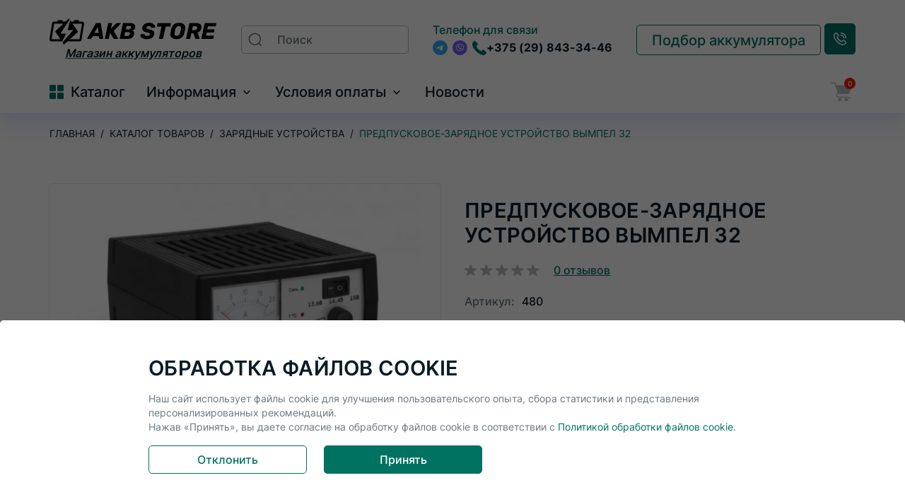

--- FILE ---
content_type: text/html; charset=UTF-8
request_url: https://akbstore.by/zaryadnyie-ustrojstva/zaryadnoe-ustroystvo-vympel-32
body_size: 16070
content:
<!DOCTYPE html>
<html class="page " lang="ru">
<head>
    <meta charset="UTF-8">  
<meta name="viewport" content="width=device-width, initial-scale=1.0">
<base href="https://akbstore.by/">
        <title>Купить предпусковое-зарядное устройство Вымпел 32 в Минске</title>
        <meta name="description" content="Предпусковое-зарядное устройство Вымпел 32 купить по доступной цене в Минске на сайте AKBstore ► Доставка по всей Беларуси ► Бесплатная установка ► Низкие цены"> 
       
<meta name='robots' content='index,follow' /><link rel="icon" type="image/png" href="/images/site/favicon.ico">
    <link rel="canonical" href="https://akbstore.by/zaryadnyie-ustrojstva/zaryadnoe-ustroystvo-vympel-32">
<meta name="msapplication-TileColor" content="#1b40f0">
<meta name="msapplication-config" content="/assets/templates/shop/images/favicon/browserconfig.xml?v=2">
<meta name="theme-color" content="#ffffff">
<meta name="msapplication-navbutton-color" content="#ffffff">
<meta name="apple-mobile-web-app-status-bar-style" content="#ffffff">
<link media="screen" rel="stylesheet" href="/assets/templates/shop/styles/styles.min.css?v=28022025102214">
<link media="screen" rel="stylesheet" href="/assets/templates/shop/styles/dop.css?v=06052025121758">

<script src="/assets/templates/shop/scripts/main.js?v=24032025142911" defer></script>
<script src="/assets/templates/shop/scripts/slider.js?v=28012025131815" defer></script>
<script src="/assets/templates/shop/scripts/inputmask.js?v=07032024004936" defer></script>

<link rel="preload" as="image" href="/assets/templates/shop/images/placeholder.png">

<script src="https://code.jquery.com/jquery-3.7.1.min.js" integrity="sha256-/JqT3SQfawRcv/BIHPThkBvs0OEvtFFmqPF/lYI/Cxo=" crossorigin="anonymous"></script>


<script>(function(w,d,s,l,i){ w[l]=w[l]||[];w[l].push({ 'gtm.start':
new Date().getTime(),event:'gtm.js'});var f=d.getElementsByTagName(s)[0],
j=d.createElement(s),dl=l!='dataLayer'?'&l='+l:'';j.async=true;j.src=
'https://www.googletagmanager.com/gtm.js?id='+i+dl;f.parentNode.insertBefore(j,f);
})(window,document,'script','dataLayer','GTM-5VM6Z6GB');</script>
<link rel="stylesheet" href="/assets/components/minishop2/css/web/default.css?v=8124027e82" type="text/css" />
<link rel="stylesheet" href="/assets/components/minishop2/css/web/lib/jquery.jgrowl.min.css" type="text/css" />
<script>miniShop2Config = {"close_all_message":"\u0437\u0430\u043a\u0440\u044b\u0442\u044c \u0432\u0441\u0435","cssUrl":"\/assets\/components\/minishop2\/css\/web\/","jsUrl":"\/assets\/components\/minishop2\/js\/web\/","actionUrl":"\/assets\/components\/minishop2\/action.php","ctx":"web","price_format":[2,"."," "],"price_format_no_zeros":true,"weight_format":[3,"."," "],"weight_format_no_zeros":true};</script>
<link rel="stylesheet" href="/assets/components/msearch2/css/web/default.css" type="text/css" />

		<script>
			if (typeof mse2Config == "undefined") {mse2Config = {"cssUrl":"\/assets\/components\/msearch2\/css\/web\/","jsUrl":"\/assets\/components\/msearch2\/js\/web\/","actionUrl":"\/assets\/components\/msearch2\/action.php"};}
			if (typeof mse2FormConfig == "undefined") {mse2FormConfig = {};}
			mse2FormConfig["d54b475aee7c5182e2dccff1aaa3f6b52f54630c"] = {"autocomplete":"results","queryVar":"query","minQuery":3,"pageId":1952};
		</script>
<link rel="stylesheet" href="/assets/components/easycomm/css/web/ec.default.css" type="text/css" />
<script>easyCommConfig = {"ctx":"web","jsUrl":"\/assets\/components\/easycomm\/js\/web\/","cssUrl":"\/assets\/components\/easycomm\/css\/web\/","imgUrl":"\/assets\/components\/easycomm\/img\/web\/","actionUrl":"\/assets\/components\/easycomm\/action.php","reCaptchaSiteKey":""}</script>
<link rel="stylesheet" href="/assets/components/ajaxform/css/default.css" type="text/css" />
</head>
<body>
    
<noscript><iframe src="https://www.googletagmanager.com/ns.html?id=GTM-5VM6Z6GB"
height="0" width="0" style="display:none;visibility:hidden"></iframe></noscript>
    <div class="wrapper">
        <header class="header">
    <div class="header__mobile _tablet-and-mobile-only">
        <div class="header__mobile-inner">
            <div class="header__mobile-item feature-buttons">
                <a class="feature-buttons__link" href="tel:+375298433446">
                    <span class="sr-only">Заказать звонок</span>
                    <svg class="feature-buttons__icon _phone" width="20" height="20" aria-hidden="true">
                        <use href="assets/templates/shop/images/icons.svg#phone" />
                    </svg>
                </a>
            </div>
            <div class="header__mobile-item">
                <a class="logo" href="/">                    <img class="logo__icon" src="images/site/logo9999.webp">
                    <span>Магазин аккумуляторов </span>
                </a>                
            </div>
            <div class="header__mobile-item feature-buttons">
                <div class="feature-buttons__item">
                    <button class="feature-buttons__link feature-buttons__search" type="button" name="search-button">
                        <span class="sr-only">Поиск</span>
                        <svg class="feature-buttons__icon" width="20" height="20" aria-hidden="true">
                            <use href="assets/templates/shop/images/icons.svg#search" />
                        </svg>
                    </button>
                </div>
                <div class="feature-buttons__item">
                    <button class="burger" type="button">
                        <span></span><span></span><span></span><span class="sr-only">Меню</span>
                    </button>
                </div>
            </div>
        </div>
    </div>
    <div class="header__navigation">
        
        <div class="header__item">
            <div class="header-middle container">
                <div class="header-middle__item _desktop-only">
                    <a class="logo" href="/">                        <img class="logo__icon" src="images/site/logo9999.webp"><span class="sr-only">На главную</span><span>Магазин аккумуляторов </span>
                    </a>                </div>
                <div class="header-middle__item header-middle__item_grow">
                    <form data-key="d54b475aee7c5182e2dccff1aaa3f6b52f54630c" class="search-form msearch2" action="rezultatyi-poiska" method="get" id="mse2_form">
    <label class="search-form__label">
        <span class="sr-only">Поиск</span>
        <input class="search-form__input header-search" type="search"  name="query" value="" placeholder="Поиск">
    </label>
    <button class="search-form__button" type="submit" name="header-search-button">
        <svg class="search-form__button-icon" width="20" height="20" aria-hidden="true">
            <use href="assets/templates/shop/images/icons.svg#search" />
        </svg><span class="sr-only">Search</span>
    </button>
</form> 
                </div>
                <div class="header-middle__item">
                    <div class="contacts">
                        
                        <div class="contacts__item" style="display:flex;flex-direction:column;">
                            <span class="contacts__label">Телефон для связи</span>
                            <div class="contacts__content contacts__phone" style="flex-grow:1;">
                               <div class="socials-links">
                                    <a class="socials-links__link _telegram" href="https://t.me/+375298433446" target="_blank">
                                        <span class="sr-only">Telegram</span>
                                        <svg width="18" height="18" aria-hidden="true">
                                            <use href="assets/templates/shop/images/icons.svg#telegram" />
                                        </svg>
                                    </a>
                                    
                                    <a class="socials-links__link _viber" href="viber://chat?number=%2B+375298433446" target="_blank">
                                        <span class="sr-only">Viber</span>
                                        <svg width="18" height="18" aria-hidden="true">
                                            <use href="assets/templates/shop/images/icons.svg#viber" />
                                        </svg>
                                    </a>
                                </div>
                                <div class="contacts__phone-wrapper">
                                    <svg class="contacts__icon" width="20" height="20" aria-hidden="true">
                                        <use href="assets/templates/shop/images/icons.svg#phone"></use>
                                    </svg>
                                    <div>
                                        <a class="contacts__link" href="tel:++375298433446" target="_blank">+375 (29) 843-34-46</a>
                                                                            </div>
                                </div>
                            </div>
                        </div>
                    </div>
                </div>
                <div class="header-middle__item _desktop-only">
                    <a href="podbor-akkumulyatora-po-modeli/" class="fancyboxModal _btn _btn--white"><span>Подбор аккумулятора</span></a>
                    <button class="header-middle__call-request _btn" type="button" data-open-popup="request-a-call">
                        <svg width="18" height="18" aria-hidden="true">
                            <use href="assets/templates/shop/images/icons.svg#call-us"></use>
                        </svg><span>Заказать звонок</span></button>
                </div>
            </div>
        </div>
        <div class="header__item">
            <div class="header-bottom container">
                <div class="header-bottom__item">
                    <nav class="header-bottom__links">
                        <ul class="header-bottom__links-list">
                            <li class="header-bottom__list-item _hover-to-open _hover-to-open--mobile-open">
                                <div class="header-bottom__buttons-wrapper">
                                    <div class="header-bottom__catalog-burger">
                                        <span></span><span></span><span></span><span></span>
                                    </div>
                                    <span class="header-bottom__link header-bottom__catalog">Каталог</span>
                                    <button class="header__collapse-button _tablet-and-mobile-only" type="button" name="button-collapse">
                                        <svg width="20" height="20" aria-hidden="true">
                                            <use href="assets/templates/shop/images/icons.svg#arrow" />
                                        </svg>
                                        <span class="sr-only">Развернуть меню</span>
                                    </button>
                                </div>
                                <div class="header-bottom__menu _hover-to-open__target">
                                    <nav class="catalog">
                                        <div class="catalog__list">
                                            <ul class="catalog__list-inner">
                                                <li class="catalog__list-item _hover-to-open">
                                                    <div class="catalog__buttons-wrapper">
                                                        <a class="catalog__link">Категории</a>
                                                        <button class="header__collapse-button" type="button" name="button-collapse">
                                                            <svg class="header__collapse-button-image" width="20" height="20">
                                                                <use href="assets/templates/shop/images/icons.svg#arrow" />
                                                            </svg>
                                                            <span class="sr-only">Развернуть меню</span>
                                                        </button>
                                                    </div>
                                                    <div class="catalog__list-wrapper _hover-to-open__target">
                                                        <div class="catalog__list-inner">
                                                            <ul class="catalog__list">
                                                            <li class="catalog__list-item _hover-to-open">
                                                                    <div class="catalog__buttons-wrapper first">
                                                                        <a href="dlya-legkovyix-avtomobilej/" class="catalog__link">Для легковых</a>
                                                                        <button class="header__collapse-button" type="button" name="button-collapse">
                                                                            <svg class="header__collapse-button-image" width="20" height="20">
                                                                                <use href="assets/templates/shop/images/icons.svg#arrow" />
                                                                            </svg>
                                                                            <span class="sr-only">Развернуть меню</span>
                                                                        </button>
                                                                    </div>
                                                                    <div class="catalog__list-wrapper _hover-to-open__target">
                                                                        <div class="catalog__list-inner">
                                                                            <ul class="catalog__list"><li class="catalog__list-item first"><a href="dlya-legkovyix-avtomobilej/akom/" class="catalog__link">Akom</a></li><li class="catalog__list-item "><a href="dlya-legkovyix-avtomobilej/bosch/" class="catalog__link">Bosch</a></li><li class="catalog__list-item "><a href="dlya-legkovyix-avtomobilej/deta/" class="catalog__link">Deta</a></li><li class="catalog__list-item "><a href="dlya-legkovyix-avtomobilej/edcon/" class="catalog__link">Edcon</a></li><li class="catalog__list-item "><a href="dlya-legkovyix-avtomobilej/exide/" class="catalog__link">Exide</a></li><li class="catalog__list-item "><a href="dlya-legkovyix-avtomobilej/kainar/" class="catalog__link">Kainar</a></li><li class="catalog__list-item "><a href="dlya-legkovyix-avtomobilej/tab/" class="catalog__link">Tab</a></li><li class="catalog__list-item "><a href="dlya-legkovyix-avtomobilej/varta/" class="catalog__link">Varta</a></li><li class="catalog__list-item "><a href="dlya-legkovyix-avtomobilej/zubr/" class="catalog__link">Зубр</a></li><li class="catalog__list-item "><a href="dlya-legkovyix-avtomobilej/baren/" class="catalog__link">Baren</a></li><li class="catalog__list-item "><a href="dlya-legkovyix-avtomobilej/hagen/" class="catalog__link">Hagen</a></li><li class="catalog__list-item "><a href="dlya-legkovyix-avtomobilej/patron/" class="catalog__link">Patron</a></li><li class="catalog__list-item "><a href="dlya-legkovyix-avtomobilej/tesla/" class="catalog__link">Tesla</a></li><li class="catalog__list-item "><a href="dlya-legkovyix-avtomobilej/zver/" class="catalog__link">Зверь</a></li><li class="catalog__list-item last"><a href="dlya-legkovyix-avtomobilej/energasila/" class="catalog__link">Энергасила</a></li></ul>
                                                                        </div>
                                                                    </div>
                                                                </li><li class="catalog__list-item "><a href="dlya-gruzovyix-avtomobilej/" class="catalog__link">Для грузовых</a></li><li class="catalog__list-item _hover-to-open">
                                                                    <div class="catalog__buttons-wrapper ">
                                                                        <a href="dlya-motocziklov/" class="catalog__link">Для мотоциклов</a>
                                                                        <button class="header__collapse-button" type="button" name="button-collapse">
                                                                            <svg class="header__collapse-button-image" width="20" height="20">
                                                                                <use href="assets/templates/shop/images/icons.svg#arrow" />
                                                                            </svg>
                                                                            <span class="sr-only">Развернуть меню</span>
                                                                        </button>
                                                                    </div>
                                                                    <div class="catalog__list-wrapper _hover-to-open__target">
                                                                        <div class="catalog__list-inner">
                                                                            <ul class="catalog__list"><li class="catalog__list-item first"><a href="dlya-motocziklov/dlya-motocziklov/" class="catalog__link">AGM</a></li><li class="catalog__list-item last"><a href="dlya-motocziklov/dlya-skuterov/" class="catalog__link">Для скутеров</a></li></ul>
                                                                        </div>
                                                                    </div>
                                                                </li><li class="catalog__list-item "><a href="dlya-lodok/" class="catalog__link">Для лодок</a></li><li class="catalog__list-item _hover-to-open">
                                                                    <div class="catalog__buttons-wrapper ">
                                                                        <a href="agm-and-efb/" class="catalog__link">Для системы Start Stop</a>
                                                                        <button class="header__collapse-button" type="button" name="button-collapse">
                                                                            <svg class="header__collapse-button-image" width="20" height="20">
                                                                                <use href="assets/templates/shop/images/icons.svg#arrow" />
                                                                            </svg>
                                                                            <span class="sr-only">Развернуть меню</span>
                                                                        </button>
                                                                    </div>
                                                                    <div class="catalog__list-wrapper _hover-to-open__target">
                                                                        <div class="catalog__list-inner">
                                                                            <ul class="catalog__list"><li class="catalog__list-item first"><a href="agm-and-efb/agm/" class="catalog__link">AGM</a></li><li class="catalog__list-item last"><a href="agm-and-efb/efb/" class="catalog__link">EFB</a></li></ul>
                                                                        </div>
                                                                    </div>
                                                                </li><li class="catalog__list-item active"><a href="zaryadnyie-ustrojstva/" class="catalog__link">Зарядные устройства</a></li><li class="catalog__list-item "><a href="aksessuaryi/" class="catalog__link">Аксессуары</a></li><li class="catalog__list-item _hover-to-open">
                                                                    <div class="catalog__buttons-wrapper ">
                                                                        <a href="promyishlennyie-akkumulyatoryi/" class="catalog__link">Промышленные</a>
                                                                        <button class="header__collapse-button" type="button" name="button-collapse">
                                                                            <svg class="header__collapse-button-image" width="20" height="20">
                                                                                <use href="assets/templates/shop/images/icons.svg#arrow" />
                                                                            </svg>
                                                                            <span class="sr-only">Развернуть меню</span>
                                                                        </button>
                                                                    </div>
                                                                    <div class="catalog__list-wrapper _hover-to-open__target">
                                                                        <div class="catalog__list-inner">
                                                                            <ul class="catalog__list"><li class="catalog__list-item first"><a href="promyishlennyie-akkumulyatoryi/dlya-ibp/" class="catalog__link">Для ИБП</a></li><li class="catalog__list-item "><a href="promyishlennyie-akkumulyatoryi/detskie-elektromobili/" class="catalog__link">Для детских электромобилей</a></li><li class="catalog__list-item "><a href="promyishlennyie-akkumulyatoryi/dlya-oxrannojpozharnoj-signalizaczii/" class="catalog__link">Для охранной/пожарной сигнализации</a></li><li class="catalog__list-item "><a href="promyishlennyie-akkumulyatoryi/dlya-vesov/" class="catalog__link">Для весов</a></li><li class="catalog__list-item "><a href="promyishlennyie-akkumulyatoryi/dlya-solnechnyix-panelej/" class="catalog__link">Для солнечных панелей</a></li><li class="catalog__list-item "><a href="promyishlennyie-akkumulyatoryi/dlya-kotlov/" class="catalog__link">Для котлов</a></li><li class="catalog__list-item last"><a href="promyishlennyie-akkumulyatoryi/dlya-exolotov/" class="catalog__link">Для эхолотов</a></li></ul>
                                                                        </div>
                                                                    </div>
                                                                </li><li class="catalog__list-item last"><a href="tyagovyie-akkumulyatoryi/" class="catalog__link">Тяговые аккумуляторы</a></li>                                                                
                                                            </ul>
                                                        </div>
                                                    </div>
                                                </li>
                                                <li class="catalog__list-item _hover-to-open">
                                                    <div class="catalog__buttons-wrapper">
                                                        <a class="catalog__link">По производителю</a>
                                                        <button class="header__collapse-button" type="button" name="button-collapse">
                                                            <svg class="header__collapse-button-image" width="20" height="20">
                                                                <use href="assets/templates/shop/images/icons.svg#arrow" />
                                                            </svg>
                                                            <span class="sr-only">Развернуть меню</span>
                                                        </button>
                                                    </div>
                                                    <div class="catalog__list-wrapper _hover-to-open__target">
                                                        <div class="catalog__list-inner">
                                                            <ul class="catalog__list">
                                                                <li class="catalog__list-item first"><a href="/vse-tovaryi/acom" class="catalog__link">Akom</a></li><li class="catalog__list-item "><a href="/vse-tovaryi/alfa" class="catalog__link">Alfa</a></li><li class="catalog__list-item "><a href="/vse-tovaryi/bars" class="catalog__link">Bars</a></li><li class="catalog__list-item "><a href="/vse-tovaryi/camel" class="catalog__link">Camel</a></li><li class="catalog__list-item "><a href="/vse-tovaryi/decus" class="catalog__link">Decus</a></li><li class="catalog__list-item "><a href="/vse-tovaryi/e-lab" class="catalog__link">E-lab</a></li><li class="catalog__list-item "><a href="/vse-tovaryi/hitec" class="catalog__link">Hitec</a></li><li class="catalog__list-item "><a href="/vse-tovaryi/kainar" class="catalog__link">Kainar</a></li><li class="catalog__list-item "><a href="/vse-tovaryi/kraft" class="catalog__link">KRAFT</a></li><li class="catalog__list-item "><a href="/vse-tovaryi/solite" class="catalog__link">Solite</a></li><li class="catalog__list-item "><a href="/vse-tovaryi/sparta" class="catalog__link">Sparta</a></li><li class="catalog__list-item "><a href="/vse-tovaryi/topla" class="catalog__link">Topla</a></li><li class="catalog__list-item "><a href="/vse-tovaryi/varta" class="catalog__link">Varta</a></li><li class="catalog__list-item last"><a href="/vse-tovaryi/zver" class="catalog__link">Зверь</a></li><li class="catalog__list-item "><button id="showMoreBtn" class="catalog__show-more _btn">Показать ещё</button></li> 
                                                                <li class="catalog__list-item first"><a href="/vse-tovaryi/odin" class="catalog__link">#ODИН</a></li><li class="catalog__list-item "><a href="/vse-tovaryi/253" class="catalog__link">253</a></li><li class="catalog__list-item "><a href="/vse-tovaryi/254" class="catalog__link">254</a></li><li class="catalog__list-item "><a href="/vse-tovaryi/255" class="catalog__link">255</a></li><li class="catalog__list-item "><a href="/vse-tovaryi/256" class="catalog__link">256</a></li><li class="catalog__list-item "><a href="/vse-tovaryi/257" class="catalog__link">257</a></li><li class="catalog__list-item "><a href="/vse-tovaryi/258" class="catalog__link">258</a></li><li class="catalog__list-item "><a href="/vse-tovaryi/260" class="catalog__link">260</a></li><li class="catalog__list-item "><a href="/vse-tovaryi/262" class="catalog__link">262</a></li><li class="catalog__list-item "><a href="/vse-tovaryi/555" class="catalog__link">555</a></li><li class="catalog__list-item "><a href="/vse-tovaryi/a-mega" class="catalog__link">A-mega</a></li><li class="catalog__list-item "><a href="/vse-tovaryi/acdc" class="catalog__link">AC/DC</a></li><li class="catalog__list-item "><a href="/vse-tovaryi/accumworld" class="catalog__link">ACCUMWORLD</a></li><li class="catalog__list-item "><a href="/vse-tovaryi/acdelco" class="catalog__link">ACDelco</a></li><li class="catalog__list-item "><a href="/vse-tovaryi/ad" class="catalog__link">AD</a></li><li class="catalog__list-item "><a href="/vse-tovaryi/afa" class="catalog__link">Afa</a></li><li class="catalog__list-item "><a href="/vse-tovaryi/aktex" class="catalog__link">AkTex</a></li><li class="catalog__list-item "><a href="/vse-tovaryi/akustone" class="catalog__link">Akustone</a></li><li class="catalog__list-item "><a href="/vse-tovaryi/alaska" class="catalog__link">Alaska</a></li><li class="catalog__list-item "><a href="/vse-tovaryi/alfaline" class="catalog__link">Alfaline</a></li><li class="catalog__list-item "><a href="/vse-tovaryi/aokly" class="catalog__link">Aokly</a></li><li class="catalog__list-item "><a href="/vse-tovaryi/asian-horse" class="catalog__link">Asian Horse</a></li><li class="catalog__list-item "><a href="/vse-tovaryi/atlant" class="catalog__link">Atlant</a></li><li class="catalog__list-item "><a href="/vse-tovaryi/atlasbx" class="catalog__link">AtlasBX</a></li><li class="catalog__list-item "><a href="/vse-tovaryi/audivolkswagen" class="catalog__link">Audi/Volkswagen</a></li><li class="catalog__list-item "><a href="/vse-tovaryi/aurora" class="catalog__link">Aurora</a></li><li class="catalog__list-item "><a href="/vse-tovaryi/autopart" class="catalog__link">AutoPart</a></li><li class="catalog__list-item "><a href="/vse-tovaryi/banner" class="catalog__link">Banner</a></li><li class="catalog__list-item "><a href="/vse-tovaryi/baren" class="catalog__link">Baren</a></li><li class="catalog__list-item "><a href="/vse-tovaryi/battbee" class="catalog__link">BattBee</a></li><li class="catalog__list-item "><a href="/vse-tovaryi/black-horse" class="catalog__link">Black Horse</a></li><li class="catalog__list-item "><a href="/vse-tovaryi/blade" class="catalog__link">Blade</a></li><li class="catalog__list-item "><a href="/vse-tovaryi/blizzaro" class="catalog__link">Blizzaro</a></li><li class="catalog__list-item "><a href="/vse-tovaryi/blt" class="catalog__link">BLT</a></li><li class="catalog__list-item "><a href="/vse-tovaryi/bmw" class="catalog__link">BMW</a></li><li class="catalog__list-item "><a href="/vse-tovaryi/bosch" class="catalog__link">Bosch</a></li><li class="catalog__list-item "><a href="/vse-tovaryi/bozon" class="catalog__link">Bozon</a></li><li class="catalog__list-item "><a href="/vse-tovaryi/bravo" class="catalog__link">Bravo</a></li><li class="catalog__list-item "><a href="/vse-tovaryi/bushido" class="catalog__link">Bushido</a></li><li class="catalog__list-item "><a href="/vse-tovaryi/centra" class="catalog__link">Centra</a></li><li class="catalog__list-item "><a href="/vse-tovaryi/champion" class="catalog__link">Champion</a></li><li class="catalog__list-item "><a href="/vse-tovaryi/crona" class="catalog__link">Crona</a></li><li class="catalog__list-item "><a href="/vse-tovaryi/csb" class="catalog__link">CSB</a></li><li class="catalog__list-item "><a href="/vse-tovaryi/daf" class="catalog__link">DAF</a></li><li class="catalog__list-item "><a href="/vse-tovaryi/dagenite" class="catalog__link">Dagenite</a></li><li class="catalog__list-item "><a href="/vse-tovaryi/deka" class="catalog__link">Deka</a></li><li class="catalog__list-item "><a href="/vse-tovaryi/delkor" class="catalog__link">Delkor</a></li><li class="catalog__list-item "><a href="/vse-tovaryi/delta" class="catalog__link">Delta</a></li><li class="catalog__list-item "><a href="/vse-tovaryi/deta" class="catalog__link">DETA</a></li><li class="catalog__list-item "><a href="/vse-tovaryi/docker" class="catalog__link">Docker</a></li><li class="catalog__list-item "><a href="/vse-tovaryi/dominator" class="catalog__link">Dominator</a></li><li class="catalog__list-item "><a href="/vse-tovaryi/duo" class="catalog__link">DUO</a></li><li class="catalog__list-item "><a href="/vse-tovaryi/duracell" class="catalog__link">Duracell</a></li><li class="catalog__list-item "><a href="/vse-tovaryi/dynamatrix-korea" class="catalog__link">Dynamatrix-Korea</a></li><li class="catalog__list-item "><a href="/vse-tovaryi/edcon" class="catalog__link">Edcon</a></li><li class="catalog__list-item "><a href="/vse-tovaryi/enerberg" class="catalog__link">Enerberg</a></li><li class="catalog__list-item "><a href="/vse-tovaryi/energizer" class="catalog__link">Energizer</a></li><li class="catalog__list-item "><a href="/vse-tovaryi/energy-one" class="catalog__link">Energy One</a></li><li class="catalog__list-item "><a href="/vse-tovaryi/enrun" class="catalog__link">Enrun</a></li><li class="catalog__list-item "><a href="/vse-tovaryi/esan" class="catalog__link">ESAN</a></li><li class="catalog__list-item "><a href="/vse-tovaryi/eurorepar" class="catalog__link">Eurorepar</a></li><li class="catalog__list-item "><a href="/vse-tovaryi/eurostart" class="catalog__link">Eurostart</a></li><li class="catalog__list-item "><a href="/vse-tovaryi/exide" class="catalog__link">Exide</a></li><li class="catalog__list-item "><a href="/vse-tovaryi/feon" class="catalog__link">Feon</a></li><li class="catalog__list-item "><a href="/vse-tovaryi/fiamm" class="catalog__link">Fiamm</a></li><li class="catalog__list-item "><a href="/vse-tovaryi/fora-s" class="catalog__link">Fora-S</a></li><li class="catalog__list-item "><a href="/vse-tovaryi/ford-oe" class="catalog__link">Ford OE</a></li><li class="catalog__list-item "><a href="/vse-tovaryi/forse" class="catalog__link">Forse</a></li><li class="catalog__list-item "><a href="/vse-tovaryi/forvard" class="catalog__link">FORVARD</a></li><li class="catalog__list-item "><a href="/vse-tovaryi/forward-green" class="catalog__link">Forward Green</a></li><li class="catalog__list-item "><a href="/vse-tovaryi/fox" class="catalog__link">Fox</a></li><li class="catalog__list-item "><a href="/vse-tovaryi/fujito-quality-fq" class="catalog__link">Fujito Quality (FQ)</a></li><li class="catalog__list-item "><a href="/vse-tovaryi/fulmen" class="catalog__link">Fulmen</a></li><li class="catalog__list-item "><a href="/vse-tovaryi/furukawa-battery-fb" class="catalog__link">Furukawa Battery (FB)</a></li><li class="catalog__list-item "><a href="/vse-tovaryi/g-enegy" class="catalog__link">G-Enegy</a></li><li class="catalog__list-item "><a href="/vse-tovaryi/gentry" class="catalog__link">Gentry</a></li><li class="catalog__list-item "><a href="/vse-tovaryi/gigawatt" class="catalog__link">Gigawatt</a></li><li class="catalog__list-item "><a href="/vse-tovaryi/giness" class="catalog__link">Giness</a></li><li class="catalog__list-item "><a href="/vse-tovaryi/gladiator" class="catalog__link">Gladiator</a></li><li class="catalog__list-item "><a href="/vse-tovaryi/global" class="catalog__link">Global</a></li><li class="catalog__list-item "><a href="/vse-tovaryi/hagen" class="catalog__link">Hagen</a></li><li class="catalog__list-item "><a href="/vse-tovaryi/hankook" class="catalog__link">Hankook</a></li><li class="catalog__list-item "><a href="/vse-tovaryi/hawk" class="catalog__link">Hawk</a></li><li class="catalog__list-item "><a href="/vse-tovaryi/helden" class="catalog__link">Helden</a></li><li class="catalog__list-item "><a href="/vse-tovaryi/hit" class="catalog__link">HIT</a></li><li class="catalog__list-item "><a href="/vse-tovaryi/honda" class="catalog__link">Honda</a></li><li class="catalog__list-item "><a href="/vse-tovaryi/horex" class="catalog__link">Horex</a></li><li class="catalog__list-item "><a href="/vse-tovaryi/hyper" class="catalog__link">Hyper</a></li><li class="catalog__list-item "><a href="/vse-tovaryi/i-star" class="catalog__link">I-Star</a></li><li class="catalog__list-item "><a href="/vse-tovaryi/inci-aku" class="catalog__link">Inci Aku</a></li><li class="catalog__list-item "><a href="/vse-tovaryi/ista" class="catalog__link">ISTA</a></li><li class="catalog__list-item "><a href="/vse-tovaryi/jenox" class="catalog__link">Jenox</a></li><li class="catalog__list-item "><a href="/vse-tovaryi/kbk" class="catalog__link">KBK</a></li><li class="catalog__list-item "><a href="/vse-tovaryi/kijo" class="catalog__link">Kijo</a></li><li class="catalog__list-item "><a href="/vse-tovaryi/kiper" class="catalog__link">Kiper</a></li><li class="catalog__list-item "><a href="/vse-tovaryi/klema" class="catalog__link">Klema</a></li><li class="catalog__list-item "><a href="/vse-tovaryi/leoch" class="catalog__link">Leoch</a></li><li class="catalog__list-item "><a href="/vse-tovaryi/loxa" class="catalog__link">Loxa</a></li><li class="catalog__list-item "><a href="/vse-tovaryi/lynx" class="catalog__link">Lynx</a></li><li class="catalog__list-item "><a href="/vse-tovaryi/master-batteries" class="catalog__link">Master Batteries</a></li><li class="catalog__list-item "><a href="/vse-tovaryi/maxinter" class="catalog__link">Maxinter</a></li><li class="catalog__list-item "><a href="/vse-tovaryi/mazda-oe" class="catalog__link">Mazda OE</a></li><li class="catalog__list-item "><a href="/vse-tovaryi/medalist" class="catalog__link">Medalist</a></li><li class="catalog__list-item "><a href="/vse-tovaryi/mega-batt" class="catalog__link">Mega Batt</a></li><li class="catalog__list-item "><a href="/vse-tovaryi/megavolt" class="catalog__link">Megavolt</a></li><li class="catalog__list-item "><a href="/vse-tovaryi/mercedes-benz-oe" class="catalog__link">Mercedes-Benz OE</a></li><li class="catalog__list-item "><a href="/vse-tovaryi/metaco" class="catalog__link">Metaco</a></li><li class="catalog__list-item "><a href="/vse-tovaryi/midac" class="catalog__link">Midac</a></li><li class="catalog__list-item "><a href="/vse-tovaryi/minn-kota" class="catalog__link">Minn Kota</a></li><li class="catalog__list-item "><a href="/vse-tovaryi/moll" class="catalog__link">Moll</a></li><li class="catalog__list-item "><a href="/vse-tovaryi/monbat" class="catalog__link">Monbat</a></li><li class="catalog__list-item "><a href="/vse-tovaryi/motorcraft" class="catalog__link">Motorcraft</a></li><li class="catalog__list-item "><a href="/vse-tovaryi/mutlu" class="catalog__link">MUTLU</a></li><li class="catalog__list-item "><a href="/vse-tovaryi/nomad" class="catalog__link">Nomad</a></li><li class="catalog__list-item "><a href="/vse-tovaryi/nordberg" class="catalog__link">Nordberg</a></li><li class="catalog__list-item "><a href="/vse-tovaryi/oniks" class="catalog__link">Oniks</a></li><li class="catalog__list-item "><a href="/vse-tovaryi/optima" class="catalog__link">Optima</a></li><li class="catalog__list-item "><a href="/vse-tovaryi/panasonic" class="catalog__link">Panasonic</a></li><li class="catalog__list-item "><a href="/vse-tovaryi/patron" class="catalog__link">Patron</a></li><li class="catalog__list-item "><a href="/vse-tovaryi/perion" class="catalog__link">Perion</a></li><li class="catalog__list-item "><a href="/vse-tovaryi/platin" class="catalog__link">Platin</a></li><li class="catalog__list-item "><a href="/vse-tovaryi/powermaq" class="catalog__link">PowerMAQ</a></li><li class="catalog__list-item "><a href="/vse-tovaryi/president" class="catalog__link">President</a></li><li class="catalog__list-item "><a href="/vse-tovaryi/probat" class="catalog__link">ProBat</a></li><li class="catalog__list-item "><a href="/vse-tovaryi/psa" class="catalog__link">PSA</a></li><li class="catalog__list-item "><a href="/vse-tovaryi/rdrive" class="catalog__link">RDrive</a></li><li class="catalog__list-item "><a href="/vse-tovaryi/red-energy" class="catalog__link">Red Energy</a></li><li class="catalog__list-item "><a href="/vse-tovaryi/redox" class="catalog__link">Redox</a></li><li class="catalog__list-item "><a href="/vse-tovaryi/renault" class="catalog__link">Renault</a></li><li class="catalog__list-item "><a href="/vse-tovaryi/ridzel" class="catalog__link">Ridzel</a></li><li class="catalog__list-item "><a href="/vse-tovaryi/rocket" class="catalog__link">Rocket</a></li><li class="catalog__list-item "><a href="/vse-tovaryi/rombat" class="catalog__link">Rombat</a></li><li class="catalog__list-item "><a href="/vse-tovaryi/rutrike" class="catalog__link">RuTrike</a></li><li class="catalog__list-item "><a href="/vse-tovaryi/saf" class="catalog__link">Saf</a></li><li class="catalog__list-item "><a href="/vse-tovaryi/sebang" class="catalog__link">SeBang</a></li><li class="catalog__list-item "><a href="/vse-tovaryi/security-power" class="catalog__link">Security Power</a></li><li class="catalog__list-item "><a href="/vse-tovaryi/sf-sonic" class="catalog__link">SF Sonic</a></li><li class="catalog__list-item "><a href="/vse-tovaryi/shark" class="catalog__link">Shark</a></li><li class="catalog__list-item "><a href="/vse-tovaryi/solaris" class="catalog__link">Solaris</a></li><li class="catalog__list-item "><a href="/vse-tovaryi/sonnenschein" class="catalog__link">Sonnenschein</a></li><li class="catalog__list-item "><a href="/vse-tovaryi/space" class="catalog__link">Space</a></li><li class="catalog__list-item "><a href="/vse-tovaryi/spark" class="catalog__link">Spark</a></li><li class="catalog__list-item "><a href="/vse-tovaryi/starcraft" class="catalog__link">Starcraft</a></li><li class="catalog__list-item "><a href="/vse-tovaryi/start.light" class="catalog__link">Start.Light</a></li><li class="catalog__list-item "><a href="/vse-tovaryi/synergy" class="catalog__link">Synergy</a></li><li class="catalog__list-item "><a href="/vse-tovaryi/sznajder" class="catalog__link">Sznajder</a></li><li class="catalog__list-item "><a href="/vse-tovaryi/tab" class="catalog__link">TAB</a></li><li class="catalog__list-item "><a href="/vse-tovaryi/taxxon" class="catalog__link">Taxxon</a></li><li class="catalog__list-item "><a href="/vse-tovaryi/tenax" class="catalog__link">Tenax</a></li><li class="catalog__list-item "><a href="/vse-tovaryi/tesla" class="catalog__link">Tesla</a></li><li class="catalog__list-item "><a href="/vse-tovaryi/thomas" class="catalog__link">Thomas</a></li><li class="catalog__list-item "><a href="/vse-tovaryi/titan" class="catalog__link">Titan</a></li><li class="catalog__list-item "><a href="/vse-tovaryi/tokler" class="catalog__link">Tokler</a></li><li class="catalog__list-item "><a href="/vse-tovaryi/tornado" class="catalog__link">Tornado</a></li><li class="catalog__list-item "><a href="/vse-tovaryi/totachi" class="catalog__link">Totachi</a></li><li class="catalog__list-item "><a href="/vse-tovaryi/toyota" class="catalog__link">Toyota</a></li><li class="catalog__list-item "><a href="/vse-tovaryi/trojan" class="catalog__link">Trojan</a></li><li class="catalog__list-item "><a href="/vse-tovaryi/tubor" class="catalog__link">Tubor</a></li><li class="catalog__list-item "><a href="/vse-tovaryi/tudor" class="catalog__link">Tudor</a></li><li class="catalog__list-item "><a href="/vse-tovaryi/tungstone" class="catalog__link">Tungstone</a></li><li class="catalog__list-item "><a href="/vse-tovaryi/turbo-batteries" class="catalog__link">Turbo Batteries</a></li><li class="catalog__list-item "><a href="/vse-tovaryi/tyumen-battery" class="catalog__link">Tyumen Battery</a></li><li class="catalog__list-item "><a href="/vse-tovaryi/unicorn" class="catalog__link">Unicorn</a></li><li class="catalog__list-item "><a href="/vse-tovaryi/uniplus" class="catalog__link">UniPLUS</a></li><li class="catalog__list-item "><a href="/vse-tovaryi/uplus" class="catalog__link">UPlus</a></li><li class="catalog__list-item "><a href="/vse-tovaryi/uragan" class="catalog__link">Uragan</a></li><li class="catalog__list-item "><a href="/vse-tovaryi/ursa" class="catalog__link">Ursa</a></li><li class="catalog__list-item "><a href="/vse-tovaryi/vega" class="catalog__link">VEGA</a></li><li class="catalog__list-item "><a href="/vse-tovaryi/vesline" class="catalog__link">Vesline</a></li><li class="catalog__list-item "><a href="/vse-tovaryi/vesno" class="catalog__link">Vesna</a></li><li class="catalog__list-item "><a href="/vse-tovaryi/volat" class="catalog__link">Volat</a></li><li class="catalog__list-item "><a href="/vse-tovaryi/volat-prime" class="catalog__link">Volat Prime</a></li><li class="catalog__list-item "><a href="/vse-tovaryi/voltmaster" class="catalog__link">Voltmaster</a></li><li class="catalog__list-item "><a href="/vse-tovaryi/volvo" class="catalog__link">Volvo</a></li><li class="catalog__list-item "><a href="/vse-tovaryi/vst" class="catalog__link">VST (Varta)</a></li><li class="catalog__list-item "><a href="/vse-tovaryi/wbr" class="catalog__link">WBR</a></li><li class="catalog__list-item "><a href="/vse-tovaryi/westa" class="catalog__link">Westa</a></li><li class="catalog__list-item "><a href="/vse-tovaryi/wezer" class="catalog__link">Wezer</a></li><li class="catalog__list-item "><a href="/vse-tovaryi/winmaxx" class="catalog__link">WinMaxx</a></li><li class="catalog__list-item "><a href="/vse-tovaryi/wpr" class="catalog__link">WPR</a></li><li class="catalog__list-item "><a href="/vse-tovaryi/xforce" class="catalog__link">XForce</a></li><li class="catalog__list-item "><a href="/vse-tovaryi/yigitaku" class="catalog__link">YIGITAKU</a></li><li class="catalog__list-item "><a href="/vse-tovaryi/yuasa" class="catalog__link">Yuasa</a></li><li class="catalog__list-item "><a href="/vse-tovaryi/zap" class="catalog__link">ZAP</a></li><li class="catalog__list-item "><a href="/vse-tovaryi/zion" class="catalog__link">Zion</a></li><li class="catalog__list-item "><a href="/vse-tovaryi/zubr" class="catalog__link">Zubr</a></li><li class="catalog__list-item "><a href="/vse-tovaryi/irkut" class="catalog__link">Иркут</a></li><li class="catalog__list-item "><a href="/vse-tovaryi/istok" class="catalog__link">Исток</a></li><li class="catalog__list-item "><a href="/vse-tovaryi/kurskij-akkumulyator" class="catalog__link">Курский аккумулятор</a></li><li class="catalog__list-item "><a href="/vse-tovaryi/podolskie-akkumulyatoryi" class="catalog__link">Подольские аккумуляторы</a></li><li class="catalog__list-item "><a href="/vse-tovaryi/startbat" class="catalog__link">Стартбат</a></li><li class="catalog__list-item last"><a href="/vse-tovaryi/energasila" class="catalog__link">Энергасила</a></li> 
                                                            </ul>
                                                        </div>
                                                    </div>
                                                </li> 
                                                <li class="catalog__list-item _hover-to-open">
                                                    <div class="catalog__buttons-wrapper">
                                                        <a class="catalog__link">По стране</a>
                                                        <button class="header__collapse-button" type="button" name="button-collapse">
                                                            <svg class="header__collapse-button-image" width="20" height="20">
                                                                <use href="assets/templates/shop/images/icons.svg#arrow" />
                                                            </svg>
                                                            <span class="sr-only">Развернуть меню</span>
                                                        </button>
                                                    </div>
                                                    <div class="catalog__list-wrapper _hover-to-open__target">
                                                        <div class="catalog__list-inner">
                                                            <ul class="catalog__list">
                                                                <li class="catalog__list-item first"><a href="/dlya-legkovyix-avtomobilej/avstriya" class="catalog__link">Австрия (38)</a></li><li class="catalog__list-item "><a href="/dlya-legkovyix-avtomobilej/belarus" class="catalog__link">Беларусь (168)</a></li><li class="catalog__list-item "><a href="/dlya-legkovyix-avtomobilej/bolgariya" class="catalog__link">Болгария (28)</a></li><li class="catalog__list-item "><a href="/dlya-legkovyix-avtomobilej/germaniya" class="catalog__link">Германия (26)</a></li><li class="catalog__list-item "><a href="/dlya-legkovyix-avtomobilej/indiya" class="catalog__link">Индия (7)</a></li><li class="catalog__list-item "><a href="/dlya-legkovyix-avtomobilej/ispaniya" class="catalog__link">Испания (61)</a></li><li class="catalog__list-item "><a href="/dlya-legkovyix-avtomobilej/italiya" class="catalog__link">Италия (37)</a></li><li class="catalog__list-item "><a href="/dlya-legkovyix-avtomobilej/kazaxstan" class="catalog__link">Казахстан (106)</a></li><li class="catalog__list-item "><a href="/dlya-legkovyix-avtomobilej/kitaj" class="catalog__link">Китай (122)</a></li><li class="catalog__list-item "><a href="/dlya-legkovyix-avtomobilej/koreya" class="catalog__link">Корея (77)</a></li><li class="catalog__list-item "><a href="/dlya-legkovyix-avtomobilej/polsha" class="catalog__link">Польша (191)</a></li><li class="catalog__list-item "><a href="/dlya-legkovyix-avtomobilej/rossiya" class="catalog__link">Россия (350)</a></li><li class="catalog__list-item "><a href="/dlya-legkovyix-avtomobilej/rumyiniya" class="catalog__link">Румыния (7)</a></li><li class="catalog__list-item "><a href="/dlya-legkovyix-avtomobilej/serbiya" class="catalog__link">Сербия (36)</a></li><li class="catalog__list-item "><a href="/dlya-legkovyix-avtomobilej/sloveniya" class="catalog__link">Словения (102)</a></li><li class="catalog__list-item "><a href="/dlya-legkovyix-avtomobilej/ssha" class="catalog__link">США (6)</a></li><li class="catalog__list-item "><a href="/dlya-legkovyix-avtomobilej/tailand" class="catalog__link">Таиланд (5)</a></li><li class="catalog__list-item "><a href="/dlya-legkovyix-avtomobilej/turcziya" class="catalog__link">Турция (224)</a></li><li class="catalog__list-item "><a href="/dlya-legkovyix-avtomobilej/ukraina" class="catalog__link">Украина (77)</a></li><li class="catalog__list-item "><a href="/dlya-legkovyix-avtomobilej/finlyandiya" class="catalog__link">Финляндия (16)</a></li><li class="catalog__list-item "><a href="/dlya-legkovyix-avtomobilej/francziya" class="catalog__link">Франция (12)</a></li><li class="catalog__list-item "><a href="/dlya-legkovyix-avtomobilej/chexiya" class="catalog__link">Чехия (146)</a></li><li class="catalog__list-item last"><a href="/dlya-legkovyix-avtomobilej/yaponiya" class="catalog__link">Япония (20)</a></li>                                                           
                                                            </ul>
                                                        </div>
                                                    </div>
                                                </li>                                                    
                                            </ul>
                                        </div>
                                    </nav>
                                </div>
                            </li>
                            <li class="header-bottom__list-item _hover-to-open first">
                                    <div class="header-bottom__buttons-wrapper">
                                        <a class="header-bottom__link header-bottom__catalog" href="informaczi/">
    										Информация                                        </a>
                                        <button class="header__collapse-button" type="button" name="button-collapse">
                                            <svg width="20" height="20" aria-hidden="true">
                                                <use href="assets/templates/shop/images/icons.svg#arrow"></use>
                                            </svg>
                                            <span class="sr-only">Развернуть меню</span>
                                        </button>
                                    </div>
                                    <div class="header-bottom__menu _hover-to-open__target">
                                        <nav class="catalog">
                                            <div class="catalog__list">
                                                <div class="catalog__list-inner"><li class="catalog__list-item first"><a href="informaczi/kak-opredelit-polyarnost" class="catalog__link">Как определить полярность АКБ</a></li><li class="catalog__list-item "><a href="informaczi/kak-opredelit-datu-akb" class="catalog__link">Как определить дату производства АКБ</a></li><li class="catalog__list-item last"><a href="informaczi/ustanovk" class="catalog__link">Установка</a></li></div>
                                            </div>
                                        </nav>
                                    </div>
                                </li><li class="header-bottom__list-item _hover-to-open ">
                                    <div class="header-bottom__buttons-wrapper">
                                        <a class="header-bottom__link header-bottom__catalog" href="usloviya-oplatyi">
    										Условия оплаты                                        </a>
                                        <button class="header__collapse-button" type="button" name="button-collapse">
                                            <svg width="20" height="20" aria-hidden="true">
                                                <use href="assets/templates/shop/images/icons.svg#arrow"></use>
                                            </svg>
                                            <span class="sr-only">Развернуть меню</span>
                                        </button>
                                    </div>
                                    <div class="header-bottom__menu _hover-to-open__target">
                                        <nav class="catalog">
                                            <div class="catalog__list">
                                                <div class="catalog__list-inner"><li class="catalog__list-item first"><a href="usloviya-oplatyi/dostavka" class="catalog__link">Доставка</a></li></div>
                                            </div>
                                        </nav>
                                    </div>
                                </li><li class="header-bottom__list-item last"><a class="header-bottom__link" href="news/" >Новости</a></li>  
                        </ul>
                    </nav>
                </div>
                <div class="header-bottom__item">
                    <div class="header-bottom__features feature-buttons">
                        <div class="feature-buttons__item">
    <a class="feature-buttons__link feature-buttons__cart" href="korzina">
        <span class="sr-only">Корзина</span>
        <svg width="30" height="30" aria-hidden="true">
            <use href="assets/templates/shop/images/icons.svg#cart" />
        </svg>
        <i class="feature-buttons__number cart-count ms2_total_count">0</i>
    </a>
</div>                        <!--<div class="feature-buttons__item">
                            <a class="feature-buttons__link feature-buttons__wishlist" href="">
                                <span class="sr-only">Список желаемого</span>
                                <svg width="30" height="30" aria-hidden="true">
                                    <use href="assets/templates/shop/images/icons.svg#heart" />
                                </svg>
                                <i class="feature-buttons__number wishlist-count msfavorites-total" data-data-list="default" data-data-type="resource">0</i>
                            </a>
                        </div>-->
                        
                    </div>
                    
                </div>
                <div class="header-bottom__item _tablet-and-mobile-only">
                    <a href="podbor-akkumulyatora-po-modeli/" class="mobile-menu_btn _btn _btn--white"><span>Подбор аккумулятора</span></a>
                </div>
            </div>
        </div>
    </div>
    <div class="header__blackout"></div>
</header>
        
    <nav class="breadcrumbs do-not-print">
    <div class="container">
        <div class="breadcrumbs__list-wrapper">
            <ol class="breadcrumbs__list" itemscope itemtype="https://schema.org/BreadcrumbList"><li class="breadcrumbs__list-item" itemscope itemprop="itemListElement" itemtype="https://schema.org/ListItem"><a class="breadcrumbs__link" href="" itemprop="item"><span itemprop="name">Главная</span><meta itemprop="position" content="1"></a></li>
<li class="breadcrumbs__list-item" itemscope itemprop="itemListElement" itemtype="https://schema.org/ListItem"><a class="breadcrumbs__link" href="katalog-tovarov/" itemprop="item"><span itemprop="name">Каталог товаров</span><meta itemprop="position" content="2"></a></li>
<li class="breadcrumbs__list-item" itemscope itemprop="itemListElement" itemtype="https://schema.org/ListItem"><a class="breadcrumbs__link" href="zaryadnyie-ustrojstva/" itemprop="item"><span itemprop="name">Зарядные устройства</span><meta itemprop="position" content="3"></a></li>
<li class="breadcrumbs__list-item" itemscope itemprop="itemListElement" itemtype="https://schema.org/ListItem"><span class="breadcrumbs__link" itemprop="name">Предпусковое-зарядное устройство Вымпел 32<meta itemprop="position" content="4"></span></li></ol>        </div>
    </div>
</nav>        <div class="product-card" data-product="">
            <div class="container">
                <div class="product-card__wrapper">
                    <div class="product-card__item">
                        <main class="product-card__main">
                            <div class="product__badges">
                                
                                                                                            </div>
                            <h1 class="product-card__heading heading" data-product-heading="">Предпусковое-зарядное устройство Вымпел 32</h1>
                            <div class="product-card__review">
    <div class="product-card__rating">
        <div class="ec-stars" title="0" itemscope itemtype="http://schema.org/AggregateRating">
            <meta itemprop="itemReviewed" content="Предпусковое-зарядное устройство Вымпел 32" />
            <meta itemprop="ratingValue" content="0" />
            <meta itemprop="bestRating" content="5" />
            <meta itemprop="worstRating" content="1" />
            <meta itemprop="ratingCount" content="0" />
            <span style="width: 0.000%"></span>
        </div>
    </div>
    <a href="#reviews" class="product-card__to-reviews">
        <span class="product-card__reviews-number">0</span> отзывов 
    </a>
</div>                            <div class="product-card__code">
                                <span class="product-card__code-heading">Артикул:</span>
                                <p class="product-card__code-content">480</p>
                            </div>
                            
                            <div class="product-card__price-wrapper">
    
    <span class="product-card__price" data-product-price="">164  руб.</span>
</div>
<form method="post" class="ms2_form product-card__form form">
    <input type="hidden" name="id" value="1952"/>
    <input type="hidden" name="count" value="1">
    <input type="hidden" name="options" value="[]">
    <fieldset class="product-card__buttons form__item-wrapper form__item-wrapper_row">
        <button class="product-card__btn _btn" type="submit" name="ms2_action" value="cart/add" onclick="myFunction1952();">
            <svg width="20" height="20" aria-hidden="true">
                <use href="assets/templates/shop/images/icons.svg#cart"></use>
            </svg>В корзину</button>
        <button class="product-card__btn _btn _btn--white" data-open-popup="checkout" type="button" onclick="myFunction1952();">
            <svg width="20" height="20" aria-hidden="true">
                <use href="assets/templates/shop/images/icons.svg#phone"></use>
            </svg>Купить в 1 клик</button>
        <button class="product-card__btn _btn" type="button" data-open-popup="help">
            <span>Нужна помощь?</span>
        </button>
        <!--<button class="msfavorites product-card__features-button" type="button" name="product-wish" data-click data-data-list="default" data-data-type="resource" data-data-key="1952" onclick="myFunctionWishlist1952();">
            <svg width="20" height="20" aria-hidden="true">
                <use href="assets/templates/shop/images/icons.svg#heart" />
            </svg>
            <span class="sr-only">Добавить в список желаемого</span>
        </button>-->
        
    </fieldset>
</form>                                                    </main>
                    </div>
                    <div class="product-card__item product-card__item_sliders">
                        <div class="product-card__sliders-wrapper">
							<article class="product-card-slider active" aria-hidden="false">
    <div class="product-card-slider__wrapper">
        <div class="product-card-slider__swiper product-card-slider__swiper--main pcs-slider-01">
            <div class="product-card-slider__swiper-wrapper">
                                    <div class="product-card-slider__slide">
                        <p class="product-card-slider__image-wrapper _image-wrapper _image-wrapper--contain" data-gallery="" role="button">
                            <img class="product-card-slider__image" src="/assets/images/products/1952/zaryadnoe-ustroystvo-vympel-32.jpg" srcset="assets/templates/shop/images/placeholder.png" data-srcset="/assets/images/products/1952/650x435/zaryadnoe-ustroystvo-vympel-32.webp"
                                 alt="Предпусковое-зарядное устройство Вымпел 32 - 1" width="650" height="618" decoding="async" fetchpriority="high">
                        </p>
                    </div>
                            </div>
        </div>
        <div class="product-card-slider__swiper product-card-slider__swiper--thumbs pcs-slider-01" style="display: none;">
            <div class="product-card-slider__swiper-wrapper">
                                    <div class="product-card-slider__slide">
                        <p class="product-card-slider__image-wrapper _image-wrapper">
                            <img class="product-card-slider__image" src="/assets/images/products/1952/315x210/zaryadnoe-ustroystvo-vympel-32.webp" srcset="assets/templates/shop/images/placeholder.png" data-srcset="/assets/images/products/1952/315x210/zaryadnoe-ustroystvo-vympel-32.webp"
                                 alt="Предпусковое-зарядное устройство Вымпел 32 - 1" width="200" height="200" decoding="async" data-product-image="">
                        </p>
                    </div>
                            </div>
        </div>
    </div>
</article>                        </div>
                    </div>
                    <div class="product-card__item">
                        <div class="tabs" data-toggle-container="">
                            <nav class="tabs__navigation _nav-slider" role="tablist">
                                <div class="tabs__buttons _nav-slider__wrapper">
                                    <button class="tabs__tab _nav-slider__slide _btn" data-toggle="characteristics" type="button" aria-expanded="true" aria-controls="characteristics" role="tab">Характеристики</button>
                                                                                                            <button class="tabs__tab _nav-slider__slide _btn" data-toggle="reviews" type="button" aria-expanded="false" aria-controls="reviews" role="tab">Отзывы (0)</button>
                                                                        <button class="tabs__tab _nav-slider__slide _btn" data-toggle="questionTab" type="button" aria-expanded="false" aria-controls="questionTab" role="tab">Задать вопрос</button>
                                </div>
                            </nav>
                            <div class="tabs__content-wrapper">
                                <div id="characteristics" class="tabs__item active" data-target="characteristics" role="tabpanel">
                                    <div class="tabs__inner _custom-content">
                                        <table>
                                            <caption class="sr-only">Характеристики</caption>
                                            <tbody>
                                                                                                
                                                    <tr>
        <th scope="row">Емкость аккумулятора</th>
        <td>
            <b>
                                     А·ч                            </b>
        </td>
    </tr>
    <tr>
        <th scope="row">Емкость аккумулятора по C20</th>
        <td>
            <b>
                                     А·ч                            </b>
        </td>
    </tr>
    <tr>
        <th scope="row">Емкость аккумулятора по C5</th>
        <td>
            <b>
                                     А·ч                            </b>
        </td>
    </tr>
    <tr>
        <th scope="row">Стартовый ток</th>
        <td>
            <b>
                                     А                            </b>
        </td>
    </tr>
    <tr>
        <th scope="row">Полярность</th>
        <td>
            <b>
                                    Прямая (+ -)                             </b>
        </td>
    </tr>
    <tr>
        <th scope="row">Технология</th>
        <td>
            <b>
                                                                 </b>
        </td>
    </tr>
    <tr>
        <th scope="row">Гарантия</th>
        <td>
            <b>
                                     мес.                            </b>
        </td>
    </tr>
    <tr>
        <th scope="row">Тип корпуса</th>
        <td>
            <b>
                                    Европейский                             </b>
        </td>
    </tr>
    <tr>
        <th scope="row">Ширина</th>
        <td>
            <b>
                                     мм                            </b>
        </td>
    </tr>
    <tr>
        <th scope="row">Высота</th>
        <td>
            <b>
                                     мм                            </b>
        </td>
    </tr>
    <tr>
        <th scope="row">Напряжение</th>
        <td>
            <b>
                                     В                            </b>
        </td>
    </tr>
    <tr>
        <th scope="row">Ток зарядки</th>
        <td>
            <b>
                                                                 </b>
        </td>
    </tr>
                                                                                                                                            </tbody>
                                        </table>
                                    </div>
                                </div>
																                                <div id="reviews" class="tabs__item" data-target="reviews" role="tabpanel">
                                    <div class="tabs__inner _custom-content">
                                                                                <button class="reviews-widget__button _btn" data-open-popup="leave-a-review" type="button">Оставить отзыв</button>
                                    </div>
                                </div>
								                                <div id="questionTab" class="tabs__item" data-target="questionTab" role="tabpanel">
                                    <div class="tabs__inner _custom-content">
                                    <form method="post" class="form ajax_form" name="checkout" novalidate id="question">
    <div class="form__items">
        <div class="form__item form__item_half">
            <label>
                <span class="form__label sr-only">Ваше имя</span>
                <input class="form__input" type="text" name="name" placeholder="Ваше имя">
            </label>
            <span class="form__error-message"><span class="error_name"></span></span>
        </div>
        <div class="form__item form__item_half">
            <label>
                <span class="form__label sr-only">Телефон</span>
                <input class="form__input" type="tel" name="phone" placeholder="Телефон">
            </label>
            <span class="form__error-message"><span class="error_phone"></span></span>
        </div>
        <div class="form__item">
            <label>
                <span class="form__label sr-only">Комментарий</span>
                <textarea class="form__input" name="message" placeholder="Комментарий"></textarea>
            </label>
        </div>
        <div class="form__item">
            <div class="form__buttons-wrapper">
                <button class="form__button _btn _btn--accent" type="submit" name="checkout-submit">Отправить</button>
            </div>
        </div>
    </div>
    
    

	<input type="hidden" name="af_action" value="7b54d7bed68bfb966e17b1996b65e8d2" />
</form>                                    </div>
                                </div>
                            </div>
                        </div>
                    </div>
                </div>
            </div>
            <aside class="product-card__bottom-slides">
                                <div class="product-card__viewed">
                    <div class="custom-slider">
                        <div class="container">
                            <h2 class="custom-slider__heading heading">Похожие товары</h2>
                            <div class="custom-slider__slider-wrapper">
                                <div class="custom-slider__swiper" data-gap="40" data-slides="4" data-mob-slides="auto">
                                    <div class="custom-slider__swiper-wrapper">
        								        								                                        <div class="custom-slider__slide swiper-slide" data-slide-category="discount,">
    <article class="product" data-product="" aria-label="Нагрузочная вилка Автоэлектрика Н-2001">
    <div class="product__inner">
        <p class="product__image-wrapper _image-wrapper _image-wrapper--contain">
            <img src="/assets/images/products/1948/315x210/2001.webp" srcset="assets/templates/shop/images/placeholder.png" data-srcset="/assets/images/products/1948/315x210/2001.webp" alt="Нагрузочная вилка Автоэлектрика Н-2001"
                 class="product__image" width="410" height="289" data-product-image="">
            <span class="product__badges" aria-hidden="true">
                
                                            </span>
        </p>
        <form method="post" class="ms2_form product__form">
            <input type="hidden" name="id" value="1948">
            <input type="hidden" name="count" value="1">
            <input type="hidden" name="options" value="[]">
            <div class="product__content">
                <a href="zaryadnyie-ustrojstva/nagruzochnaya-vilka-avtoelektrika-n-2001" class="product__heading heading" data-product-heading="">Нагрузочная вилка Автоэлектрика Н-2001</a>
                <div class="product__features">
                    <div class="product__features-inner">
                        
                        <!--<button class="product__features-button msfavorites" type="button" name="product-wish" data-click data-data-list="default" data-data-type="resource" data-data-key="1948" onclick="myFunctionWishlist1948();">
                            <svg width="20" height="20" aria-hidden="true">
                                <use href="assets/templates/shop/images/icons.svg#heart" />
                            </svg>
                            <span class="sr-only">Добавить в список желаемого</span>
                        </button>-->
                    </div>
                </div>
                <!---->
                
                <div class="product__characteristics">
                    <table>
                                                    <p>Гарантия: 
                     мес.            </p>
    <p>Технология: 
                                 </p>
                    </table>
                </div>
                <div class="product__price-wrapper">
                    
                    <span class="product__price" data-product-price="">188 руб.</span>
                    
                </div>
            </div>
            <div class="product__bottom">
                <button class="product__btn _btn _btn--white" type="button" name="one-click" data-open-popup="checkout">
                    <svg width="20" height="20" aria-hidden="true">
                        <use href="assets/templates/shop/images/icons.svg#phone"></use>
                    </svg>Купить в 1 клик</button>
                <button class="product__btn _btn" type="submit" name="ms2_action" value="cart/add">
                    <svg width="20" height="20" aria-hidden="true">
                        <use href="assets/templates/shop/images/icons.svg#cart"></use>
                    </svg>В корзину</button>
            </div>
        </form>
    </div>
</article></div>
<div class="custom-slider__slide swiper-slide" data-slide-category="discount,">
    <article class="product" data-product="" aria-label="Нагрузочная вилка Автоэлектрика Н-2003">
    <div class="product__inner">
        <p class="product__image-wrapper _image-wrapper _image-wrapper--contain">
            <img src="/assets/images/products/1949/315x210/2003.webp" srcset="assets/templates/shop/images/placeholder.png" data-srcset="/assets/images/products/1949/315x210/2003.webp" alt="Нагрузочная вилка Автоэлектрика Н-2003"
                 class="product__image" width="410" height="289" data-product-image="">
            <span class="product__badges" aria-hidden="true">
                
                                            </span>
        </p>
        <form method="post" class="ms2_form product__form">
            <input type="hidden" name="id" value="1949">
            <input type="hidden" name="count" value="1">
            <input type="hidden" name="options" value="[]">
            <div class="product__content">
                <a href="zaryadnyie-ustrojstva/nagruzochnaya-vilka-avtoelektrika-n-2003" class="product__heading heading" data-product-heading="">Нагрузочная вилка Автоэлектрика Н-2003</a>
                <div class="product__features">
                    <div class="product__features-inner">
                        
                        <!--<button class="product__features-button msfavorites" type="button" name="product-wish" data-click data-data-list="default" data-data-type="resource" data-data-key="1949" onclick="myFunctionWishlist1949();">
                            <svg width="20" height="20" aria-hidden="true">
                                <use href="assets/templates/shop/images/icons.svg#heart" />
                            </svg>
                            <span class="sr-only">Добавить в список желаемого</span>
                        </button>-->
                    </div>
                </div>
                <!---->
                
                <div class="product__characteristics">
                    <table>
                                                    <p>Гарантия: 
                     мес.            </p>
    <p>Технология: 
                                 </p>
                    </table>
                </div>
                <div class="product__price-wrapper">
                    
                    <span class="product__price" data-product-price="">166 руб.</span>
                    
                </div>
            </div>
            <div class="product__bottom">
                <button class="product__btn _btn _btn--white" type="button" name="one-click" data-open-popup="checkout">
                    <svg width="20" height="20" aria-hidden="true">
                        <use href="assets/templates/shop/images/icons.svg#phone"></use>
                    </svg>Купить в 1 клик</button>
                <button class="product__btn _btn" type="submit" name="ms2_action" value="cart/add">
                    <svg width="20" height="20" aria-hidden="true">
                        <use href="assets/templates/shop/images/icons.svg#cart"></use>
                    </svg>В корзину</button>
            </div>
        </form>
    </div>
</article></div>
<div class="custom-slider__slide swiper-slide" data-slide-category="discount,">
    <article class="product" data-product="" aria-label="Нагрузочная вилка Автоэлектрика Н-2004">
    <div class="product__inner">
        <p class="product__image-wrapper _image-wrapper _image-wrapper--contain">
            <img src="/assets/images/products/1950/315x210/2004-11.webp" srcset="assets/templates/shop/images/placeholder.png" data-srcset="/assets/images/products/1950/315x210/2004-11.webp" alt="Нагрузочная вилка Автоэлектрика Н-2004"
                 class="product__image" width="410" height="289" data-product-image="">
            <span class="product__badges" aria-hidden="true">
                
                                            </span>
        </p>
        <form method="post" class="ms2_form product__form">
            <input type="hidden" name="id" value="1950">
            <input type="hidden" name="count" value="1">
            <input type="hidden" name="options" value="[]">
            <div class="product__content">
                <a href="zaryadnyie-ustrojstva/nagruzochnaya-vilka-avtoelektrika-n-2004" class="product__heading heading" data-product-heading="">Нагрузочная вилка Автоэлектрика Н-2004</a>
                <div class="product__features">
                    <div class="product__features-inner">
                        
                        <!--<button class="product__features-button msfavorites" type="button" name="product-wish" data-click data-data-list="default" data-data-type="resource" data-data-key="1950" onclick="myFunctionWishlist1950();">
                            <svg width="20" height="20" aria-hidden="true">
                                <use href="assets/templates/shop/images/icons.svg#heart" />
                            </svg>
                            <span class="sr-only">Добавить в список желаемого</span>
                        </button>-->
                    </div>
                </div>
                <!---->
                
                <div class="product__characteristics">
                    <table>
                                                    <p>Гарантия: 
                     мес.            </p>
    <p>Технология: 
                                 </p>
                    </table>
                </div>
                <div class="product__price-wrapper">
                    
                    <span class="product__price" data-product-price="">199 руб.</span>
                    
                </div>
            </div>
            <div class="product__bottom">
                <button class="product__btn _btn _btn--white" type="button" name="one-click" data-open-popup="checkout">
                    <svg width="20" height="20" aria-hidden="true">
                        <use href="assets/templates/shop/images/icons.svg#phone"></use>
                    </svg>Купить в 1 клик</button>
                <button class="product__btn _btn" type="submit" name="ms2_action" value="cart/add">
                    <svg width="20" height="20" aria-hidden="true">
                        <use href="assets/templates/shop/images/icons.svg#cart"></use>
                    </svg>В корзину</button>
            </div>
        </form>
    </div>
</article></div>
<div class="custom-slider__slide swiper-slide" data-slide-category="discount,">
    <article class="product" data-product="" aria-label="Нагрузочная вилка Автоэлектрика Н-2005">
    <div class="product__inner">
        <p class="product__image-wrapper _image-wrapper _image-wrapper--contain">
            <img src="/assets/images/products/1951/315x210/2005.webp" srcset="assets/templates/shop/images/placeholder.png" data-srcset="/assets/images/products/1951/315x210/2005.webp" alt="Нагрузочная вилка Автоэлектрика Н-2005"
                 class="product__image" width="410" height="289" data-product-image="">
            <span class="product__badges" aria-hidden="true">
                
                                            </span>
        </p>
        <form method="post" class="ms2_form product__form">
            <input type="hidden" name="id" value="1951">
            <input type="hidden" name="count" value="1">
            <input type="hidden" name="options" value="[]">
            <div class="product__content">
                <a href="zaryadnyie-ustrojstva/nagruzochnaya-vilka-avtoelektrika-n-2005" class="product__heading heading" data-product-heading="">Нагрузочная вилка Автоэлектрика Н-2005</a>
                <div class="product__features">
                    <div class="product__features-inner">
                        
                        <!--<button class="product__features-button msfavorites" type="button" name="product-wish" data-click data-data-list="default" data-data-type="resource" data-data-key="1951" onclick="myFunctionWishlist1951();">
                            <svg width="20" height="20" aria-hidden="true">
                                <use href="assets/templates/shop/images/icons.svg#heart" />
                            </svg>
                            <span class="sr-only">Добавить в список желаемого</span>
                        </button>-->
                    </div>
                </div>
                <!---->
                
                <div class="product__characteristics">
                    <table>
                                                    <p>Гарантия: 
                     мес.            </p>
    <p>Технология: 
                                 </p>
                    </table>
                </div>
                <div class="product__price-wrapper">
                    
                    <span class="product__price" data-product-price="">222 руб.</span>
                    
                </div>
            </div>
            <div class="product__bottom">
                <button class="product__btn _btn _btn--white" type="button" name="one-click" data-open-popup="checkout">
                    <svg width="20" height="20" aria-hidden="true">
                        <use href="assets/templates/shop/images/icons.svg#phone"></use>
                    </svg>Купить в 1 клик</button>
                <button class="product__btn _btn" type="submit" name="ms2_action" value="cart/add">
                    <svg width="20" height="20" aria-hidden="true">
                        <use href="assets/templates/shop/images/icons.svg#cart"></use>
                    </svg>В корзину</button>
            </div>
        </form>
    </div>
</article></div>
<div class="custom-slider__slide swiper-slide" data-slide-category="discount,">
    <article class="product" data-product="" aria-label="Предпусковое-зарядное устройство Вымпел 32">
    <div class="product__inner">
        <p class="product__image-wrapper _image-wrapper _image-wrapper--contain">
            <img src="/assets/images/products/1952/315x210/zaryadnoe-ustroystvo-vympel-32.webp" srcset="assets/templates/shop/images/placeholder.png" data-srcset="/assets/images/products/1952/315x210/zaryadnoe-ustroystvo-vympel-32.webp" alt="Предпусковое-зарядное устройство Вымпел 32"
                 class="product__image" width="410" height="289" data-product-image="">
            <span class="product__badges" aria-hidden="true">
                
                                            </span>
        </p>
        <form method="post" class="ms2_form product__form">
            <input type="hidden" name="id" value="1952">
            <input type="hidden" name="count" value="1">
            <input type="hidden" name="options" value="[]">
            <div class="product__content">
                <a href="zaryadnyie-ustrojstva/zaryadnoe-ustroystvo-vympel-32" class="product__heading heading" data-product-heading="">Предпусковое-зарядное устройство Вымпел 32</a>
                <div class="product__features">
                    <div class="product__features-inner">
                        
                        <!--<button class="product__features-button msfavorites" type="button" name="product-wish" data-click data-data-list="default" data-data-type="resource" data-data-key="1952" onclick="myFunctionWishlist1952();">
                            <svg width="20" height="20" aria-hidden="true">
                                <use href="assets/templates/shop/images/icons.svg#heart" />
                            </svg>
                            <span class="sr-only">Добавить в список желаемого</span>
                        </button>-->
                    </div>
                </div>
                <!---->
                
                <div class="product__characteristics">
                    <table>
                                                    <p>Гарантия: 
                     мес.            </p>
    <p>Технология: 
                                 </p>
                    </table>
                </div>
                <div class="product__price-wrapper">
                    
                    <span class="product__price" data-product-price="">164 руб.</span>
                    
                </div>
            </div>
            <div class="product__bottom">
                <button class="product__btn _btn _btn--white" type="button" name="one-click" data-open-popup="checkout">
                    <svg width="20" height="20" aria-hidden="true">
                        <use href="assets/templates/shop/images/icons.svg#phone"></use>
                    </svg>Купить в 1 клик</button>
                <button class="product__btn _btn" type="submit" name="ms2_action" value="cart/add">
                    <svg width="20" height="20" aria-hidden="true">
                        <use href="assets/templates/shop/images/icons.svg#cart"></use>
                    </svg>В корзину</button>
            </div>
        </form>
    </div>
</article></div>
<div class="custom-slider__slide swiper-slide" data-slide-category="discount,">
    <article class="product" data-product="" aria-label="Зарядное устройство Bosch C1">
    <div class="product__inner">
        <p class="product__image-wrapper _image-wrapper _image-wrapper--contain">
            <img src="/assets/images/products/3298/315x210/bosch-c1.webp" srcset="assets/templates/shop/images/placeholder.png" data-srcset="/assets/images/products/3298/315x210/bosch-c1.webp" alt="Зарядное устройство Bosch C1"
                 class="product__image" width="410" height="289" data-product-image="">
            <span class="product__badges" aria-hidden="true">
                
                                            </span>
        </p>
        <form method="post" class="ms2_form product__form">
            <input type="hidden" name="id" value="3298">
            <input type="hidden" name="count" value="1">
            <input type="hidden" name="options" value="[]">
            <div class="product__content">
                <a href="zaryadnyie-ustrojstva/zaryadnoe-ustrojstvo-bosch-c1" class="product__heading heading" data-product-heading="">Зарядное устройство Bosch C1</a>
                <div class="product__features">
                    <div class="product__features-inner">
                        
                        <!--<button class="product__features-button msfavorites" type="button" name="product-wish" data-click data-data-list="default" data-data-type="resource" data-data-key="3298" onclick="myFunctionWishlist3298();">
                            <svg width="20" height="20" aria-hidden="true">
                                <use href="assets/templates/shop/images/icons.svg#heart" />
                            </svg>
                            <span class="sr-only">Добавить в список желаемого</span>
                        </button>-->
                    </div>
                </div>
                <!---->
                
                <div class="product__characteristics">
                    <table>
                        <p>Страна: Китай</p>                            <p>Гарантия: 
                    12 мес.            </p>
    <p>Технология: 
                                 </p>
                    </table>
                </div>
                <div class="product__price-wrapper">
                    
                    <span class="product__price" data-product-price="">219 руб.</span>
                    
                </div>
            </div>
            <div class="product__bottom">
                <button class="product__btn _btn _btn--white" type="button" name="one-click" data-open-popup="checkout">
                    <svg width="20" height="20" aria-hidden="true">
                        <use href="assets/templates/shop/images/icons.svg#phone"></use>
                    </svg>Купить в 1 клик</button>
                <button class="product__btn _btn" type="submit" name="ms2_action" value="cart/add">
                    <svg width="20" height="20" aria-hidden="true">
                        <use href="assets/templates/shop/images/icons.svg#cart"></use>
                    </svg>В корзину</button>
            </div>
        </form>
    </div>
</article></div>
<div class="custom-slider__slide swiper-slide" data-slide-category="discount,">
    <article class="product" data-product="" aria-label="Пуско-зарядное устройство Aurora Start 55">
    <div class="product__inner">
        <p class="product__image-wrapper _image-wrapper _image-wrapper--contain">
            <img src="/assets/images/products/3362/315x210/avrora.webp" srcset="assets/templates/shop/images/placeholder.png" data-srcset="/assets/images/products/3362/315x210/avrora.webp" alt="Пуско-зарядное устройство Aurora Start 55"
                 class="product__image" width="410" height="289" data-product-image="">
            <span class="product__badges" aria-hidden="true">
                
                                            </span>
        </p>
        <form method="post" class="ms2_form product__form">
            <input type="hidden" name="id" value="3362">
            <input type="hidden" name="count" value="1">
            <input type="hidden" name="options" value="[]">
            <div class="product__content">
                <a href="zaryadnyie-ustrojstva/pusko-zaryadnoe-ustrojstvo-aurora-start-55" class="product__heading heading" data-product-heading="">Пуско-зарядное устройство Aurora Start 55</a>
                <div class="product__features">
                    <div class="product__features-inner">
                        
                        <!--<button class="product__features-button msfavorites" type="button" name="product-wish" data-click data-data-list="default" data-data-type="resource" data-data-key="3362" onclick="myFunctionWishlist3362();">
                            <svg width="20" height="20" aria-hidden="true">
                                <use href="assets/templates/shop/images/icons.svg#heart" />
                            </svg>
                            <span class="sr-only">Добавить в список желаемого</span>
                        </button>-->
                    </div>
                </div>
                <!---->
                
                <div class="product__characteristics">
                    <table>
                        <p>Страна: Китай</p>                            <p>Гарантия: 
                     мес.            </p>
    <p>Технология: 
                                 </p>
                    </table>
                </div>
                <div class="product__price-wrapper">
                    
                    <span class="product__price" data-product-price="">392 руб.</span>
                    
                </div>
            </div>
            <div class="product__bottom">
                <button class="product__btn _btn _btn--white" type="button" name="one-click" data-open-popup="checkout">
                    <svg width="20" height="20" aria-hidden="true">
                        <use href="assets/templates/shop/images/icons.svg#phone"></use>
                    </svg>Купить в 1 клик</button>
                <button class="product__btn _btn" type="submit" name="ms2_action" value="cart/add">
                    <svg width="20" height="20" aria-hidden="true">
                        <use href="assets/templates/shop/images/icons.svg#cart"></use>
                    </svg>В корзину</button>
            </div>
        </form>
    </div>
</article></div>
<div class="custom-slider__slide swiper-slide" data-slide-category="discount,">
    <article class="product" data-product="" aria-label="Пуско-зарядное устройство Horex HZ 18.802">
    <div class="product__inner">
        <p class="product__image-wrapper _image-wrapper _image-wrapper--contain">
            <img src="/assets/images/products/3363/315x210/horeks.webp" srcset="assets/templates/shop/images/placeholder.png" data-srcset="/assets/images/products/3363/315x210/horeks.webp" alt="Пуско-зарядное устройство Horex HZ 18.802"
                 class="product__image" width="410" height="289" data-product-image="">
            <span class="product__badges" aria-hidden="true">
                
                                            </span>
        </p>
        <form method="post" class="ms2_form product__form">
            <input type="hidden" name="id" value="3363">
            <input type="hidden" name="count" value="1">
            <input type="hidden" name="options" value="[]">
            <div class="product__content">
                <a href="zaryadnyie-ustrojstva/pusko-zaryadnoe-ustrojstvo-horex-hz-18.802" class="product__heading heading" data-product-heading="">Пуско-зарядное устройство Horex HZ 18.802</a>
                <div class="product__features">
                    <div class="product__features-inner">
                        
                        <!--<button class="product__features-button msfavorites" type="button" name="product-wish" data-click data-data-list="default" data-data-type="resource" data-data-key="3363" onclick="myFunctionWishlist3363();">
                            <svg width="20" height="20" aria-hidden="true">
                                <use href="assets/templates/shop/images/icons.svg#heart" />
                            </svg>
                            <span class="sr-only">Добавить в список желаемого</span>
                        </button>-->
                    </div>
                </div>
                <!---->
                
                <div class="product__characteristics">
                    <table>
                        <p>Страна: Китай</p>                            <p>Гарантия: 
                     мес.            </p>
    <p>Технология: 
                                 </p>
                    </table>
                </div>
                <div class="product__price-wrapper">
                    
                    <span class="product__price" data-product-price="">1 099 руб.</span>
                    
                </div>
            </div>
            <div class="product__bottom">
                <button class="product__btn _btn _btn--white" type="button" name="one-click" data-open-popup="checkout">
                    <svg width="20" height="20" aria-hidden="true">
                        <use href="assets/templates/shop/images/icons.svg#phone"></use>
                    </svg>Купить в 1 клик</button>
                <button class="product__btn _btn" type="submit" name="ms2_action" value="cart/add">
                    <svg width="20" height="20" aria-hidden="true">
                        <use href="assets/templates/shop/images/icons.svg#cart"></use>
                    </svg>В корзину</button>
            </div>
        </form>
    </div>
</article></div>
<div class="custom-slider__slide swiper-slide" data-slide-category="discount,">
    <article class="product" data-product="" aria-label="Зарядное устройство Maxinter PLUS-15CT 6/12/24V">
    <div class="product__inner">
        <p class="product__image-wrapper _image-wrapper _image-wrapper--contain">
            <img src="/assets/images/products/3364/315x210/plyus-15-st.webp" srcset="assets/templates/shop/images/placeholder.png" data-srcset="/assets/images/products/3364/315x210/plyus-15-st.webp" alt="Зарядное устройство Maxinter PLUS-15CT 6/12/24V"
                 class="product__image" width="410" height="289" data-product-image="">
            <span class="product__badges" aria-hidden="true">
                
                                            </span>
        </p>
        <form method="post" class="ms2_form product__form">
            <input type="hidden" name="id" value="3364">
            <input type="hidden" name="count" value="1">
            <input type="hidden" name="options" value="[]">
            <div class="product__content">
                <a href="zaryadnyie-ustrojstva/zaryadnoe-ustrojstvo-maxinter-plus-15ct-61224v" class="product__heading heading" data-product-heading="">Зарядное устройство Maxinter PLUS-15CT 6/12/24V</a>
                <div class="product__features">
                    <div class="product__features-inner">
                        
                        <!--<button class="product__features-button msfavorites" type="button" name="product-wish" data-click data-data-list="default" data-data-type="resource" data-data-key="3364" onclick="myFunctionWishlist3364();">
                            <svg width="20" height="20" aria-hidden="true">
                                <use href="assets/templates/shop/images/icons.svg#heart" />
                            </svg>
                            <span class="sr-only">Добавить в список желаемого</span>
                        </button>-->
                    </div>
                </div>
                <!---->
                
                <div class="product__characteristics">
                    <table>
                        <p>Страна: Китай</p>                            <p>Гарантия: 
                    12 мес.            </p>
    <p>Технология: 
                                 </p>
                    </table>
                </div>
                <div class="product__price-wrapper">
                    
                    <span class="product__price" data-product-price="">150 руб.</span>
                    
                </div>
            </div>
            <div class="product__bottom">
                <button class="product__btn _btn _btn--white" type="button" name="one-click" data-open-popup="checkout">
                    <svg width="20" height="20" aria-hidden="true">
                        <use href="assets/templates/shop/images/icons.svg#phone"></use>
                    </svg>Купить в 1 клик</button>
                <button class="product__btn _btn" type="submit" name="ms2_action" value="cart/add">
                    <svg width="20" height="20" aria-hidden="true">
                        <use href="assets/templates/shop/images/icons.svg#cart"></use>
                    </svg>В корзину</button>
            </div>
        </form>
    </div>
</article></div>
<div class="custom-slider__slide swiper-slide" data-slide-category="discount,">
    <article class="product" data-product="" aria-label="Пуско-зарядное устройство Nordberg WSB800">
    <div class="product__inner">
        <p class="product__image-wrapper _image-wrapper _image-wrapper--contain">
            <img src="/assets/images/products/3365/315x210/nordberg.webp" srcset="assets/templates/shop/images/placeholder.png" data-srcset="/assets/images/products/3365/315x210/nordberg.webp" alt="Пуско-зарядное устройство Nordberg WSB800"
                 class="product__image" width="410" height="289" data-product-image="">
            <span class="product__badges" aria-hidden="true">
                
                                            </span>
        </p>
        <form method="post" class="ms2_form product__form">
            <input type="hidden" name="id" value="3365">
            <input type="hidden" name="count" value="1">
            <input type="hidden" name="options" value="[]">
            <div class="product__content">
                <a href="zaryadnyie-ustrojstva/pusko-zaryadnoe-ustrojstvo-nordberg-wsb800" class="product__heading heading" data-product-heading="">Пуско-зарядное устройство Nordberg WSB800</a>
                <div class="product__features">
                    <div class="product__features-inner">
                        
                        <!--<button class="product__features-button msfavorites" type="button" name="product-wish" data-click data-data-list="default" data-data-type="resource" data-data-key="3365" onclick="myFunctionWishlist3365();">
                            <svg width="20" height="20" aria-hidden="true">
                                <use href="assets/templates/shop/images/icons.svg#heart" />
                            </svg>
                            <span class="sr-only">Добавить в список желаемого</span>
                        </button>-->
                    </div>
                </div>
                <!---->
                
                <div class="product__characteristics">
                    <table>
                        <p>Страна: Китай</p>                            <p>Гарантия: 
                    12 мес.            </p>
    <p>Технология: 
                                 </p>
                    </table>
                </div>
                <div class="product__price-wrapper">
                    
                    <span class="product__price" data-product-price="">1 072 руб.</span>
                    
                </div>
            </div>
            <div class="product__bottom">
                <button class="product__btn _btn _btn--white" type="button" name="one-click" data-open-popup="checkout">
                    <svg width="20" height="20" aria-hidden="true">
                        <use href="assets/templates/shop/images/icons.svg#phone"></use>
                    </svg>Купить в 1 клик</button>
                <button class="product__btn _btn" type="submit" name="ms2_action" value="cart/add">
                    <svg width="20" height="20" aria-hidden="true">
                        <use href="assets/templates/shop/images/icons.svg#cart"></use>
                    </svg>В корзину</button>
            </div>
        </form>
    </div>
</article></div>
<div class="custom-slider__slide swiper-slide" data-slide-category="discount,">
    <article class="product" data-product="" aria-label="Зарядное устройство  Goodyear CH-2A / GY003000">
    <div class="product__inner">
        <p class="product__image-wrapper _image-wrapper _image-wrapper--contain">
            <img src="/assets/images/products/3366/315x210/gud.webp" srcset="assets/templates/shop/images/placeholder.png" data-srcset="/assets/images/products/3366/315x210/gud.webp" alt="Зарядное устройство  Goodyear CH-2A / GY003000"
                 class="product__image" width="410" height="289" data-product-image="">
            <span class="product__badges" aria-hidden="true">
                
                                            </span>
        </p>
        <form method="post" class="ms2_form product__form">
            <input type="hidden" name="id" value="3366">
            <input type="hidden" name="count" value="1">
            <input type="hidden" name="options" value="[]">
            <div class="product__content">
                <a href="zaryadnyie-ustrojstva/zaryadnoe-ustrojstvo-goodyear-ch-2a-gy003000" class="product__heading heading" data-product-heading="">Зарядное устройство  Goodyear CH-2A / GY003000</a>
                <div class="product__features">
                    <div class="product__features-inner">
                        
                        <!--<button class="product__features-button msfavorites" type="button" name="product-wish" data-click data-data-list="default" data-data-type="resource" data-data-key="3366" onclick="myFunctionWishlist3366();">
                            <svg width="20" height="20" aria-hidden="true">
                                <use href="assets/templates/shop/images/icons.svg#heart" />
                            </svg>
                            <span class="sr-only">Добавить в список желаемого</span>
                        </button>-->
                    </div>
                </div>
                <!---->
                
                <div class="product__characteristics">
                    <table>
                        <p>Страна: Китай</p>                            <p>Гарантия: 
                    12 мес.            </p>
    <p>Технология: 
                                 </p>
                    </table>
                </div>
                <div class="product__price-wrapper">
                    
                    <span class="product__price" data-product-price="">100 руб.</span>
                    
                </div>
            </div>
            <div class="product__bottom">
                <button class="product__btn _btn _btn--white" type="button" name="one-click" data-open-popup="checkout">
                    <svg width="20" height="20" aria-hidden="true">
                        <use href="assets/templates/shop/images/icons.svg#phone"></use>
                    </svg>Купить в 1 клик</button>
                <button class="product__btn _btn" type="submit" name="ms2_action" value="cart/add">
                    <svg width="20" height="20" aria-hidden="true">
                        <use href="assets/templates/shop/images/icons.svg#cart"></use>
                    </svg>В корзину</button>
            </div>
        </form>
    </div>
</article></div>
<div class="custom-slider__slide swiper-slide" data-slide-category="discount,">
    <article class="product" data-product="" aria-label="Зарядное устройство ИРКУТ 6/12В">
    <div class="product__inner">
        <p class="product__image-wrapper _image-wrapper _image-wrapper--contain">
            <img src="/assets/images/products/3367/315x210/irkut.webp" srcset="assets/templates/shop/images/placeholder.png" data-srcset="/assets/images/products/3367/315x210/irkut.webp" alt="Зарядное устройство ИРКУТ 6/12В"
                 class="product__image" width="410" height="289" data-product-image="">
            <span class="product__badges" aria-hidden="true">
                
                                            </span>
        </p>
        <form method="post" class="ms2_form product__form">
            <input type="hidden" name="id" value="3367">
            <input type="hidden" name="count" value="1">
            <input type="hidden" name="options" value="[]">
            <div class="product__content">
                <a href="zaryadnyie-ustrojstva/zaryadnoe-ustrojstvo-irkut-612v" class="product__heading heading" data-product-heading="">Зарядное устройство ИРКУТ 6/12В</a>
                <div class="product__features">
                    <div class="product__features-inner">
                        
                        <!--<button class="product__features-button msfavorites" type="button" name="product-wish" data-click data-data-list="default" data-data-type="resource" data-data-key="3367" onclick="myFunctionWishlist3367();">
                            <svg width="20" height="20" aria-hidden="true">
                                <use href="assets/templates/shop/images/icons.svg#heart" />
                            </svg>
                            <span class="sr-only">Добавить в список желаемого</span>
                        </button>-->
                    </div>
                </div>
                <!---->
                
                <div class="product__characteristics">
                    <table>
                        <p>Страна: Китай</p>                            <p>Гарантия: 
                    12 мес.            </p>
    <p>Технология: 
                                 </p>
                    </table>
                </div>
                <div class="product__price-wrapper">
                    
                    <span class="product__price" data-product-price="">190 руб.</span>
                    
                </div>
            </div>
            <div class="product__bottom">
                <button class="product__btn _btn _btn--white" type="button" name="one-click" data-open-popup="checkout">
                    <svg width="20" height="20" aria-hidden="true">
                        <use href="assets/templates/shop/images/icons.svg#phone"></use>
                    </svg>Купить в 1 клик</button>
                <button class="product__btn _btn" type="submit" name="ms2_action" value="cart/add">
                    <svg width="20" height="20" aria-hidden="true">
                        <use href="assets/templates/shop/images/icons.svg#cart"></use>
                    </svg>В корзину</button>
            </div>
        </form>
    </div>
</article></div>
                                    </div>
                                    <div class="custom-slider__nav-btn custom-slider__nav-btn_prev">
                                        <svg class="custom-slider__prev-icon" width="20" height="10" aria-hidden="true">
                                            <use href="assets/templates/shop/images/icons.svg#chevron-down" />
                                        </svg>
                                    </div>
                                    <div class="custom-slider__nav-btn custom-slider__nav-btn_next">
                                        <svg class="custom-slider__next-icon" width="20" height="10" aria-hidden="true">
                                            <use href="assets/templates/shop/images/icons.svg#chevron-down" />
                                        </svg>
                                    </div>
                                </div>
                            </div>
                        </div>
                    </div>
                </div>
            </aside>
            <div class="product-card__bottom-text">
                <div class="container">
                    <div class="product-card__info _custom-content">
                        <p>
                            Предоставленная информация о товарах и услугах носит исключительно информационный характер и ни при каких условиях не является публичной офертой, определяемой положениями Статьи 407 Гражданского кодекса Беларуси. Производители оставляют за собой право изменять внешний вид, характеристики и комплектацию товара, предварительно не уведомляя продавцов и потребителей. Просим вас отнестись с пониманием к данному факту и заранее приносим извинения за возможные неточности в описании и фотографиях товара.
                        </p>
                    </div>
                </div>
            </div>
        </div> 

        <footer class="footer">
    <div class="container">
        <div class="footer__items">
            <div class="footer__item">
                <div class="footer__inner">
                    <div class="footer__logo">
                        <img src="images/site/logo-footer.webp" width="200">
                    </div>
                    <div class="footer__info">
                        © 2013-2025 Все права защищены,<br>
                        ИП АБРАМЧИК МИХАИЛ ДМИТРИЕВИЧ УНП:791246752<br>
                        
                        <svg width="275" height="20" aria-hidden="true">
                            <use href="assets/templates/shop/images/icons.svg#payments"></use>
                        </svg>
                    </div>
                </div>
            </div>
            <div class="footer__item">
                <div class="footer__inner">
                    <p class="footer__heading">Компания</p>
                    <ul class="footer__links-list">
                        <li class="footer__list-item first"><a class="footer__link" href="news/" >Новости</a></li><li class="footer__list-item "><a class="footer__link" href="dogovor-publichnoj-ofertyi" >Договор публичной оферты</a></li><li class="footer__list-item last"><a class="footer__link" href="rekvizityi" >Реквизиты</a></li>                    </ul>
                </div>
            </div>
            <div class="footer__item">
                <div class="footer__inner">
                    <p class="footer__heading">Помощь</p>
                    <ul class="footer__links-list">
                        <li class="footer__list-item first"><a class="footer__link" href="usloviya-oplatyi" >Условия оплаты</a></li><li class="footer__list-item last"><a class="footer__link" href="garantiya" >Гарантия</a></li>                    </ul>
                </div>
            </div>
            <div class="footer__item">
                <div class="footer__inner">
                    <p class="footer__heading">Контактная инфомация</p>
                    <div class="footer__contacts">
                        <div class="footer__contacts-item">
                            <svg width="20" height="20" aria-hidden="true">
                                <use href="assets/templates/shop/images/icons.svg#phone"></use>
                            </svg><a class="footer__phone" href="tel:++375298433446" target="_blank">+375 (29) 843-34-46</a>
                        </div>
                                                <div class="footer__contacts-item">
                            <svg width="20" height="20" aria-hidden="true">
                                <use href="assets/templates/shop/images/icons.svg#email"></use>
                            </svg><a class="footer__email" href="mailto:info@akbstore.by" target="_blank">info@akbstore.by</a>
                        </div>
                        
                        <div class="footer__contacts-item">
                            <svg width="20" height="20" aria-hidden="true">
                                <use href="assets/templates/shop/images/icons.svg#clock"></use>
                            </svg>
                            <p class="footer__schedule">с 9:00 до 22:00</p>
                        </div>
                    </div>
                    <div class="socials-links">
                        <a class="socials-links__link _telegram" href="https://t.me/+375298433446" target="_blank">
                            <span class="sr-only">Telegram</span>
                            <svg width="18" height="18" aria-hidden="true">
                                <use href="assets/templates/shop/images/icons.svg#telegram" />
                            </svg>
                        </a>
                        
                        <a class="socials-links__link _viber" href="viber://chat?number=%2B" target="_blank">
                            <span class="sr-only">Viber</span>
                            <svg width="18" height="18" aria-hidden="true">
                                <use href="assets/templates/shop/images/icons.svg#viber" />
                            </svg>
                        </a>
                        
                    </div>
                </div>
            </div>
        </div>
    </div>
</footer>
<aside class="developers">
    <div class="container">
        <div class="developers__items">
            <div class="developers__item">
                <p>Разработка сайта <a class="developers__logo" href="https://cweb.by/" rel="nofollow" target="_blank">
                        <span class="sr-only">cweb.by</span>
                        <svg width="75" height="25" aria-hidden="true">
                            <use href="assets/templates/shop/images/icons.svg#cweb-logo"></use>
                        </svg>
                    </a>
                </p>
            </div>
        </div>
    </div>
</aside>
<span class="msfavorites"></span>    </div>
    <div class="popup-overlay"></div>
<aside class="popups-wrapper">
    <article id="checkout" class="popup">
        <div class="popup__inner">
            <button class="popup__close" type="button" name="popup-close">
                <span class="sr-only">Закрыть</span>
            </button>
            <span class="popup__heading heading _h2">Оформить заказ</span>
            <form method="post" class="ajax_form form" name="checkout" id="order" novalidate>
    <div class="popup-product">
        <div class="popup-product__image-wrapper _image-wrapper">
            <img class="popup-product__image _bkgr-image _bkgr-image--contain"
                 src="/assets/images/products/1952/315x210/zaryadnoe-ustroystvo-vympel-32.webp" alt="">
        </div>
        <div class="popup-product__content">
            <span class="popup-product__heading heading"></span>
            <div class="form__item-wrapper form__item-wrapper_row">
                <fieldset class="form__item-wrapper form__item-wrapper_row">
                    <legend hidden>Количество добавляемых продуктов</legend>
                    <div class="form__item form__counter" data-counter-container="">
                        <button class="form__counter-button" data-action="minus" type="button">
                            -<span class="sr-only">Уменьшить на еденицу</span>
                        </button>
                        <label>
                            <span class="sr-only">Количество</span>
                            <input class="form__input" type="number" name="count" min="1" max="999" step="1" value="1" data-target="">
                        </label>
                        <button class="form__counter-button" data-action="plus" type="button">
                            +<span class="sr-only">Увеличить на еденицу</span>
                        </button>
                    </div>
                </fieldset>
                <span class="popup-product__price">164 р.</span>
            </div>
        </div>
    </div>
    <div class="form__items">
        <div class="form__item form__item_half">
            <label>
                <span class="form__label sr-only">Ваше имя</span>
                <input class="form__input" type="text" name="name" placeholder="Ваше имя">
            </label>
            <span class="form__error-message"><span class="error_name"></span></span>
        </div>
        <div class="form__item form__item_half">
            <label>
                <span class="form__label sr-only">Телефон</span>
                <input class="form__input" type="tel" name="phone" placeholder="Телефон">
            </label>
            <span class="form__error-message"><span class="error_phone"></span></span>
        </div>
        <div class="form__item">
            <label>
                <span class="form__label sr-only">Комментарий</span>
                <textarea class="form__input" name="comment" placeholder="Комментарий"></textarea>
            </label>
        </div>
        <div class="form__item">
            <label class="form__checkbox" tabindex="0">
                <input type="hidden" name="agree[]" value="" />
                <input class="form__checkbox" type="checkbox" name="agree[]" hidden >
                <span class="form__label">Нажимая на кнопку «Отправить», я даю согласие на обработку персональных данных и
                соглашаюсь c <a href="" target="_blank">политикой конфиденциальности</a>.</span>
            </label>
            <div class="form__error-message"><span class="error_agree"></span></div>
        </div>
        <div class="form__item">
            <div class="form__buttons-wrapper">
                <button class="form__button _btn _btn--accent" type="submit" name="checkout-submit">Отправить</button>
            </div>
        </div>
    </div>
    
    

	<input type="hidden" name="af_action" value="d422fecd566e4bdf5e4d248db3dc133c" />
</form>        </div>
    </article>
    <article id="leave-a-review" class="popup">
        <div class="popup__inner">
            <button class="popup__close" type="button" name="popup-close">
                <span class="sr-only">Закрыть</span>
            </button>
            <span class="popup__heading heading _h2">Оставить отзыв</span>
            <form class="form well ec-form" name="leave-a-review" method="post" id="ec-form-ec-form-resource-1952" data-fid="ec-form-resource-1952">
  <input type="hidden" name="thread" value="resource-1952">
  <input type="hidden" name="MAX_FILE_SIZE" value="1048576000">
  
    <div class="form-group ec-antispam">
        <label for="ec-address-ec-form-resource-1952" class="control-label">Антиспам поле. Его необходимо скрыть через css</label>
        <input type="text" name="address" id="ec-address-ec-form-resource-1952" value="" />
    </div>
    <div class="form__items">
  <div class="form__item form__item_half">
    <label>
      <span class="form__label sr-only">Ваше имя</span>
      <input class="form__input" type="text" name="user_name" id="ec-user_name-ec-form-resource-1952" value="" placeholder="Ваше имя">
    </label>
    <span class="ec-error help-block form__error-message" id="ec-user_name-error-ec-form-resource-1952"></span>
  </div>
  <div class="form__item form__item_half">
    <label>
      <span class="form__label sr-only">E-mail</span>
      <input class="form__input" type="text" name="user_email" id="ec-user_email-ec-form-resource-1952" value="" placeholder="E-mail">
    </label>
    <span class="ec-error help-block form__error-message" id="ec-user_email-error-ec-form-resource-1952"></span>
  </div>
  <div class="form__item">
    <fieldset class="form__item-wrapper">
      <legend class="form__item-heading sr-only">Рейтинг</legend>
      <div class="form__rating">
        <input type="hidden" name="rating" id="ec-rating-ec-form-resource-1952" value="" />
        <div class="ec-rating ec-clearfix" data-storage-id="ec-rating-ec-form-resource-1952">
            <div class="ec-rating-stars">
                <span data-rating="1" data-description="Плохо"></span>
                <span data-rating="2" data-description="Есть и получше"></span>
                <span data-rating="3" data-description="Средне"></span>
                <span data-rating="4" data-description="Хорошо"></span>
                <span data-rating="5" data-description="Отлично! Рекомендую!"></span>
            </div>
            <div class="ec-rating-description">Оцените от 1 до 5</div>
        </div>
        <span class="ec-error help-block form__error-message" id="ec-rating-error-ec-form-resource-1952"></span>

      </div>
    </fieldset>
  </div>
  <div class="form__item">
    <label>
      <span class="form__label sr-only">Ваш отзыв</span>
      <textarea class="form__input" name="text" id="ec-text-ec-form-resource-1952" placeholder="Ваш отзыв"></textarea>
    </label>
    <span class="ec-error help-block form__error-message" id="ec-text-error-ec-form-resource-1952"></span>
  </div>
  
    <div class="form__item">
    <label>
      <input class="form__input sr-only" type="file" name="files[]" id="ec-files-ec-form-resource-1952" multiple="multiple" accept=".jpg,.jpeg,.png,.tiff,.webp,.bmp,.jp2" data-max-size="5">
      <span class="form__label">Файлы</span>
    </label>
    <span class="ec-error help-block form__error-message" id="ec-files-error-ec-form-resource-1952"></span>
  </div>
    
    
  
  <div class="form__item">
    <div class="form__buttons-wrapper">
      <input class="form__button _btn" type="submit" name="send" value="Отправить" formenctype="multipart/form-data" />
    </div>
  </div>
  </div>
</form>
<div id="ec-form-success-ec-form-resource-1952"></div>        </div>
    </article>
    <article id="request-a-nal" class="popup">
        <div class="popup__inner">
            <button class="popup__close" type="button" name="popup-close">
                <span class="sr-only">Закрыть</span>
            </button>
            <span class="popup__heading heading _h2">Уточнить наличие</span>
            <form method="post" class="ajax_form form" name="request-a-call" id="call" novalidate>
    <div class="form__items">
        <div class="form__item">
            <label>
                <span class="form__label sr-only">Ваше имя</span>
                <input class="form__input" type="text" name="name" placeholder="Ваше имя">
            </label>
            <span class="form__error-message"><span class="error_name"></span></span>
        </div>
        <div class="form__item">
            <label>
                <span class="form__label sr-only">Телефон</span>
                <input class="form__input" type="tel" name="phone" placeholder="Телефон">
            </label>
            <span class="form__error-message"><span class="error_phone"></span></span>
        </div>
        <div class="form__item">
            <label class="form__checkbox" tabindex="0">
                <input type="hidden" name="agree[]" value="" />
                <input class="form__checkbox" type="checkbox" name="agree[]" hidden >
                <span class="form__label">Нажимая на кнопку «Отправить», я даю согласие на обработку персональных данных и
                соглашаюсь c <a href="" target="_blank">политикой конфиденциальности</a>.</span>
            </label>
            <div class="form__error-message"><span class="error_agree"></span></div>
        </div>
        <div class="form__item">
            <div class="form__buttons-wrapper">
                <button class="form__button _btn _btn--accent" type="submit" name="start-cooperation-submit">Отправить</button>
            </div>
        </div>
    </div>
    
    

	<input type="hidden" name="af_action" value="69772084172b8dadb2e06230a02fc1c0" />
</form>        </div>
    </article>
    <article id="request-a-call" class="popup">
        <div class="popup__inner">
            <button class="popup__close" type="button" name="popup-close">
                <span class="sr-only">Закрыть</span>
            </button>
            <span class="popup__heading heading _h2">Заказать звонок</span>
            <form method="post" class="ajax_form form" name="request-a-call" id="call" novalidate>
    <div class="form__items">
        <div class="form__item">
            <label>
                <span class="form__label sr-only">Ваше имя</span>
                <input class="form__input" type="text" name="name" placeholder="Ваше имя">
            </label>
            <span class="form__error-message"><span class="error_name"></span></span>
        </div>
        <div class="form__item">
            <label>
                <span class="form__label sr-only">Телефон</span>
                <input class="form__input" type="tel" name="phone" placeholder="Телефон">
            </label>
            <span class="form__error-message"><span class="error_phone"></span></span>
        </div>
        <div class="form__item">
            <label class="form__checkbox" tabindex="0">
                <input type="hidden" name="agree[]" value="" />
                <input class="form__checkbox" type="checkbox" name="agree[]" hidden >
                <span class="form__label">Нажимая на кнопку «Отправить», я даю согласие на обработку персональных данных и
                соглашаюсь c <a href="" target="_blank">политикой конфиденциальности</a>.</span>
            </label>
            <div class="form__error-message"><span class="error_agree"></span></div>
        </div>
        <div class="form__item">
            <div class="form__buttons-wrapper">
                <button class="form__button _btn _btn--accent" type="submit" name="start-cooperation-submit">Отправить</button>
            </div>
        </div>
    </div>
    
    

	<input type="hidden" name="af_action" value="c18c104ca54cb2aee0c7d147a0d91eae" />
</form>        </div>
    </article>
    <article id="help" class="popup">
        <div class="popup__inner">
            <button class="popup__close" type="button" name="popup-close">
                <span class="sr-only">Закрыть</span>
            </button>
            <span class="popup__heading heading _h2">Заказать консультацию</span>
            <form method="post" class="ajax_form form" name="help" id="call" novalidate>
    <div class="form__items">
        <div class="form__item">
            <label>
                <span class="form__label sr-only">Ваше имя</span>
                <input class="form__input" type="text" name="name" placeholder="Ваше имя">
            </label>
            <span class="form__error-message"><span class="error_name"></span></span>
        </div>
        <div class="form__item">
            <label>
                <span class="form__label sr-only">Телефон</span>
                <input class="form__input" type="tel" name="phone" placeholder="Телефон">
            </label>
            <span class="form__error-message"><span class="error_phone"></span></span>
        </div>
        <div class="form__item">
            <label class="form__checkbox" tabindex="0">
                <input type="hidden" name="agree[]" value="" />
                <input class="form__checkbox" type="checkbox" name="agree[]" hidden >
                <span class="form__label">Нажимая на кнопку «Отправить», я даю согласие на обработку персональных данных и
                соглашаюсь c <a href="" target="_blank">политикой конфиденциальности</a>.</span>
            </label>
            <div class="form__error-message"><span class="error_agree"></span></div>
        </div>
        <div class="form__item">
            <div class="form__buttons-wrapper">
                <button class="form__button _btn _btn--accent" type="submit" name="start-cooperation-submit">Отправить</button>
            </div>
        </div>
    </div>
    
    

	<input type="hidden" name="af_action" value="af32b87c2068fa1e1da1e76450b22940" />
</form>        </div>
    </article>
    <article id="cookie-reject" class="popup">
        <div class="popup__inner">
            <button class="popup__close" type="button" name="popup-close">
                <span class="sr-only">Закрыть</span>
            </button>
            <span class="popup__heading heading _h2">Отказ от обработки cookie</span>
            <div class="cookie-reject">
                <p class="cookie-reject__text">В случае, если вы отзовете согласие на обработку cookie, мы не сможем персонализировать для вас рекламу, скидки и иные маркетинговые предложения. Также отмена cookie может повлиять на работоспособность сайта.</p>
                <div class="cookie-reject__buttons">
                    <button class="cookie-reject__btn _btn _btn--white" name="cookie-reject" type="button">Отклонить</button>
                    <button class="cookie-reject__btn _btn" name="cookie-accept" type="button">Принять</button>
                </div>
            </div>
        </div>
    </article>
</aside>
    <div class="cookie" hidden>
        <div class="cookie__inner">
            <div class="cookie__heading heading">Обработка файлов cookie</div>
            <p class="cookie__text"> Наш сайт использует файлы cookie для улучшения пользовательского опыта, сбора статистики и представления персонализированных рекомендаций.<br> Нажав «Принять», вы даете согласие на обработку файлов cookie в соответствии с <a href="/privacy-policy.html" target="_blank">Политикой обработки файлов cookie</a>. </p>
            <div class="cookie__buttons">
                <button class="cookie__btn _btn _btn--white" name="cookie-hide" data-open-popup="cookie-reject" type="button">Отклонить</button>
                <button class="cookie__btn _btn" name="cookie-accept" type="button">Принять</button>
            </div>
        </div>
    </div>
<button class="scroll-top">
  <span class="sr-only">подняться вверх</span>
  <svg class="scroll-top__progress" width="37" height="37" viewBox="0 0 54 54" fill="none" xmlns="http://www.w3.org/2000/svg">
    <rect class="scroll-top__path" x="1" y="1" width="52" height="52" rx="5" stroke="currentColor" stroke-width="3"
        stroke-miterlimit="16" stroke-linecap="round" stroke-linejoin="round" stroke-dasharray="190"
        stroke-dashoffset="190" />
  </svg>
  <svg width="16" height="23" aria-hidden="true">
    <use href="assets/templates/shop/images/icons.svg#arrow-up-icon"></use>
  </svg>
</button><script src="https://code.jquery.com/jquery-3.6.0.min.js"></script>

<script>
    $(document).on("af_complete", function (event, response) {
        var form = response.form;
        if (
            (form.attr("id") == "call" ||
            form.attr("id") == "order" ||
            form.attr("id") == "cont") &&
            response.success
        ) {
            window.location.href = "";
        }
    });

    function setParamForm(header,image) {
        $("#order .product-mini__title").text(header);
        $("#order input[name=ValToSend]").val(header);
        $("#order ._image-wrapper").html(image);
    }
    $(function(){
        $('.ajax_form').append('<input type="text" name="org" value="" class="_org" style="visibility:hidden; height: 0; width: 0; padding: 0; border:none;"/>')
    })
</script><script src="/assets/components/minishop2/js/web/default.js?v=8124027e82"></script>
<script src="/assets/components/minishop2/js/web/lib/jquery.jgrowl.min.js"></script>
<script src="/assets/components/minishop2/js/web/message_settings.js"></script>
<script src="/assets/components/msearch2/js/web/default.js"></script>

		<script>
			if ($("form.msearch2").length) {
				mSearch2.Form.initialize("form.msearch2");
			}
		</script>
<script src="/assets/components/easycomm/js/web/ec.default.js"></script>
<script src="/assets/components/ajaxform/js/default.js"></script>
<script>AjaxForm.initialize({"assetsUrl":"\/assets\/components\/ajaxform\/","actionUrl":"\/assets\/components\/ajaxform\/action.php","closeMessage":"\u0437\u0430\u043a\u0440\u044b\u0442\u044c \u0432\u0441\u0435","formSelector":"form.ajax_form","pageId":1952});</script>
</body>
</html>

--- FILE ---
content_type: text/css
request_url: https://akbstore.by/assets/templates/shop/styles/styles.min.css?v=28022025102214
body_size: 36786
content:
@charset "UTF-8";*,::after,::before{box-sizing:border-box;}ol,ul{padding:0;}blockquote,body,dd,dl,figcaption,figure,h1,h2,h3,h4,li,ol,p,ul{margin:0;}body{min-height:100vh;scroll-behavior:smooth;text-rendering:optimizeSpeed;line-height:1.2;}ol[class],ul[class]{list-style:none;}a:not([class]){-webkit-text-decoration-skip:ink;text-decoration-skip-ink:auto;}img{max-width:100%;display:block;}svg{overflow:hidden;vertical-align:middle;}a{-webkit-box-decoration-break:clone;box-decoration-break:clone;}button,input,select,textarea{font:inherit;}button{cursor:pointer;}@font-face{font-display:swap;font-family:Inter;font-style:normal;font-weight:400;src:local("☺"),url(../fonts/inter-v13-cyrillic_latin-regular.woff2) format("woff2");}@font-face{font-display:swap;font-family:Inter;font-style:normal;font-weight:500;src:local("☺"),url(../fonts/inter-v13-cyrillic_latin-500.woff2) format("woff2");}@font-face{font-display:swap;font-family:Inter;font-style:normal;font-weight:600;src:local("☺"),url(../fonts/inter-v13-cyrillic_latin-600.woff2) format("woff2");}@font-face{font-display:swap;font-family:Inter;font-style:normal;font-weight:700;src:local("☺"),url(../fonts/inter-v13-cyrillic_latin-700.woff2) format("woff2");}._image-wrapper{color:inherit;display:block;overflow:hidden;position:relative;max-width:100%;border-radius:5px;}._image-wrapper[href]{text-decoration:none;}._image-wrapper>img{position:absolute;top:50%;left:50%;width:100%;height:auto;min-width:100%;min-height:100%;-o-object-fit:cover;object-fit:cover;transform:translate(-50%,-50%) scale(1.005);}._image-wrapper--contain>img{max-width:100%;max-height:100%;-o-object-fit:contain;object-fit:contain;transform:translate(-50%,-50%) scale(1);}._image-wrapper--higher>img{top:20%;transform:translate(-50%,-20%) scale(1.005);-o-object-position:50% 20%;object-position:50% 20%;}._image-wrapper--lower>img{top:80%;transform:translate(-50%,-80%) scale(1.005);-o-object-position:50% 80%;object-position:50% 80%;}._image-wrapper--to-the-right>img{left:80%;transform:translate(-80%,-50%) scale(1.005);-o-object-position:80% 50%;object-position:80% 50%;}._image-wrapper--to-the-left>img{left:20%;transform:translate(-20%,-50%) scale(1.005);-o-object-position:20% 50%;object-position:20% 50%;}._image-wrapper--vertical{padding-bottom:112.75%;}._image-wrapper--square{padding-bottom:100%;}._image-wrapper--horizontal{padding-bottom:56.25%;}[role="button"],[role="button"] .form__label,[role="button"] .form__label::before,a,button,input,select{transition:box-shadow .2s ease-out;box-shadow:0 0 0 1px transparent;}:focus{outline:0;}::-moz-selection{color:#fff;background-color:#4e545c;}::selection{color:#fff;background-color:#4e545c;}:focus-visible{outline:0;border-radius:3px;box-shadow:0 0 0 2px #007261;}._btn{color:#fff;border:1px solid #007261;padding:.525em 1.045em;display:inline-flex;position:relative;font-size:20px;transform:translateY(0);text-align:center;min-height:40px;line-height:1;font-weight:500;white-space:nowrap;align-items:center;font-family:inherit;border-radius:5px;text-decoration:none;justify-content:center;background-color:#007261;}._btn svg{flex-shrink:0;margin-right:.5em;}._btn:focus-visible{box-shadow:0 0 0 2px #1b2e28;}._btn:disabled{border-radius:#6c777e;background-color:#6c777e;}._btn:active{transform:translateY(2px);}._btn--rounded{border-radius:50px;}._btn--white{color:#007261;background-color:#fff;}._btn--white:focus-visible{box-shadow:0 0 0 2px #007261;}._btn--small-tag{color:#ffffff;padding:.375em .6875em;font-size:16px;min-height:0;line-height:1.25;border-color:#007261;border-radius:40px;background-color:#007261;}._btn--small-tag:focus-visible{box-shadow:0 0 0 2px #1b2e28;}._btn--tag{color:#6c777e;font-size:16px;line-height:1.25;border-color:#b6bbbf;border-radius:40px;background-color:#fff;}._btn--tag.active{color:#fff;border-color:#007261;background-color:#007261;}._btn--tag:focus-visible{box-shadow:0 0 0 2px #0a1c28;}._btn--transparent{border:2px solid #fff;background-color:transparent;}._btn--big{padding:.769em 1.4725em;font-size:26px;}.scroll-top{color:#b6bbbf;width:37px;height:37px;border:2px solid #e7e9ea;padding:0;opacity:0;z-index:100;position:fixed;visibility:hidden;box-shadow:0 0 20px rgba(10,28,40,.1);border-radius:5px;background-color:#fff;transition:opacity .2s ease-out,visibility .2s ease-out,color .2s ease-out;}.scroll-top._active{opacity:1;visibility:visible;}.scroll-top._active:hover{color:#007261;opacity:1;}.scroll-top:focus-visible{opacity:1;box-shadow:0 0 0 2px #007261;}.scroll-top__progress{top:-2px;left:-2px;position:absolute;}.sr-only{position:absolute;width:1px;height:1px;padding:0;margin:-1px;overflow:hidden;clip:rect(0,0,0,0);border:0;}b,strong{font-weight:600;}label{display:inline-block;}._hover-to-open{position:relative;}._hover-to-open::after{top:100%;left:0;right:0;height:0;position:absolute;visibility:hidden;}._hover-to-open:focus-within::after,._hover-to-open:hover::after{visibility:visible;}._hover-to-open__target{top:100%;opacity:0;z-index:100;display:grid;position:absolute;min-width:100%;visibility:hidden;transition:transform .2s,opacity .2s,visibility .2s,padding .2s,grid-template-rows .2s;grid-template-rows:0fr;}._hover-to-open__target>*{overflow:hidden;}.additional-info,.additional-info__list,.anchor-navigation__list,.cards2__items,.cards__items,.contact-block__contacts,.content-image__items,.form .fgbw,.form__buttons-wrapper,.form__gallery-button-wrapper,.form__item-wrapper_row,.form__rating,.full-price__bottom,.full-price__top,.payment-and-delivery__content-wrapper,.payment-and-delivery__navigation,.popup-product,.wishlist__items{display:flex;flex-wrap:wrap;}._custom-content figure::before,.anchor-navigation__link,.comparison__notice,.comparison__remove,.custom-slider__nav-btn,.feature-buttons__link,.filler,.map__overlay,.our-goods__nav-btn,.pagination__list,.popular-categories__nav-btn,.popup__close,.product__features-inner,.sliders-switcher__button-wrapper,.sliders-switcher__wrapper{display:flex;align-items:center;justify-content:center;}.articles__link,.contacts__link,.contacts__link[href],.content-header__text a,.cookie-reject__text a,.cookie__text a,.filter__reset,.filter__toggle-item,.footer__email,.footer__link,.footer__phone,.form-block a,.header-bottom__link[href],.header-top__link,.header-top__our-shops,.logo,.our-shops__inner a,.review__link{margin:-5px;padding:5px;}html{font-size:calc(.580208rem + .35vw);}body{color:#0a1c28;font-size:16px;overflow-x:hidden;line-height:1.5;font-weight:400;font-family:Inter,sans-serif;background-color:#fff;-webkit-tap-highlight-color:transparent;}.wrapper{display:flex;min-height:100vh;flex-direction:column;}.wrapper ._inner-content ._custom-content h2,.wrapper ._inner-content h2.heading{font-size:1.25rem;}.wrapper ._inner-content h2.heading{margin-bottom:2.3rem;}.wrapper ._inner-content>*{padding:1.7rem 0;}.container{margin:0 auto;max-width:100%;padding-left:70px;padding-right:70px;}._custom-content>h1,._custom-content>h2,.heading{color:#0a1c28;display:block;font-size:2.125rem;font-weight:600;line-height:1.2;font-family:Inter,sans-serif;margin-bottom:3.125rem;letter-spacing:.01em;text-transform:uppercase;}.heading._h2,h2.heading{display:inline-block;position:relative;padding-left:14px;}.heading._h2::before,h2.heading::before{top:.2em;left:0;width:4px;bottom:.2em;content:"";position:absolute;background-color:#007261;}.heading._h3{font-size:1.625rem;font-weight:500;margin-bottom:1.875rem;letter-spacing:0;text-transform:none;}.breadcrumbs{padding:19px 0;position:relative;font-size:14px;line-height:1.4;}.breadcrumbs__list-wrapper{display:inline-block;}.breadcrumbs__list{font-size:0;}.breadcrumbs__list-item{display:inline-block;}.breadcrumbs__list-item:first-child{margin-left:-4px;}.breadcrumbs__list-item:last-child{margin-right:-4px;}.breadcrumbs__list-item + .breadcrumbs__list-item::before{content:"/";padding:0 4px;font-size:14px;}.breadcrumbs__link{color:#007261;padding:0 4px;display:inline;position:relative;font-size:14px;text-transform:uppercase;text-decoration:none;}.breadcrumbs__link[href]{color:#0a1c28;}.breadcrumbs__link:not([href]){cursor:default;}.map{overflow:hidden;position:relative;-webkit-user-select:none;-moz-user-select:none;user-select:none;border-radius:10px;}.map__overlay{position:absolute;top:0;left:0;right:0;bottom:0;cursor:pointer;opacity:0;transition:opacity .2s;background-color:rgba(255,255,255,.5);}.map__overlay.active{opacity:1;}.map__message{padding:20px;font-size:16px;max-width:100%;max-width:300px;text-align:center;font-weight:600;}.map iframe{width:100%;border:none;display:block;}._custom-content{color:#0a1c28;font-size:16px;font-weight:500;line-height:1.25;}._custom-content>h1{margin-top:.27em;}._custom-content>h2{margin-bottom:1.3em;}._custom-content>h3{font-size:18px;font-weight:600;text-transform:uppercase;}._custom-content>ol,._custom-content>ul{list-style:none;}._custom-content>* + ol,._custom-content>* + ul{margin-top:.65em;}._custom-content>ul{padding-left:.65em;}._custom-content>ul li{position:relative;padding-left:.9em;}._custom-content>ul li:before{content:"•";position:absolute;top:0;left:0;font-size:.85em;line-height:1.3em;}._custom-content>ul li + li{margin-top:.2em;}._custom-content>ul._marked{font-size:18px;padding-left:0;}._custom-content>ul._marked li:not(._no-badge){padding-left:2.35em;}._custom-content>ul._marked li:not(._no-badge):before{top:.1em;left:0;width:1.6666em;height:1.6666em;content:"";position:absolute;min-width:30px;font-size:inherit;min-height:30px;background:url(../images/icons.svg#check-round) center/contain no-repeat transparent;}._custom-content>ul._marked li:not(._no-badge) + li{margin-top:.75em;}._custom-content>ol{padding-left:0;counter-reset:ordered;}._custom-content>ol li:before{counter-increment:ordered;content:counter(ordered) ") ";}._custom-content a:not([class]){color:#007261;line-height:1.5;font-weight:500;white-space:nowrap;text-decoration:none;display:inline-block;position:relative;}._custom-content br{font-size:0;}._custom-content br + p{margin-top:0;}._custom-content table{width:100%;overflow-x:auto;border-collapse:collapse;}.wrapper._inner-page ._custom-content table{width:50%;}._custom-content tr:nth-child(2n + 1){background-color:#e7e9ea;}._custom-content tr:nth-child(2n){background-color:#fff;}._custom-content td:first-child,._custom-content th{color:#0a1c28;padding:11px 10px 10px 1rem;text-align:left;font-weight:500;}._custom-content td{padding:11px 2rem 10px 10px;text-align:right;}._custom-content figure{display:flex;padding:1rem 2.5rem 1rem 1.1rem;margin-top:2em;box-shadow:0 0 50px rgba(0,0,0,.05);align-items:center;border-radius:10px;background-color:#fff;}._custom-content figure::before{width:4.625rem;color:#0a1c28;height:4.625rem;content:"!";min-width:35px;font-size:3rem;min-height:35px;align-self:flex-start;flex-shrink:0;line-height:1;font-weight:500;border-radius:5px;background-color:#4e545c;}._custom-content figure + *{margin-top:2em;}._custom-content figure figcaption{margin-left:1.5rem;}._custom-content img:not([class]){width:auto;height:auto;}._custom-content img:not([src$=".png"]):not([src$=".svg"]){background-color:#b6bbbf;}._custom-content>*{margin:0;}._custom-content>* + *{margin-top:1em;}._custom-content>* + h2{margin-top:2.35em;}._custom-content>:last-child{margin-bottom:0;}._custom-content ._price{color:#007261;font-size:1.5625rem;line-height:1;font-weight:700;}._custom-content ._bigger{font-size:1.25rem;line-height:1.5;font-weight:500;}._custom-content ._red{color:#e85020;}._custom-content .form,._custom-content .form__item-wrapper_row{margin-top:-20px;margin-left:-20px;}._custom-content .form>*,._custom-content .form__item-wrapper_row>*{margin-top:20px;padding-left:20px;}._custom-content .form .form__input,._custom-content .form .form__select,._custom-content .form__item-wrapper_row .form__input,._custom-content .form__item-wrapper_row .form__select{min-height:50px;padding-left:1.5rem;}._custom-content .form label,._custom-content .form__item-wrapper_row label{width:100%;}._custom-content .form{max-width:none;}._custom-content .form__item-wrapper_row>*{flex:1 1 auto;max-width:50%;}._custom-content .form__item-wrapper_row .form__button{flex-grow:1;}._custom-content>.custom-slider{max-width:none;margin-left:-70px;margin-right:-70px;}._custom-content ._centered>*,._custom-content._centered>*{text-align:center;margin-left:auto;margin-right:auto;}._custom-content ._centered h1,._custom-content._centered h1{text-align:center;}._custom-content>._images{display:flex;}._custom-content>._images img:not([class]){flex:1 1 calc(50% - 10px);display:inline-block;max-width:calc(50% - 10px);vertical-align:middle;}._nav-slider{z-index:1;display:flex;overflow:hidden;position:relative;flex-wrap:nowrap;list-style:none;touch-action:pan-y;padding-top:2px;padding-bottom:2px;}._nav-slider__wrapper{z-index:1;display:flex;position:relative;box-sizing:content-box;transition-property:transform;transition-timing-function:initial;}._nav-slider__slide{position:relative;flex-shrink:0;}._nav-slider__slide:active{transform:translateY(0);}#cont_txt,#cont_txt2{display:none;}#cont_txt.active,#cont_txt2.active{display:block;}.cookie{left:0;right:0;bottom:0;opacity:0;z-index:9999;padding:50px;position:fixed;visibility:hidden;transition:opacity .5s,visibility .5s;border-radius:5px 5px 0 0;background-color:#fff;display:flex;align-items:center;justify-content:center;}.cookie.active{opacity:1;visibility:visible;}.cookie__inner{max-width:860px;}.cookie__heading{margin-bottom:16px;}.cookie__text{color:#6c777e;font-size:14px;line-height:1.43;font-weight:400;}.cookie__text a{color:#007261;line-height:1.2;text-decoration:none;display:inline-block;position:relative;}.cookie__buttons{display:flex;flex-wrap:wrap;margin-left:-24px;margin-bottom:-24px;margin-top:16px;}.cookie__buttons>*{margin-left:24px;margin-bottom:24px;}.cookie__btn{flex:1 1 0%;font-size:16px;max-width:224px;}.cookie-reject{text-align:left;}.cookie-reject__text{color:#6c777e;font-size:14px;line-height:1.43;font-weight:400;}.cookie-reject__text a{color:#007261;line-height:1.2;text-decoration:none;display:inline-block;position:relative;}.cookie-reject__buttons{display:flex;flex-wrap:wrap;margin-left:-24px;margin-bottom:-24px;margin-top:33px;}.cookie-reject__buttons>*{margin-left:24px;margin-bottom:24px;}.cookie-reject__btn{flex:1 1 0%;font-size:16px;max-width:224px;}.noUi-connects{border-radius:0;}.noUi-target{border:none;padding-left:7.5px;border-radius:0;padding-right:7.5px;}.noUi-horizontal{height:2px;}.noUi-horizontal .noUi-handle{width:15px;height:15px;right:-7.5px;top:-7.5px;transition:box-shadow .2s ease-out;}.noUi-horizontal .noUi-handle:focus-visible{box-shadow:0 0 0 2px #fff;}.noUi-connect{background:#4e545c;}.noUi-handle{border:none;cursor:pointer;box-shadow:none;background:#ecb800;border-radius:50%;}.noUi-handle:after,.noUi-handle:before{content:normal;}.filter .filter__form .mse2_number_slider{width:calc(100% - 2.8em);border:none;cursor:pointer;margin:25px 1.4em 10px;font-size:5px;border-radius:0;margin-bottom:10px;background-color:#e7e9ea;}.filter .filter__form .ui-slider-handle{top:-1em;width:2.8em;border:none;height:2.8em;cursor:pointer;margin-left:-1.4em;border-radius:2px0;background-color:#007261;}.filter .filter__form .ui-slider-range{background-color:#1c4b45;}.product-card-search{display:flex;}.product-card-search__inner{position:relative;padding-left:17px;}.product-card-search__img{width:100px;height:100px;flex-shrink:0;}.product-card-search__title{text-decoration:none;}.product-card-search__title .arrow{top:0;left:0;position:absolute;line-height:1.4em;}.product-card-search__availability:not(:empty){margin-top:5px;}.product-card-search__price{margin-top:5px;font-weight:700;}#ui-id-1.ui-menu{top:0!important;left:0!important;right:0!important;width:auto!important;border:none;z-index:100;display:flex;padding:.7rem 0;position:absolute;flex-wrap:wrap;overflow-y:auto;box-shadow:0 0 27px rgba(0,0,0,.1);justify-content:center;background-color:#fff;}@supports selector(::-webkit-scrollbar-thumb){#ui-id-1.ui-menu::-webkit-scrollbar{width:6px;height:6px}#ui-id-1.ui-menu::-webkit-scrollbar-thumb{background:#007261;border-radius:10px}#ui-id-1.ui-menu::-webkit-scrollbar-track{background:#e7e9ea;border-radius:10px}}@supports not selector(::-webkit-scrollbar-thumb){#ui-id-1.ui-menu{scrollbar-color:#007261 #e7e9ea;scrollbar-width:thin}}#ui-id-1.ui-menu .ui-menu-item{flex:1 0 100%;max-width:100%;list-style-image:none;}#ui-id-1.ui-menu .ui-menu-item-wrapper{margin:0;padding:1.5625rem 4.5rem;position:relative;}#ui-id-1.ui-menu .ui-menu-item-wrapper.ui-state-active{border:none;background:#007261;font-weight:inherit;}#ui-id-1.ui-menu.ui-widget{font-family:inherit;}.search-category{color:#0a1c28;max-width:100%;}.search-category__title{color:#0a1c28!important;display:flex;align-items:center;text-decoration:none;}.search-product{color:#0a1c28;}.search-product__inner{display:flex;max-width:100%;align-items:center;}.search-product__image-wrapper{width:168px;height:120px;flex-shrink:0;margin-right:1rem;pointer-events:none;}.search-product__content-wrapper{display:flex;flex-grow:1;align-items:center;}.search-product__content{flex-grow:1;}.search-product__title{color:#0a1c28!important;display:block;font-size:20px;font-weight:600;line-height:1.25;margin-bottom:1rem;text-decoration:none;}.search-product__title::before{top:0;left:0;right:0;bottom:0;z-index:1;content:"";display:block;position:absolute;}.search-product__features{color:#6c777e;display:flex;flex-wrap:wrap;margin-left:-1rem;margin-bottom:0;}.search-product__features>*{margin-left:1rem;margin-bottom:0;}.search-product__features b,.search-product__features strong{color:#0a1c28;white-space:nowrap;}.search-product__price{flex-shrink:0;}#jGrowl{font-size:14px;font-family:inherit;}#jGrowl .jGrowl-notification{padding:10px 20px;}#jGrowl .jGrowl-notification .jGrowl-close{margin:-.3em -.6em 0 0;font-size:1.5em;line-height:.85;}#jGrowl .jGrowl-notification.ms2-message-success{background-color:#007261!important;}#jGrowl .jGrowl-notification.ms2-message-info{background-color:#0a1c28!important;}#jGrowl .jGrowl-closer{background-color:#007261;}body .ec-rating{display:inline-block;}body .ec-rating-stars{display:flex;}body .ec-rating-stars span{width:33px;height:24px;cursor:pointer;background-size:auto 200%;background-image:url(../images/stars-rating.png);background-repeat:no-repeat;background-position:0 100%;}body .ec-rating-stars span.active{background-position:0 0;}body .ec-rating-stars span.active-disabled{background-position:0 100%;}body .ec-stars{width:106px;height:16px;background-size:auto 200%;background-image:url(../images/stars-rating.png);background-repeat:repeat-x;background-position:0 100%;}body .ec-stars span{width:0;height:100%;display:block;background-size:auto 200%;background-image:url(../images/stars-rating.png);background-repeat:repeat-x;background-position:0 0;}body .ec-stars span.rating-0{width:0;}body .ec-stars span.rating-1{width:20%;}body .ec-stars span.rating-2{width:40%;}body .ec-stars span.rating-3{width:60%;}body .ec-stars span.rating-4{width:80%;}body .ec-stars span.rating-5{width:100%;}.form__input,.form__input[type="file"] ~ .form__label,.form__select{color:#4e545c;border:1px solid #b6bbbf;padding:.75em 1.25em;font-size:16px;font-weight:500;border-radius:5px;background-color:#fff;}.form__input:focus-visible,.form__input[type="file"] ~ .form__label:focus-visible,.form__select:focus-visible{border-color:#007261;box-shadow:0 0 0 0 #007261;}.form__checkbox input ~ .form__label:after,.form__checkbox input ~ .form__label:before{top:1px;left:0;width:20px;height:20px;content:"";display:block;position:absolute;}.form__row{margin-left:-7.5px;margin-right:-7.5px;}.form__item-wrapper{margin:0;border:none;padding:0;}.form__item-wrapper_row{align-items:center;}.form__item-heading{color:#0a1c28;padding:0;display:block;font-size:20px;font-weight:500;line-height:1.25;margin-bottom:13px;}.form__item-wrapper_row .form__item-heading{float:left;margin-bottom:0;}.form__items-row{display:flex;margin-left:-10px;}.form__items-row>*{margin-left:10px;}.form__items{display:flex;flex-wrap:wrap;margin-left:-20px;margin-bottom:-20px;}.form__items>*{padding-left:20px;margin-bottom:20px;}.form__items>*{flex:1 1 100%;max-width:100%;}.form__item{position:relative;}.form__item_third{max-width:33.3333%;flex-basis:33.3333%;}.form__item_fourth{max-width:25%;flex-basis:25%;}.form__item_auto{flex:.1 1 auto;max-width:none;}.form__item_big-gap{margin-top:3.125rem;}.form__item_small-gap{margin-top:.9375rem;}.form__item-overflow{overflow:hidden;}.form label{display:block;}.form__label{color:#007261;font-size:16px;font-weight:500;line-height:1.33;}.form__label_placeholder{top:14px;left:25px;color:#0a1c28;cursor:default;position:absolute;font-size:14px;-webkit-user-select:none;-moz-user-select:none;user-select:none;pointer-events:none;transform-origin:left top;transition:transform .2s ease-out,color .2s ease-out;transform:translate(0,0) scale(1);}.form__label_placeholder_active{color:#fff;transform:translate(-22px,-34px) scale(.75);}.form__label span{color:#4e545c;}.form__label-button input{display:none;}.form__input{width:100%;color:#0a1c28;}.form__input[aria-hidden="true"]{width:1px;}.form__input::-webkit-inner-spin-button,.form__input::-webkit-outer-spin-button{-webkit-appearance:none;margin:0;}.form__input[type="number"]{-moz-appearance:textfield;-webkit-appearance:textfield;appearance:textfield;}.form__input[type="file"] ~ .form__label{width:100%;cursor:pointer;border:1px dashed #b6bbbf;display:flex;padding:.75rem .75rem .75rem 1.25rem;line-height:1.25;align-items:center;justify-content:space-between;}.form__input[type="file"] ~ .form__label::after{color:#fff;content:"Выбрать";padding:.5rem .8rem;font-size:16px;margin-left:1rem;border-radius:3px;background-color:#007261;}.form__input[type="file"].error ~ .form__label{color:#ed1c00;font-weight:500;}.form__input[type="file"]:focus-visible + .form__label{box-shadow:0 0 0 2px #4e545c;}.form__input[type="file"]:focus-visible + .form__label::after{background-color:#0a1c28;}.form__input[type="radio"]:focus-visible + .form__label{box-shadow:0 0 0 2px #fff;}.form__input[type="date"]{cursor:pointer;}.form__input_error.form__input{box-shadow:0 0 10px #ed1c00;}.form__input:-webkit-autofill,.form__input:-webkit-autofill:focus,.form__input:-webkit-autofill:hover,.form__input_valid.form__input{background:url(../images/valid-icon.svg) 98% 17px/17px auto no-repeat #fff;background-position:right 15px top 18px;}.form__input-placeholder{top:0;left:12px;color:#8f8f8f;position:absolute;font-size:14px;line-height:1.2;}.form__input::-moz-placeholder{color:#4e545c;opacity:1;}.form__input::placeholder{color:#4e545c;opacity:1;}.form__input::-webkit-input-placeholder{color:#4e545c;opacity:1;}.form__input::-moz-placeholder{color:#4e545c;opacity:1;}.form__input:-ms-input-placeholder{color:#4e545c;opacity:1;}.form__select{width:100%;color:inherit;cursor:pointer;padding:0 20px 0 17px;-webkit-appearance:none;-moz-appearance:none;appearance:none;background:url(../images/icons.svg#chevron-down) right center/16px auto no-repeat #fff;}.form__select::-ms-expand{display:none;}.form__select *{width:100%;border:none;padding:3px 17px;}.form__select:hover{background-color:#4e545c;}.form textarea.form__input{resize:vertical;padding-top:1em;padding-bottom:1em;}.form__radio{width:20px;height:20px;cursor:pointer;margin:0 11px 0 0;border:1px solid #e7e9ea;padding:5px;display:inline-block;position:absolute;-webkit-appearance:none;-moz-appearance:none;appearance:none;text-align:center;transition:border-color .3s,box-shadow .3s;line-height:1em;border-radius:50%;background-color:#fff;}.form__radio + .form__label{color:#6c777e;cursor:pointer;font-size:20px;font-weight:600;line-height:1.25;padding-top:1px;padding-left:30px;margin-bottom:0;}.form__radio:checked{border-color:#007261;background-color:#007261;}.form__radio:checked + .form__label{color:#0a1c28;}.form__radio:focus{box-shadow:0 0 0 2px #0a1c28;}.form__radio:checked:focus{border-color:#007261;}.form__radio:before{width:100%;height:100%;opacity:0;content:"";display:block;position:relative;transition:opacity .3s;border-radius:50%;background-color:#fff;}.form__radio:checked:before{opacity:1;}.form__slider{width:100%;}.form .fgbw,.form__gallery-button-wrapper{margin-top:1.25rem;margin-left:-3.4375rem;margin-bottom:1.25rem;}.form .fgbw>*,.form__gallery-button-wrapper>*{flex:1 1 calc(33.3333% - 3.4375rem);max-width:calc(33.3333% - 3.4375rem);margin-left:3.4375rem;margin-bottom:1.25rem;}.form .fgbw__button,.form__gallery-button-wrapper__button{border:none;padding:0;display:flex;flex-wrap:wrap;text-align:left;background-color:transparent;}.form .fgbw__button img,.form__gallery-button-wrapper__button img{color:#fff;font-size:12px;margin-right:1rem;border-radius:5px;background-color:#fff;}.form .fgbw__button .form__label,.form__gallery-button-wrapper__button .form__label{flex:1 1 0%;color:#0a1c28;font-size:12px;font-weight:400;margin-bottom:0;text-transform:none;}.form .fgbw .form__item-heading,.form__gallery-button-wrapper .form__item-heading{flex:1 1 100%;max-width:100%;font-size:16px;margin-top:1.5rem;font-weight:300;margin-bottom:1.5rem;text-transform:none;}.form__rating{margin-left:-.45rem;flex-direction:row-reverse;justify-content:flex-end;}.form__rating>*{margin-left:.45rem;}.form__rating svg{width:auto;color:#6c777e;height:2.5rem;min-height:30px;}.form__rating label{cursor:pointer;}.form__rating label.active svg{color:#4e545c;}.form__rating label.active ~ label svg{color:#4e545c;}.form__checkbox{cursor:pointer;margin-right:32px;}.form__checkbox + .form__label{cursor:pointer;}.form__checkbox input ~ .form__label{color:#6c777e;display:block;position:relative;min-height:20px;padding-top:0;-webkit-user-select:none;-moz-user-select:none;user-select:none;padding-left:30px;}.form__checkbox input ~ .form__label:before{width:20px;height:20px;border:1px solid #b6bbbf;border-radius:3px;transition:background-color .2s ease-out,border-color .2s ease-out;}.form__checkbox input ~ .form__label:after{opacity:0;background:url(../images/icons.svg#check-white) 4px 2px/12px auto no-repeat transparent;transition:opacity .2s ease-out,background-position .2s ease-out;}.form__checkbox input ~ .form__label a{color:#007261;text-decoration:none;}.form__checkbox input:focus-visible ~ .form__label:before,.form__checkbox input:focus ~ .form__label:before{box-shadow:0 0 0 2px #007261;}.form__checkbox input:checked ~ .form__label{color:#0a1c28;}.form__checkbox input:checked ~ .form__label::before{border-color:#007261;background-color:#007261;}.form__checkbox input:checked ~ .form__label:after{opacity:1;background-position:4px 5px;}.form__checkbox:focus-visible{box-shadow:none;}.form__checkbox:focus-visible .form__label::before{box-shadow:0 0 0 2px #007261;}.form__checkbox-wrapper--img{margin-right:-15px;}.form__counter{height:40px;display:flex;overflow:hidden;}.form__counter-button{color:#6c777e;width:40px;border:none;height:100%;z-index:1;padding:0;font-size:26px;line-height:1;font-weight:400;border-radius:5px;background-color:#e7e9ea;}.form__counter-button:focus-visible{box-shadow:inset 0 0 0 2px #007261;}.form__counter .form__input{width:40px;height:100%;border:0;padding:0;font-size:18px;text-align:center;border-color:#e7e9ea;background-color:#fff;}.form__counter .form__input:focus-visible{box-shadow:inset 0 0 0 2px #007261;}.form__error-message{color:#ed1c00;font-size:14px;font-weight:600;}.form__error-message_active{margin:5px 0 -5px;}.form__buttons-wrapper{margin-top:-1rem;align-items:center;margin-left:-1rem;}.form__personal-data{color:#fff;font-size:12px;}.form__personal-data a{color:inherit;text-decoration:underline;}.form__button{margin-top:1rem;margin-left:1rem;flex-shrink:0;}.header-bottom__link,.header-top__link,.header-top__our-shops{color:inherit;line-height:1.2;font-weight:500;text-decoration:none;}.header-bottom__catalog-burger,.header-top__about-burger{width:20px;height:20px;border:0;cursor:pointer;padding:0;display:block;position:relative;margin-right:10px;background-color:transparent;transition:transform .3s ease;}.header-bottom__catalog-burger::before,.header-top__about-burger::before{top:0;left:0;right:0;bottom:0;opacity:0;content:"";display:block;position:absolute;transition:opacity .3s ease;background-image:radial-gradient(closest-side circle at center,currentColor 95%,#fff 95%);}._hover-to-open:focus-within .header-bottom__catalog-burger::before,._hover-to-open:focus-within .header-top__about-burger::before,._hover-to-open:hover .header-bottom__catalog-burger::before,._hover-to-open:hover .header-top__about-burger::before{opacity:1;}._hover-to-open:focus-within .header-bottom__catalog-burger,._hover-to-open:focus-within .header-top__about-burger,._hover-to-open:hover .header-bottom__catalog-burger,._hover-to-open:hover .header-top__about-burger{transform:rotate(45deg);}.header-bottom__catalog-burger span,.header-top__about-burger span{width:8.6666666667px;height:8.6666666667px;z-index:20;display:block;position:absolute;border-radius:1.3333333333px;background-color:#007261;transition:transform .3s ease,opacity .3s ease,background-color .3s ease;}.header-bottom__catalog-burger span:nth-child(1),.header-top__about-burger span:nth-child(1){top:0;left:0;}.header-bottom__catalog-burger span:nth-child(2),.header-top__about-burger span:nth-child(2){top:0;right:0;}.header-bottom__catalog-burger span:nth-child(3),.header-top__about-burger span:nth-child(3){left:0;bottom:0;}.header-bottom__catalog-burger span:nth-child(4),.header-top__about-burger span:nth-child(4){right:0;bottom:0;}._hover-to-open:focus-within .header-bottom__catalog-burger span,._hover-to-open:focus-within .header-top__about-burger span,._hover-to-open:hover .header-bottom__catalog-burger span,._hover-to-open:hover .header-top__about-burger span{border-radius:0;background-color:#fff;}.logo{color:#007261;display:inline-block;position:relative;}.logo svg{width:240px;height:auto;transition:width .2s ease-out;}.burger{width:25px;height:16px;border:0;cursor:pointer;padding:0;z-index:150;display:block;position:relative;perspective:50px;background-color:transparent;transition:transform .2s ease-out;}.burger:before{content:"";top:-12px;left:-5px;right:-5px;bottom:-12px;display:block;position:absolute;}.burger span{display:block;position:absolute;width:100%;height:2px;z-index:20;perspective:50px;border-radius:3px;background-color:#007261;transition:transform .6s ease,opacity .2s ease-out;}.burger span:nth-child(1){top:0;}.header._menu-opened .burger span:nth-child(1){transform:translateY(7px) rotateY(180deg) rotateZ(45deg);}.burger span:nth-child(2){top:7px;transition-delay:.2s;}.header._menu-opened .burger span:nth-child(2){transform:rotateY(45deg) rotateZ(90deg);opacity:0;}.burger span:nth-child(3){top:14px;transition-delay:.1s;}.header._menu-opened .burger span:nth-child(3){transform:translateY(-7px) rotateY(180deg) rotateZ(-45deg);}.header._menu-opened .burger{transform:rotateY(180deg);}.header{top:0;left:0;width:100%;z-index:110;position:absolute;box-shadow:0 2px 5px rgba(27,64,240,.05),0 10px 10px rgba(27,64,240,.04),0 22px 13px rgba(27,64,240,.03),0 38px 15px rgba(27,64,240,.01),0 60px 17px rgba(27,64,240,0);}.header__mobile{z-index:10;position:relative;box-shadow:0 0 30px rgba(0,0,0,.08);background-color:#fff;}.header__mobile .feature-buttons{color:#007261;}.header__mobile-inner{display:flex;padding:0 40px;min-height:60px;align-items:center;justify-content:space-between;}.header__mobile-item{flex:1 1 0%;}.header__mobile-item:nth-child(2){text-align:center;}.header__mobile-item:nth-child(3){flex-grow:1;justify-content:flex-end;}.header__navigation{display:flex;flex-direction:column;}.header__collapse-button{border:none;padding:0;}.header__collapse-button::before{top:-5px;left:-5px;right:-5px;bottom:-5px;content:"";display:block;position:absolute;}.header__collapse-button svg{transition:transform .2s;}.header__blackout{top:0;left:0;right:0;bottom:0;opacity:0;z-index:-1;position:fixed;visibility:hidden;transition:visibility .2s ease-out,opacity .2s ease-out;background-color:rgba(3,11,48,.3);}.header._menu-opened .header__blackout{opacity:1;visibility:visible;}.header-top{color:#fff;display:flex;min-height:50px;justify-content:space-between;background-color:#007261;}.header-top ._hover-to-open::after{height:25px;}.header-top__menu-wrapper{min-width:150px;min-width:-moz-max-content;min-width:max-content;transform:translate(0,25px) scale(.9);}.header-top__menu-item + li{margin-top:5px;}.header-top__menu-link{color:inherit;display:block;padding:8px 0;font-size:14px;text-decoration:none;}.header-top__links-list{display:flex;line-height:1;}.header-top__link{display:inline-block;position:relative;}.header-top__link:focus-visible{box-shadow:0 0 0 2px #fff;}.header-top__our-shops{display:flex;font-size:16px;align-items:center;}.header-top__our-shops-icon{vertical-align:middle;}.header-top__our-shops-label{display:inline-block;margin-left:9px;vertical-align:middle;}.header-top__buttons-wrapper{position:relative;}.header-top .header__collapse-button{background-color:#007261;}.header-middle{display:flex;min-height:100px;padding-top:11px;justify-content:space-between;background-color:#fff;}.header-middle__item_grow{flex-grow:1;}.header-middle__call-request{max-width:100%;}.header-middle .search-form{flex-grow:1;max-width:410px;margin-left:auto;margin-right:auto;}.header-middle .contacts__link{text-align:right;}@keyframes callback{0%{opacity:1;transform:scale(.8)}30%{opacity:.7;transform:scale(1.2)}55%{opacity:0;transform:scale(1.35)}100%{opacity:0;transform:scale(1.35)}}.contacts{display:flex;justify-content:space-between;}.contacts__item + .contacts__item{margin-left:34px;}.contacts__label{color:#007261;cursor:default;display:block;font-size:16px;font-weight:500;line-height:1.2;white-space:nowrap;margin-bottom:5px;}.contacts__content{display:flex;font-size:16px;font-weight:500;line-height:1.2;align-items:center;}.contacts .socials-links{font-size:21px;padding-right:.3333em;}.contacts__phone-wrapper{display:flex;align-items:center;}.contacts__phone{color:#0a1c28;font-weight:700;}.contacts__email{color:#0a1c28;font-weight:700;}.contacts__timetable{color:#0a1c28;font-weight:600;}.contacts__icon{color:#007261;width:20px;height:20px;transform:scale(1);transition:transform .3s;flex-shrink:0;}.contacts__icon + .contacts__link{margin-left:.3em;}.contacts__icon + [href].contacts__link{margin-left:0;}.contacts__link{color:inherit;display:flex;text-decoration:none;}.contacts__link[href]{display:inline-block;position:relative;}.contacts__link + .contacts__link{margin-left:6px;}.socials-links{display:flex;font-size:30px;}.socials-links__link{color:#fff;width:1em;height:1em;display:flex;position:relative;align-items:center;border-radius:50%;text-decoration:none;justify-content:center;background-color:#007261;}.socials-links__link:focus-visible{box-shadow:0 0 0 2px #0a1c28;}.socials-links__link::before{top:-.1666em;left:-.1666em;right:-.1666em;bottom:-.1666em;content:"";display:block;position:absolute;border-radius:50%;}.socials-links__link::after{top:0;left:0;right:0;bottom:0;opacity:0;z-index:1;content:"";display:block;position:absolute;transition:opacity .2s;border-radius:50%;background-color:#000;}.socials-links__link._telegram{background-color:#2aabee;}.socials-links__link._whatsapp{background-color:#25d366;}.socials-links__link._viber{background-color:#7360f2;}.socials-links__link._instagram{background-image:linear-gradient(115deg,#f9ce34,#ee2a7b,#6228d7);}.socials-links__link._facebook{background-color:#1877f2;}.socials-links__link + .socials-links__link{margin-left:.3333em;}.socials-links__link span{white-space:nowrap;}.socials-links__link svg{width:.5333em;height:.5333em;}.header-bottom{display:flex;min-height:60px;justify-content:space-between;background-color:#fff;}.header-bottom__item{display:flex;align-items:center;}.header-bottom__links-list{display:flex;line-height:1;}.header-bottom__link{color:#0a1c28;cursor:default;font-size:20px;text-align:center;font-weight:500;}.header-bottom__link[href]{cursor:pointer;display:inline-block;position:relative;z-index:2;}.header-bottom__buttons-wrapper{display:flex;position:relative;align-items:center;}.header-bottom ._hover-to-open::after{height:25px;}.header-bottom__catalog{color:#0a1c28;display:flex;align-items:center;transition-property:color,transform;}.header-bottom__menu{left:0;max-width:100vw;transform:translate(-10px,0);}.header-bottom__search{flex-grow:1;max-width:588px;margin-left:auto;}.feature-buttons{display:flex;color:#b6bbbf;align-items:center;}.feature-buttons__item{position:relative;}.feature-buttons__item + .feature-buttons__item{margin-left:30px;}.feature-buttons__link{color:inherit;width:40px;height:40px;border:0;padding:0;flex-shrink:0;text-decoration:none;background-color:transparent;}.feature-buttons__number{top:0;right:8px;color:#fff;padding:.3em;overflow:hidden;position:absolute;max-width:4em;font-size:10px;min-width:16px;min-height:16px;font-style:normal;text-align:center;line-height:1;font-weight:500;border-radius:30px;text-overflow:ellipsis;background-color:#ed1c00;transform:translateX(50%);}.feature-buttons__cart{border:none;padding:0;background-color:transparent;}.feature-buttons__search{border:none;padding:0;background-color:transparent;}.catalog:focus-visible{box-shadow:inset 0 0 0 2px #007261;}@supports selector(::-webkit-scrollbar-thumb){.catalog__list-inner::-webkit-scrollbar{width:6px;height:6px}.catalog__list-inner::-webkit-scrollbar-thumb{background:#6c777e;border-radius:10px}.catalog__list-inner::-webkit-scrollbar-track{background:#fff;border-radius:10px}}@supports not selector(::-webkit-scrollbar-thumb){.catalog__list-inner{scrollbar-color:#6c777e #fff;scrollbar-width:thin}}.catalog__list-heading:not(:empty){color:#fff;cursor:default;display:block;padding:10px 0 20px 30px;font-size:15px;font-weight:300;}.catalog__buttons-wrapper{display:flex;position:relative;align-items:center;}.catalog__link{color:#6c777e;cursor:default;display:flex;padding:1em 20px 1em 30px;font-size:16px;font-weight:500;line-height:1.25;align-items:center;text-decoration:none;transition:color .2s ease-out,border-color .2s ease-out,background-color .2s ease-out;}.catalog__link[href]{cursor:pointer;}.catalog__list-wrapper .catalog__buttons-wrapper .catalog__link,.catalog__list-wrapper .catalog__list-item>.catalog__link{color:#fff;}.catalog__buttons-wrapper .catalog__link{width:100%;padding-right:50px;}.catalog__list-wrapper{top:0;left:260px;min-height:100%;}.catalog__list-wrapper>.catalog__list-inner{flex-shrink:0;}.search-form{color:#0a1c28;height:40px;position:relative;}.search-form__label{width:100%;height:100%;min-width:130px;}.search-form__input{color:inherit;width:100%;height:100%;border:1px solid #b6bbbf;z-index:1;padding:5px 20px 5px 50px;font-size:16px;min-width:130px;font-weight:500;line-height:1.25;border-radius:5px;transition:border-color .2s ease-out;background-color:#fff;}.search-form__input:focus-visible{border-color:#007261;box-shadow:0 0 0 0 #007261;}.search-form__input::-moz-placeholder{color:#6c777e;opacity:1;}.search-form__input::placeholder{color:#6c777e;opacity:1;}.search-form__button{top:0;left:0;width:40px;color:#6c777e;height:100%;border:none;padding:0;z-index:2;position:absolute;transition:color .2s ease-out;line-height:1;background-color:transparent;}.search-form__label:focus-within + .search-form__button{color:#007261;}.search-form__button-icon{width:20px;height:20px;}.main-banner__slider{z-index:1;display:flex;overflow:hidden;position:relative;max-width:100%;list-style:none;transition:margin .3s;margin-left:0;margin-right:0;touch-action:pan-y;}.main-banner__slider-wrapper{width:100%;height:100%;z-index:1;display:flex;position:relative;box-sizing:content-box;}.main-banner__pagination{left:0;right:0;bottom:20px;z-index:2;display:flex;position:absolute;justify-content:center;}.main-banner__pagination .swiper-pagination-bullet{width:10px;height:10px;display:block;transition:transform .3s,background-color .3s;transform:scale(1);border-radius:50%;background-color:rgba(255,255,255,.6);}.main-banner__pagination .swiper-pagination-bullet-active{transform:scale(1.5);background-color:#007261;}.main-banner__pagination.swiper-pagination-clickable .swiper-pagination-bullet{cursor:pointer;}.main-banner__pagination.swiper-pagination-lock{display:none;}.main-banner__pagination>* + *{margin-left:10px;}.main-banner__slide{flex:1 0 100%;display:flex;position:relative;max-width:100%;min-height:34.375rem;align-items:center;}.main-banner__slide--first{background-color:#6e6d68;}.main-banner__slide img{width:auto;height:100%;}.main-banner__slide._darker::after{top:0;left:0;right:0;bottom:0;content:"";display:block;position:absolute;background-color:rgba(0,0,0,.5);}.main-banner__image-wrapper{top:0;left:0;right:0;bottom:0;position:absolute;border-radius:0;}.main-banner__image{color:transparent;max-width:none;-webkit-user-select:none;-moz-user-select:none;user-select:none;}.main-banner .container{width:100%;height:100%;z-index:1;display:flex;opacity:0;transform:translateY(10%);transition:transform .8s .2s,opacity .6s .3s;align-items:flex-start;}.main-banner .main-banner__slide.swiper-slide-active .container,.main-banner .main-banner__slider>.main-banner__slide .container{opacity:1;transform:translateY(0);}.main-banner__content{color:#fff;z-index:1;display:flex;padding:75px 0;position:relative;flex-wrap:wrap;max-width:1160px;align-items:center;}.main-banner__heading.heading{color:inherit;font-size:3.125rem;line-height:1.2;font-weight:700;margin-bottom:0;text-transform:uppercase;}.main-banner__button{margin-top:50px;}.popular-categories{padding:4.6875rem 0 2.8125rem;overflow:hidden;}.popular-categories__items-wrapper{position:relative;}.popular-categories__items-wrapper.swiper-initialized{transition:margin .3s;margin-left:0;margin-right:0;}.popular-categories__items{display:flex;flex-wrap:nowrap;padding-top:1.875rem;padding-bottom:1.875rem;justify-content:space-between;}.popular-categories__item{flex:0 1 0%;}.popular-categories__inner{color:inherit;display:block;padding:.9375rem .9375rem 1.25rem;text-align:center;-webkit-user-select:none;-moz-user-select:none;user-select:none;text-decoration:none;background-color:transparent;transition:box-shadow .3s,background-color .3s,transform .3s;}.popular-categories__image{width:auto;height:60px;transition:color .3s;}.popular-categories__title{display:block;min-width:85px;font-size:14px;margin-top:15px;transition:color .3s;font-weight:500;text-transform:uppercase;}.popular-categories__nav-btn{top:0;bottom:0;border:none;opacity:1;padding:0;z-index:10;position:absolute;visibility:visible;transition:opacity .3s,visibility .3s;-webkit-user-select:none;-moz-user-select:none;user-select:none;background-color:transparent;}.popular-categories__nav-btn:not(.popular-categories__nav-btn_disabled):hover{cursor:pointer;}.popular-categories__nav-btn_prev{left:0;transform:translateX(-100%);background-image:linear-gradient(to left,transparent,#fff);}.popular-categories__nav-btn_next{right:0;transform:translateX(100%);background-image:linear-gradient(to right,transparent,#fff);}.popular-categories__nav-btn_lock{opacity:0;visibility:hidden;}.popular-categories__nav-btn_disabled{opacity:.5;}.popular-categories__prev-icon{transform:rotate(90deg);transition:transform .2s;}.popular-categories__nav-btn:not(.popular-categories__nav-btn_disabled):hover .popular-categories__prev-icon{transform:rotate(90deg) scale(1.4);}.popular-categories__next-icon{transform:rotate(-90deg);transition:transform .2s;}.popular-categories__nav-btn:not(.popular-categories__nav-btn_disabled):hover .popular-categories__next-icon{transform:rotate(-90deg) scale(1.4);}.product__inner{height:100%;border:1px solid #e7e9ea;display:flex;position:relative;transition:border-color .3s,box-shadow .3s;border-radius:5px;flex-direction:column;}.product__inner:hover{border-color:#007261;}.product__image-wrapper{width:100%;border-radius:5px 5px 0 0;padding-bottom:73.17%;}.product__content{display:flex;position:static;flex-grow:1;font-size:16px;line-height:1.2;flex-direction:column;}.product__content .product__badges{position:static;margin-bottom:1.25rem;}.product .availability{margin-top:1.25rem;}.product__characteristics{display:flex;flex-wrap:wrap;margin-left:-5px;margin-bottom:-5px;color:#b6bbbf;font-size:15px;margin-top:1.25rem;line-height:1.2;font-weight:500;align-items:center;}.product__characteristics>*{margin-left:5px;margin-bottom:5px;}.product__characteristics>*{display:flex;flex-wrap:wrap;flex-basis:100%;align-items:center;}.product__characteristics>*>:nth-child(1){margin-right:10px;}.product__characteristics>*>:nth-child(n + 2){color:#0a1c28;display:flex;flex-wrap:wrap;white-space:nowrap;}.product__characteristics svg{margin-right:5px;}.product__features{top:18px;right:18px;z-index:1;padding:2px;overflow:hidden;position:absolute;}.product__features-inner{height:100%;flex-direction:column;}.product__features-button{width:40px;color:#b6bbbf;border:none;height:40px;padding:0;transition:background-color .2s;border-radius:5px;background-color:#e7e9ea;}.product__features-button svg{color:inherit;}.product__features-button.active svg,.product__features-button.added svg,.product__features-button.voted svg{color:#007261;}.product__features-button + .product__features-button{margin-top:7px;}.product__heading{font-size:20px;font-weight:500;margin-bottom:0!important;text-transform:none;text-decoration:none;}.product__heading::before{top:0;left:0;right:0;bottom:0;content:"";display:block;position:absolute;}.product__price-wrapper{display:flex;flex-wrap:wrap;margin-left:-10px;margin-bottom:-5px;flex-grow:1;margin-top:auto;margin-top:1.25rem;align-items:flex-end;}.product__price-wrapper>*{margin-left:10px;margin-bottom:5px;}.product__price{color:#0a1c28;font-size:26px;font-weight:700;white-space:nowrap;}.product__price_old{color:#6c777e;font-size:20px;font-weight:500;white-space:nowrap;text-decoration:line-through;}.product__price_old + *{color:#ed1c00;}.product__form{padding:20px;display:flex;flex-grow:1;flex-direction:column;}.product__bottom{display:flex;flex-wrap:wrap;margin-left:-10px;margin-bottom:-10px;margin-top:1.25rem;}.product__bottom>*{margin-left:10px;margin-bottom:10px;}.product__btn{width:100%;z-index:1;padding-left:.75em;padding-right:.75em;}.product__badges{top:20px;left:20px;display:flex;margin-left:-5px;margin-bottom:-5px;position:absolute;transition:transform .2s ease-out;align-items:flex-start;flex-direction:column;}.product__badges>*{margin-left:5px;margin-bottom:5px;}.product__badge{color:#fff;padding:.333rem .666rem;font-size:14px;line-height:1.43;border-radius:5px;background-color:#4e545c;}.product__badge_novelty{color:#976d00;background-color:#fff1be;}.product__badge_discount{color:#ed1c00;background-color:#ffd9d9;}.product__badge_bestseller{color:#009229;background-color:#dbffe9;}.our-goods{overflow:hidden;}.our-goods__button{min-width:0;margin-left:10px;}.our-goods__slider-wrapper{margin-top:1.875rem;}.our-goods__swiper{padding:0;z-index:1;position:relative;list-style:none;transition:margin .3s;margin-left:0;margin-right:0;}.our-goods__swiper-wrapper{width:100%;height:100%;z-index:1;display:flex;position:relative;box-sizing:content-box;}.our-goods__slide{display:flex;position:relative;flex-shrink:0;flex-direction:column;transition-property:transform;}.our-goods__slide:not(.our-goods__slide_show){display:none;}.our-goods__nav-btn{top:0;color:#007261;bottom:0;border:none;opacity:1;padding:0;z-index:10;position:absolute;visibility:visible;transition:opacity .3s,visibility .3s;-webkit-user-select:none;-moz-user-select:none;user-select:none;background-color:transparent;}.our-goods__nav-btn:not(.our-goods__nav-btn_disabled):hover{cursor:pointer;}.our-goods__nav-btn_prev{left:0;transform:translateX(-100%);background-image:linear-gradient(to left,transparent,#fff);}.our-goods__nav-btn_next{right:0;transform:translateX(100%);background-image:linear-gradient(to right,transparent,#fff);}.our-goods__nav-btn_lock{color:#0a1c28;opacity:0;visibility:hidden;}.our-goods__nav-btn_disabled{color:#6c777e;opacity:.5;}.our-goods__prev-icon{transform:scaleX(-1);transition:transform .2s;}.custom-slider__nav-btn:not(.custom-slider__nav-btn_disabled):hover .our-goods__prev-icon,.our-goods__nav-btn:not(.our-goods__nav-btn_disabled):hover .our-goods__prev-icon{transform:scaleX(-1) scale(1.15);}.our-goods__next-icon{transform:scale(1);transition:transform .2s;}.custom-slider__nav-btn:not(.custom-slider__nav-btn_disabled):hover .our-goods__next-icon,.our-goods__nav-btn:not(.our-goods__nav-btn_disabled):hover .our-goods__next-icon{transform:scale(1.15);}.our-goods .product{flex-grow:1;}.about-us__items{display:flex;flex-wrap:wrap;margin-left:-2.5rem;margin-bottom:-2.5rem;}.about-us__items>*{padding-left:2.5rem;margin-bottom:2.5rem;}.about-us__inner{height:100%;}.about-us__image-wrapper{height:100%;min-height:20rem;}.our-virtues__items{display:flex;flex-wrap:wrap;margin-left:-2.5rem;margin-bottom:-2.5rem;}.our-virtues__items>*{padding-left:2.5rem;margin-bottom:2.5rem;}.our-virtues__inner{color:#4e545c;}.our-virtues__icon{width:3.125rem;height:3.125rem;color:#007261;min-width:40px;min-height:40px;}.our-virtues__content{margin-top:1.25rem;border-top:2px solid #e7e9ea;padding-top:1.25rem;}.wrapper._inner-page .our-virtues__content{border-width:2px;}.our-virtues__title{color:#0a1c28;font-size:20px;font-weight:600;line-height:1.25;}.wrapper._inner-page .our-virtues__title{font-weight:600;}.our-virtues__text{color:#6c777e;margin-top:1.25rem;font-weight:300;line-height:1.25;}.wrapper._inner-page .our-virtues__text{max-width:none;line-height:1.875;}.review{border:1px solid #e7e9ea;display:flex;border-radius:5px;flex-direction:column;background-color:#fff;}.review>*{padding:15px 20px;}.review__top{display:flex;flex-wrap:wrap;padding-top:1rem;align-items:center;border-bottom:1px solid #e7e9ea;padding-bottom:.375rem;justify-content:flex-end;}.review__top>*{margin-bottom:.625rem;}.review__top>* + *{margin-left:1.25rem;}.review__author{color:#0a1c28;flex-grow:1;font-size:20px;font-weight:500;line-height:1.3;}.review__rating{display:flex;}.review__star{color:#b6bbbf;width:1.25rem;height:1.25rem;min-width:13px;min-height:13px;}.review__star.active{color:#007261;}.review__star + .review__star{margin-left:.5rem;}.review__time{font-size:16px;line-height:1.25rem;}.review__bottom{display:flex;flex-grow:1;font-size:16px;flex-direction:column;}.review__features{display:block;margin-top:1rem;font-weight:600;}.review__features_positive{color:#4bb748;}.review__features_negative{color:#ed1c00;}.review__text{margin-bottom:auto;}.review__text_positive{color:#4bb748;font-weight:400;}.review__text_negative{color:#ed1c00;font-weight:400;}._full-review .review .review__text{display:block;}.review__images{max-width:100%;overflow-x:auto;margin-top:2rem;}.review__images-inner{display:flex;margin-left:-1rem;}.review__images-inner>*{flex:1 0 6rem;max-width:6rem;margin-left:1rem;}.review__image-wrapper{height:6rem;cursor:pointer;}.review__button-wrapper{margin-top:1.3125rem;text-align:right;}._full-review .review .review__button-wrapper{display:none;}.review__link{color:#007261;display:inline-block;font-weight:600;text-decoration:none;display:inline-block;position:relative;}.our-shops{padding:4.6875rem 0;}.our-shops__text{margin-bottom:3.125rem;}.our-shops__wrapper{display:flex;flex-wrap:wrap;margin-left:-1.875rem;margin-bottom:-1.875rem;}.our-shops__wrapper>*{padding-left:1.875rem;margin-bottom:1.875rem;}.our-shops__items{flex:0 1 35rem;display:flex;max-width:100%;flex-direction:column;}.our-shops__item + .our-shops__item{margin-top:1.875rem;}.our-shops__inner{color:#6c777e;height:100%;border:1px solid #e7e9ea;display:flex;padding:20px 30px;position:relative;font-size:18px;font-weight:300;line-height:1.666;align-items:flex-start;border-radius:10px;flex-direction:column;background-color:#fff;}.our-shops__inner h2{color:#0a1c28;font-size:20px;font-weight:600;line-height:1.25;margin-bottom:.5em;text-transform:uppercase;}.our-shops__inner b,.our-shops__inner strong{color:#0a1c28;font-weight:600;}.our-shops__inner a{line-height:1.2;display:inline-block;position:relative;}.our-shops__title{font-size:20px;margin-bottom:1.9rem;}.our-shops__title + *{margin-top:auto;}.our-shops__content{margin-bottom:8px;}.our-shops__content a{color:inherit;text-decoration:none;}.our-shops__button{color:#007261;border:none;padding:7px 0;margin-top:auto;font-weight:600;line-height:1.666;text-decoration:underline;background-color:transparent;}.our-shops__map{flex:1 1 0%;max-width:100%;}.our-shops__map + *{margin-top:2.5rem;}.our-shops__map .map{top:90px;border:1px solid #e7e9ea;position:sticky;}.our-shops__map iframe{height:27.8125rem;}.footer{color:#fff;background-color:#0a1c28;}.footer__items{display:flex;flex-wrap:wrap;margin-left:-3.125rem;margin-bottom:-50px;justify-content:space-between;}.footer__items>*{padding-left:3.125rem;margin-bottom:50px;}.footer__item{flex:1 1 0%;display:flex;max-width:100%;}.footer__inner{display:flex;flex-direction:column;}.footer__heading{display:flex;font-size:26px;min-height:60px;font-weight:500;line-height:1.25;align-items:center;margin-bottom:30px;border-bottom:2px solid #007261;padding-bottom:10px;text-transform:uppercase;}.footer__logo{color:#fff;min-height:60px;margin-bottom:30px;border-bottom:2px solid #007261;padding-bottom:10px;}.footer__logo svg{max-width:200px;height:auto;}.footer__info{font-size:14px;max-width:275px;font-weight:500;line-height:1.43;}.footer__info>* + *{margin-top:20px;}.footer__info svg{height:auto;max-width:100%;}.footer__links-list{-moz-column-gap:1.875rem;column-gap:1.875rem;-moz-column-count:1;column-count:1;margin-bottom:-20px;}.footer__list-item{display:block;page-break-inside:avoid;-moz-column-break-inside:avoid;break-inside:avoid;}.footer__link{color:inherit;font-size:20px;font-weight:500;line-height:1.25;margin-bottom:20px;text-decoration:none;display:inline-block;position:relative;}.footer__contacts{display:flex;font-size:16px;font-weight:500;line-height:1.25;margin-bottom:-20px;flex-direction:column;}.footer__contacts>*{margin-bottom:20px;}.footer__contacts>[href]{margin-bottom:15px;}.footer__contacts-item{display:flex;text-align:left;align-items:center;}.footer__contacts-item svg{color:#007261;margin-right:10px;}.footer__phone{color:inherit;font-size:20px;font-weight:600;line-height:1.25;text-decoration:none;display:inline-block;position:relative;}.footer__email{color:inherit;text-decoration:none;display:inline-block;position:relative;}.footer .socials-links{margin-top:20px;}.footer .socials-links__link:focus-visible{box-shadow:0 0 0 2px #fff;}.footer__schedule{text-align:right;}.developers{color:#fff;display:flex;padding:10px 0;font-size:14px;min-height:50px;text-align:center;font-weight:500;align-items:center;background-color:#0d0d0d;}.developers__items{align-items:center;justify-content:space-between;}.developers__logo{margin-left:1em;}.developers__logo:focus-visible{box-shadow:0 0 0 2px #007261;}.custom-slider{padding:4.6875rem 0;overflow:hidden;}.custom-slider__swiper{padding:0;z-index:1;position:relative;list-style:none;transition:margin .3s;margin-left:0;margin-right:0;}.custom-slider__swiper-wrapper{width:100%;height:100%;z-index:1;display:flex;position:relative;box-sizing:content-box;}.custom-slider__slide{display:flex;position:relative;flex-shrink:0;flex-direction:column;transition-property:transform;}.custom-slider__slide .product{flex-grow:1;}.custom-slider__slide .product__inner{box-shadow:0 0 10px transparent;}.custom-slider__nav-btn{top:0;bottom:0;border:none;opacity:1;padding:0;z-index:10;position:absolute;visibility:visible;transition:opacity .3s,visibility .3s;-webkit-user-select:none;-moz-user-select:none;user-select:none;background-color:transparent;}.custom-slider__nav-btn:not(.custom-slider__nav-btn_disabled):hover{cursor:pointer;}.custom-slider__nav-btn_prev{left:0;transform:translateX(-100%);background-image:linear-gradient(to left,transparent,#fff);}.custom-slider__nav-btn_next{right:0;transform:translateX(100%);background-image:linear-gradient(to right,transparent,#fff);}.custom-slider__nav-btn_lock{opacity:0;visibility:hidden;}.custom-slider__nav-btn_disabled{opacity:.5;}.custom-slider__prev-icon{transform:rotate(90deg);transition:transform .2s;}.custom-slider__nav-btn:not(.custom-slider__nav-btn_disabled):hover .custom-slider__prev-icon,.our-goods__nav-btn:not(.our-goods__nav-btn_disabled):hover .custom-slider__prev-icon{transform:rotate(90deg) scale(1.15);}.custom-slider__next-icon{transform:rotate(-90deg);transition:transform .2s;}.custom-slider__nav-btn:not(.custom-slider__nav-btn_disabled):hover .custom-slider__next-icon,.our-goods__nav-btn:not(.our-goods__nav-btn_disabled):hover .custom-slider__next-icon{transform:rotate(-90deg) scale(1.15);}.filler{padding:8rem 0;flex-grow:1;background:url(../images/icons.svg#filler-background) center/cover no-repeat transparent;}.filler__inner{text-align:center;}.filler__heading{color:#007261;font-size:2.875rem;font-weight:700;margin-bottom:1.75rem;}.filler._404 .filler__heading{font-size:7.5rem;}.filler__description{color:#0a1c28;font-size:1.25rem;font-weight:500;text-transform:uppercase;}.filler__btn{margin-top:1.7rem;}.wishlist{padding:4rem 0;margin-bottom:auto;}.wishlist__items{margin-left:-1.875rem;margin-bottom:-1.875rem;}.wishlist__items .product{flex:1 1 20%;max-width:20%;padding-left:1.875rem;margin-bottom:1.875rem;}.wishlist .pagination{margin-top:3rem;}.collapse__items{display:flex;flex-wrap:wrap;margin-left:-20px;margin-bottom:0;}.collapse__items>*{padding-left:20px;margin-bottom:0;}.collapse__item{flex:1 1 50%;max-width:50%;}.collapse._centered .collapse__item{flex:1 1 100%;max-width:100%;}.collapse__tab{width:100%;color:#007261;border:none;display:flex;padding:20px 2.5rem;position:relative;font-size:16px;text-align:left;font-weight:500;line-height:1.25;align-items:center;justify-content:space-between;background-color:transparent;}.collapse__tab svg{margin-left:1em;transition:transform .3s;}.collapse__tab[aria-expanded="true"]{color:#0a1c28;}.collapse__tab[aria-expanded="true"] svg{transform:scaleY(-1);}.collapse__tabpanel{display:grid;transition:border-color .3s,grid-template-rows .3s;border-bottom:1px solid #6c777e;grid-template-rows:0fr;}.collapse__tabpanel.active{border-color:#efd167;grid-template-rows:1fr;}.collapse__content-wrapper{overflow:hidden;}.collapse__content{color:#4e545c;padding:0 2.5rem 20px;}.collapse__content table{width:calc(100% + 3rem)!important;margin:0 -1.5rem;max-width:none;}.collapse__content table:first-child{margin-top:-1rem;}.collapse__content table:last-child{margin-bottom:-1.5rem;}.wrapper._inner-page>.collapse + ._custom-content,.wrapper._inner-page>.collapse + .custom-content{margin-top:-3.5rem;}.articles__items{display:flex;flex-wrap:wrap;margin-left:-40px;margin-bottom:-40px;}.articles__items>*{padding-left:40px;margin-bottom:40px;}.articles__items .pagination{flex:1 1 100%;max-width:100%;}.articles__item{flex:1 1 33.3333%;display:flex;max-width:33.3333%;flex-direction:column;}.articles__inner{border:1px solid #e7e9ea;display:flex;flex-grow:1;border-radius:5px;flex-direction:column;}.articles__image-wrapper{width:100%;height:15.625rem;border-radius:5px 5px 0 0;background-color:#6c777e;}.articles__content{color:#6c777e;display:flex;padding:20px;flex-grow:1;font-size:16px;font-weight:500;align-items:flex-start;flex-direction:column;}.articles__title{color:#0a1c28;font-size:20px;line-height:1.25;margin-bottom:auto;text-decoration:none;}.articles__date{color:#007261;display:block;margin-top:1.25rem;}.articles__text{color:inherit;display:-webkit-box;overflow:hidden;margin-top:1.25rem;text-overflow:ellipsis;-webkit-line-clamp:2;-webkit-box-orient:vertical;}.articles__link{color:#0a1c28;overflow:hidden;font-size:20px;margin-top:1.25rem;align-self:flex-end;font-weight:600;line-height:1.25;text-decoration:none;display:inline-block;position:relative;}.articles__link::before{content:attr(data-title);}.articles__link span{display:block;position:absolute;transform:translate(100%,100%);}.article-entry{padding:4rem 0;}.article-entry__heading{text-transform:none;}.article-entry__content{margin:0 auto;max-width:76.25rem;}.article-entry__content>*{max-width:100%;}.article-entry__content>h2{font-size:20px;}.article-entry__content>h3{text-transform:none;}.comparison__heading-wrapper{display:flex;position:relative;justify-content:space-between;}.comparison__notice{color:#fff;padding:.58rem 1.4rem .58rem 1rem;font-size:14px;font-weight:600;margin-left:auto;background-color:#ff9029;}.comparison__notice._absolute{top:-33px;right:0;position:absolute;transform:translateY(-100%);}.comparison__notice-icon{margin-right:1rem;}.comparison__notice-count{font-style:normal;margin-right:.3em;}.comparison__table-wrapper{display:inline-block;max-width:100%;overflow-x:auto;}@supports selector(::-webkit-scrollbar-thumb){.comparison__table-wrapper::-webkit-scrollbar{width:6px;height:6px}.comparison__table-wrapper::-webkit-scrollbar-thumb{background:#6c777e;border-radius:10px}.comparison__table-wrapper::-webkit-scrollbar-track{background:#fff;border-radius:10px}}@supports not selector(::-webkit-scrollbar-thumb){.comparison__table-wrapper{scrollbar-color:#6c777e #fff;scrollbar-width:thin}}.comparison__table{color:#0a1c28;font-size:16px;min-width:100%;table-layout:fixed;border-spacing:0;}.comparison__table:not(.active) ._same>*{opacity:0;font-size:0;padding-top:0;padding-bottom:0;}.comparison__table thead{height:100%;text-align:left;}.comparison__table thead>*{height:100%;}.comparison__table tbody tr:first-child{font-weight:700;}.comparison__table tbody tr:first-child th{padding-top:1.15rem;}.comparison__table tbody tr th{text-align:right;font-weight:500;}.comparison__table tbody tr>*{padding:.66rem 2.5rem;}.comparison__table tr._grey>*{background-color:#6c777e;}.comparison__table tr>*{opacity:1;max-width:calc(25vw - 35px);min-width:calc(25vw - 35px);transition:transform .28s,opacity .28s,background-color .5s,font-size .5s,padding .5s;border-right:1px solid #b6bbbf;background-color:#fff;}.comparison__table tr>:first-child{left:0;width:0;z-index:5;position:sticky;}.comparison__table tr>._animate{opacity:0;transform:scale(.8);}.comparison__links{padding:.5rem 1rem;vertical-align:top;}.comparison__links .form__item .form__label{font-size:16px;}.comparison__links .form__item label ~ label{margin-top:.75rem;}.comparison__links .form__radio{width:1.25em;height:1.25em;margin:0 .875em 0 0;border:1px solid #0a1c28;padding:.25em;display:inline-block;position:relative;-webkit-appearance:none;-moz-appearance:none;appearance:none;text-align:center;transition:border-color .3s,box-shadow .3s;line-height:1em;border-radius:50%;vertical-align:-.25em;background-color:#fff;}.comparison__links .form__radio:checked{border-color:#4e545c;}.comparison__links .form__radio:focus{box-shadow:0 0 0 2px #4e545c;}.comparison__links .form__radio:checked:focus{border-color:#0a1c28;}.comparison__links .form__radio:before{width:100%;height:100%;opacity:0;content:"";display:block;position:relative;transition:opacity .3s;border-radius:50%;background-color:#4e545c;}.comparison__links .form__radio:checked:before{opacity:1;}.comparison__link{color:#007261;display:inline-block;font-size:inherit;margin-top:2.2rem;font-weight:600;text-decoration:none;}.comparison__link ~ .comparison__link{margin-top:.8rem;}.comparison__remove{position:absolute;top:-.75rem;width:40px;right:-.75rem;height:40px;border:none;padding:0;z-index:1;background-color:transparent;}.comparison__remove.my-gallery__close:after,.comparison__remove.my-gallery__close:before,.comparison__remove:after,.comparison__remove:before{content:"";width:20px;height:2px;display:block;position:absolute;border-radius:2px;background-color:#b6bbbf;}.comparison__remove:before{transform:rotate(-45deg);}.comparison__remove:after{transform:rotate(45deg);}.comparison__product{height:100%;margin:0 1.25rem;display:flex;padding:0 1.25rem 1.8rem;position:relative;border-bottom:1px solid #b6bbbf;flex-direction:column;}.comparison__product-link{text-decoration:none;}.comparison__product-image-wrapper{height:226px;margin-bottom:.9rem;}.comparison__product-heading{display:block;font-size:1.125rem;font-weight:500;margin-bottom:1rem;}.comparison__product-button{padding:.77rem 2.83rem;font-size:14px;margin-top:auto;align-self:flex-start;}.category-cards__items{display:flex;flex-wrap:wrap;margin-left:-40px;margin-bottom:-40px;}.category-cards__items>*{padding-left:40px;margin-bottom:40px;}.category-cards__items>*{flex:1 1 50%;max-width:50%;}.category-card__inner{color:#0a1c28;height:100%;padding:25px 30px;display:flex;overflow:hidden;position:relative;min-height:15rem;align-items:flex-start;border-radius:5px;flex-direction:column;}.category-card__inner::after{top:-1px;left:-40%;right:50%;bottom:-1px;z-index:-1;content:"";display:block;position:absolute;transform:skew(-30deg);background-color:#b1d2db;}.category-card__image-wrapper{top:0;left:38%;right:-10%;bottom:0;z-index:-1;position:absolute;border-radius:0;}.category-card__image-wrapper img{transition:transform .3s;}.category-card__link{color:inherit;max-width:60%;font-size:26px;font-weight:500;line-height:1.154;text-decoration:none;}.category-card__brands{display:flex;flex-wrap:wrap;margin-left:-5px;margin-bottom:-5px;max-width:50%;margin-top:30px;align-items:flex-start;margin-bottom:auto;}.category-card__brands>*{padding-left:5px;margin-bottom:5px;}.category-card__button{padding:.5em 1em;overflow:hidden;font-size:20px;margin-top:20px;align-self:flex-end;font-weight:600;line-height:1.25;}.category-card__button::before{content:attr(data-title);}.category-card__button span{opacity:0;display:block;position:absolute;visibility:hidden;}.availability{font-size:14px;line-height:1;}.availability__item{display:flex;font-size:inherit;line-height:1;font-weight:400;align-items:center;text-transform:uppercase;}.availability__item::before{width:.714em;height:.714em;content:"";display:inline-block;margin-top:.1em;flex-shrink:0;margin-right:.7143em;border-radius:50%;background-color:currentColor;}.availability__item_in-stock{color:#009229;}.availability__item_supplier{color:#009229;}.availability__item_not-available{color:#ed1c00;}.availability__item_on-order{color:#976d00;}.content-header{margin:1.55rem 0;padding:2.7rem 0 3.2rem;position:relative;background-size:cover;background-repeat:no-repeat;background-position:50% 50%;}.content-header::before{top:0;left:0;right:0;bottom:0;content:"";display:block;position:absolute;background-color:rgba(0,0,0,.5);}.content-header .container{position:relative;}.content-header__heading{color:#fff;margin-bottom:3.2rem;}.content-header__subheading{color:#fff;font-size:1.5rem;line-height:1.1;font-weight:700;margin-bottom:1rem;}.content-header__text{color:#fff;font-size:1.5rem;font-weight:500;line-height:1.25;}.content-header__text a{color:inherit;font-weight:700;text-decoration:none;display:inline-block;position:relative;}.custom-content{margin:4rem 0;}.wrapper ._inner-content .custom-content{margin:0;}.custom-content +:not(.custom-content):not(.footer){padding-top:.55rem;}.cards__items{margin-top:-1.875rem;margin-left:-1.875rem;justify-content:center;}.cards__arrow{flex:.1 1 0%;margin:2.2rem 1.625rem .325rem 3.5rem;position:relative;min-width:3rem;align-self:center;border-top:3px solid #007261;}.cards__arrow div::after,.cards__arrow div::before{top:-3px;right:0;width:15px;height:auto;content:"";display:block;position:absolute;border-top:3px solid #007261;transform-origin:90% 50%;}.cards__arrow div::before{transform:rotate(45deg);}.cards__arrow div::after{transform:rotate(-45deg);}.cards__item{flex:2 0 0%;min-width:120px;min-width:-moz-min-content;min-width:min-content;max-width:420px;margin-top:1.875rem;margin-left:1.875rem;}.cards__item-inner{height:100%;cursor:default;border:1px solid #b6bbbf;padding:1.45rem;text-align:center;background-color:#fff;}.cards__item-inner._green-border{border-color:#007261;}.cards__image svg{width:4.0625rem;height:4.0625rem;min-width:38px;min-height:38px;}.cards__item:nth-child(2n + 1) .cards__image{color:#007261;}.cards__arrow:nth-child(4n + 2) + .cards__item .cards__image,.cards__item:nth-child(2n) .cards__image{color:#4e545c;}.cards__title{font-size:18px;margin-top:1rem;line-height:1.22;}.cards__title>* + *{margin-top:.2em;}.cards2__items{margin-top:-2rem;margin-left:-2rem;justify-content:space-between;}.cards2__item{flex:1 1 0%;max-width:25%;min-width:-moz-min-content;min-width:min-content;margin-top:2rem;padding-left:2rem;}.cards2__item-inner{height:100%;cursor:default;padding:2.15rem 1.75rem 2.6rem;box-shadow:0 0 50px rgba(0,0,0,.05);border-radius:10px;background-color:#fff;}.cards2__heading{font-size:1.5rem;font-weight:700;line-height:1.22;margin-bottom:1.4rem;}.cards2__item:nth-child(2n) .cards2__heading{color:#4e545c;}.cards2__item:nth-child(2n + 1) .cards2__heading{color:#007261;}.cards2__text{font-size:1.125rem;line-height:1.22;}.form-block{margin:4rem 0 0;padding:4rem 0;position:relative;background:url(../images/icons.svg#form-block-background) center/auto 100% no-repeat transparent;}.form-block::before{top:0;left:0;right:0;bottom:0;content:"";position:absolute;background:linear-gradient(0deg,#fff 0,transparent 3rem,transparent calc(100% - 3rem),#fff 100%) center/cover no-repeat transparent;}.form-block__wrapper{width:860px;margin:0 auto;padding:3.3rem 6.7rem 2.7rem;position:relative;max-width:100%;box-shadow:0 0 50px rgba(0,0,0,.04);background-color:#fff;}.form-block__wrapper::before{left:0;width:10rem;bottom:6rem;height:26rem;z-index:-1;position:absolute;transform:translateX(-58%) rotate(-22.65deg);background:url(../images/forms/form-block-door.jpg) right bottom/contain no-repeat transparent;}.form-block__item-wrapper{margin:-2px;opacity:0;padding:2px;overflow:hidden;max-height:0;visibility:hidden;transition:opacity .3s,visibility .3s;}.form-block__item-wrapper.active{opacity:1;max-height:none;visibility:visible;transition:opacity .3s,visibility .3s;}.form-block .heading{text-align:center;margin-bottom:.7rem;}.form-block .form__item-wrapper label{margin-top:14px;}.form-block .form__checkbox,.form-block .form__radio{width:15px;height:15px;margin:0 11px 0 0;border:1px solid #0a1c28;padding:.125em;display:inline-block;position:relative;-webkit-appearance:none;-moz-appearance:none;appearance:none;text-align:center;transition:border-color .3s,box-shadow .3s;line-height:1em;border-radius:50%;vertical-align:-2px;background-color:#fff;}.form-block .form__checkbox:checked,.form-block .form__radio:checked{border-color:#4e545c;}.form-block .form__checkbox:focus,.form-block .form__radio:focus{box-shadow:0 0 0 2px #4e545c;}.form-block .form__checkbox:checked:focus,.form-block .form__radio:checked:focus{border-color:#0a1c28;}.form-block .form__checkbox:before,.form-block .form__radio:before{width:100%;height:100%;opacity:0;content:"";display:block;position:relative;transition:opacity .3s;border-radius:50%;background-color:#4e545c;}.form-block .form__checkbox:checked:before,.form-block .form__radio:checked:before{opacity:1;}.form-block .form__checkbox{border-radius:0;}.form-block .form__checkbox::before{top:-4px;left:0;color:#4e545c;content:"✔";position:absolute;font-size:20px;background-color:transparent;}.form-block .form__item{display:flex;margin-top:10px;flex-direction:column;}.form-block .form__item-heading{font-size:14px;margin-top:1.53rem;font-weight:600;margin-bottom:10px;text-transform:uppercase;}.form-block .form__item-heading + label{margin-top:5px;}.form-block .form__input,.form-block .form__select{height:2.8125rem;padding:0 2.9rem 0 1.9rem;font-size:14px;min-height:40px;text-overflow:ellipsis;background-position-x:right 1.5625rem;background-color:#6c777e;}.form-block label>.form__label:first-child{color:#0a1c28;display:inline-block;font-weight:600;margin-bottom:.5em;}.form-block [type="date"].form__input{padding-right:20px;}.form-block .form__input[type="file"] + ._reddish.form__label::after{background-color:#b08787;}.form-block .form__buttons-wrapper{margin-top:.8rem;}.form-block .form__button{width:calc(100% - 1rem);}.form-block a{color:#007261;line-height:1.2;font-weight:500;text-decoration:none;display:inline-block;position:relative;}.form-block p{color:#0a1c28;font-size:14px;line-height:1.78;}.form-block p + p{margin-top:1.5rem;}.logos__text{margin-bottom:3.125em;}.logos__items{display:flex;flex-wrap:wrap;margin-left:-3.125rem;margin-bottom:-3.125rem;}.logos__items>*{padding-left:3.125rem;margin-bottom:3.125rem;}.logos__item{flex:1 1 16.6667%;max-width:16.6667%;}.logos__image-wrapper{width:100%;height:120px;margin:0 auto;border:1px solid #e7e9ea;overflow:hidden;border-radius:10px;background-color:#fff;}.logos__image{color:transparent;padding:7% 15%;}.contact-block{max-width:100%;}.contact-block__inner{display:inline-block;padding:2.45rem 1.85rem;box-shadow:0 0 50px rgba(0,0,0,.05);border-radius:10px;background-color:#fff;}.contact-block__contacts{margin-top:-1.5rem;align-items:center;}.contact-block__contacts>*{margin-top:1.5rem;}.contact-block__contacts .socials-links__link svg,.socials-links__link .contact-block__contacts svg{width:2.1875rem;height:2.1875rem;min-width:30px;min-height:30px;}.contact-block__phone{display:flex;font-size:1.5625rem;line-height:1.2;margin-right:1.85rem;text-decoration:none;}.contact-block__phone-icon{width:1.75rem;color:#007261;height:1.75rem;min-width:20px;min-height:20px;flex-shrink:0;margin-right:1rem;}.contact-block__phone-number{color:#007261;display:inline-block;font-size:1.5625rem;line-height:1.2;font-weight:700;white-space:nowrap;}.contact-block__info{color:#0a1c28;margin-top:1.55rem;}.contact-block__name{font-size:1.5rem;font-weight:600;margin-bottom:.3rem;}.contact-block__text{display:block;font-size:1.125rem;font-weight:400;}.contact-block__text b,.contact-block__text strong{display:inline-block;}.contact-block__email{display:flex;font-size:20px;margin-top:1rem;align-items:center;text-decoration:none;}.contact-block__email-icon{width:20px;color:#4e545c;height:20px;flex-shrink:0;margin-right:1rem;}.contact-block__email-address{color:#4e545c;display:inline-block;font-size:1.5625rem;line-height:1.2;font-weight:700;white-space:nowrap;}.content-image{margin:4.85rem 0;}.wrapper ._inner-content .content-image{margin:1.5rem 0;}.content-image__items{margin-top:-3.125rem;margin-left:-3.125rem;}.content-image__items._reverse{flex-direction:row-reverse;}.content-image__item{flex:1 1 100%;max-width:100%;margin-top:3.125rem;padding-left:3.125rem;}.content-image__inner{height:100%;}.content-image__image-wrapper{height:100%;min-height:250px;}.content-image._bigger-image .content-image__image-wrapper{height:0;min-height:100%;padding-bottom:38.777%;}.content-image._fixed-height .content-image__image-wrapper{height:20rem;min-height:0;padding-bottom:0;}.content-image._resp-height .content-image__image-wrapper{height:100%;min-height:0;padding-bottom:0;}.anchor-navigation{padding:1.5rem 0;}.anchor-navigation__list-wrapper{margin-top:-2.5rem;margin-left:-2.5rem;}.anchor-navigation__list>*{margin-top:2.5rem;padding-left:2.5rem;}.anchor-navigation__list-item{flex:1 1 25%;max-width:25%;}.anchor-navigation__link{width:100%;color:#0a1c28;height:100%;border:2px solid #007261;padding:.5rem 2rem;font-size:1rem;text-align:center;min-height:4.1875rem;font-weight:500;line-height:1.22;border-radius:5px;text-decoration:none;background-color:#fff;}.anchor-navigation__link[href^="/"]{text-decoration:underline;}.category{padding:2.2rem 0 6.25rem;}.category .subcategories{margin-bottom:3.125rem;}.category__sort{margin-top:3.125rem;}.category__sort .sort{align-items:center;}.category__sort .sort__item_heading{display:none;}.category__sort .sort__item_sort{margin-right:auto;}.category__sort .form__item-heading{color:#6c777e;font-size:16px;font-weight:500;}.category__sort .form__select{color:#0a1c28;border:0;}.category__sort .form__select option{color:#0a1c28;font-weight:400;background-color:transparent;}.category__sort .form__select:focus-visible{box-shadow:0 0 0 2px #007261;}.subcategories__list{display:flex;flex-wrap:wrap;margin-left:-10px;margin-bottom:-10px;}.subcategories__list>*{padding-left:10px;margin-bottom:10px;}.subcategories.swiper-initialized .subcategories__list{flex-wrap:nowrap;}.subcategories__list-item{flex:0 1 auto;max-width:100%;}.subcategories.swiper-initialized .subcategories__list-item{flex:0 0 auto;}.popular{border:1px solid #007261;display:flex;padding:1.375rem 1.875rem;overflow:hidden;position:relative;max-width:100%;align-items:flex-start;border-radius:5px;justify-content:space-between;background-color:#fff;}.popular__heading{color:#0a1c28;display:inline-flex;font-size:16px;font-weight:500;}.popular__list{flex:1 1 0%;overflow:hidden;position:relative;max-width:100%;display:flex;margin-left:-1.875rem;margin-bottom:-1.3125rem;}.popular__list>*{padding-left:1.875rem;margin-bottom:1.3125rem;}.popular__list::after{top:0;left:0;right:0;bottom:0;content:"";display:block;position:absolute;transition:opacity .3s;pointer-events:none;background-image:linear-gradient(-90deg,#fff 0,transparent 2.625rem);}.popular._expanded .popular__list{flex-wrap:wrap;}.popular._expanded .popular__list::after{opacity:0;}.popular__list-item{flex:0 0 auto;display:inline-flex;}.popular__link{color:#6c777e;font-size:20px;font-weight:500;text-decoration:none;}.popular__button{color:#0a1c28;border:none;bottom:1.6rem;padding:0;display:flex;font-size:20px;font-weight:500;margin-left:1rem;align-items:center;background-color:transparent;}.popular__button::before{content:attr(data-title);}.popular._expanded .popular__button::before{content:attr(data-second-title);}.popular__button-icon{width:30px;height:30px;margin:0 0 0 8px;display:flex;position:relative;font-size:20px;transform:scale(1);transition:transform .3s,background-color .3s;line-height:1;align-items:center;border-radius:4px;justify-content:center;background-color:#e7e9ea;}.popular__button-icon::after,.popular__button-icon::before{width:50%;height:2px;content:"";position:absolute;border-radius:2px;background-color:#b6bbbf;transition:transform .3s,opacity .3s,background-color .2s;}.popular._expanded .popular__button-icon::after,.popular._expanded .popular__button-icon::before{transform:rotate(90deg);}.popular__button-icon::before{transform:rotate(0);}.popular._expanded .popular__button-icon::before{opacity:0;transform:rotate(90deg);}.popular__button-icon::after{transform:rotate(90deg);}.popular._expanded .popular__button-icon::after{transform:rotate(180deg);}.products{display:flex;margin-top:3.125rem;margin-left:-3.125rem;}.products__filter{flex:0 0 22.5%;border:1px solid #e7e9ea;min-width:350px;position:sticky;overflow-y:auto;overflow-x:hidden;align-self:flex-start;}@supports selector(::-webkit-scrollbar-thumb){.products__filter::-webkit-scrollbar{width:6px;height:6px}.products__filter::-webkit-scrollbar-thumb{background:#007261;border-radius:10px}.products__filter::-webkit-scrollbar-track{background:#e7e9ea;border-radius:10px}}@supports not selector(::-webkit-scrollbar-thumb){.products__filter{scrollbar-color:#007261 #e7e9ea;scrollbar-width:thin}}.products__filter .sort .form__item-heading{color:#6c777e;font-size:16px;margin-right:15px;}.products__filter .sort .form__item-heading + .form__item{flex:1 1 0%;}.products__filter .sort .form__select{color:#0a1c28;border:0;padding:0 25px 0 0;overflow:hidden;font-size:16px;font-weight:500;border-radius:0;text-overflow:ellipsis;}.products__filter-background{position:fixed;top:0;left:0;right:0;bottom:0;opacity:0;z-index:50;visibility:hidden;transition:visibility .2s ease-out,opacity .2s ease-out;background-color:rgba(0,0,0,.42);}.products__wrapper{flex:1 1 0%;display:flex;overflow:hidden;max-width:100%;margin-top:-5px;padding-top:5px;margin-left:3.125rem;flex-direction:column;}.products__description{order:1;margin:3.2rem auto 0;max-width:80%;font-size:14px;line-height:2.143;}.products__description ._custom-content,.products__description .custom-content{font-size:14px;}.products__description-heading{font-size:20px;margin-bottom:1.3rem;text-transform:none;}.products__items{display:flex;flex-wrap:wrap;margin-left:-3%;margin-bottom:-3%;}.products__items>*{padding-left:3%;margin-bottom:3%;}.products__items .product__inner{padding:0;}.products__items .product__heading{display:-webkit-box;overflow:hidden;text-overflow:ellipsis;-webkit-line-clamp:2;-webkit-box-orient:vertical;}.products__items .product__btn{font-size:16px;}.products .pagination{margin-top:3rem;}.filter{padding:1.875rem 2.5rem;background-color:#fff;}.filter__close-button{top:1.875rem;right:2.3rem;color:#007261;border:none;z-index:1;padding:5px;position:absolute;line-height:1;background-color:transparent;}.filter .sort{flex-direction:column;}.filter .sort__item:nth-last-child(-n + 3){margin-top:10px;}.filter__body .form__item-heading{transition:margin-bottom .2s ease-out;margin-bottom:0;padding-right:25px;}.filter__body-item{position:relative;margin-bottom:1.3rem;padding-bottom:1.4rem;}.filter__body-item::before{left:-2.5rem;right:-2.5rem;bottom:0;content:"";display:block;position:absolute;border-bottom:1px solid #e7e9ea;}.filter__body-item .form__item-wrapper{display:grid;max-height:350px;transition:grid-template-rows .2s ease-out;grid-template-rows:0fr;}.filter__body-item.active .form__item-wrapper{grid-template-rows:1fr;}.filter__body-item.active .form__item-heading{margin-bottom:28px;}.filter__toggle-item{top:0;right:0;width:calc(100% + 10px);border:none;position:absolute;text-align:right;line-height:1;background-color:transparent;}.filter__toggle-item svg{margin:-3px;transform:rotate(90deg) translateY(0);transition:transform .2s ease-out;}.filter__body-item.active .filter__toggle-item svg{transform:rotate(90deg) scaleX(-1);}.filter__checkboxes-wrapper{display:flex;overflow:hidden;flex-direction:column;max-height:200px;}@supports selector(::-webkit-scrollbar-thumb){.filter__checkboxes-wrapper::-webkit-scrollbar{width:6px;height:6px}.filter__checkboxes-wrapper::-webkit-scrollbar-thumb{background:#007261;border-radius:10px}.filter__checkboxes-wrapper::-webkit-scrollbar-track{background:#e7e9ea;border-radius:10px}}@supports not selector(::-webkit-scrollbar-thumb){.filter__checkboxes-wrapper{scrollbar-color:#007261 #e7e9ea;scrollbar-width:thin}}.filter__body-item.active .filter__checkboxes-wrapper{overflow-y:auto;}.filter__toggle-checkboxes{color:#6c777e;border:none;padding:0;margin-top:10px;font-weight:600;text-decoration:none;background-color:transparent;}.filter__checkboxes-wrapper.active + .filter__toggle-checkboxes{display:none;}.filter .form__items-row{margin-left:-30px;}.filter .form__items-row label{padding:2px;}.filter .form__items-row>*{margin-left:30px;}.filter .form__slider{margin-top:25px;margin-bottom:10px;}.filter .form__slider.noUi-horizontal{height:4px;}.filter .form__slider .noUi-handle{top:-4.5px;width:10px;right:-5px;height:12px;border-radius:0;}.filter .form__slider .noUi-handle:focus-visible{box-shadow:0 0 0 2px #0a1c28;}.filter .form__input-placeholder{top:50%;left:1.25em;color:#6c777e;font-size:16px;transform:translateY(-50%);font-weight:500;}.filter .form__input{padding:.3em .8em;min-height:45px;padding-left:2.7em;background-color:#fff;}.filter .form__checkbox{width:100%;padding:2px;margin-right:0;}.filter .form__checkbox:not(:first-child){margin-top:18px;}.filter__buttons{text-align:center;}.filter__submit{width:100%;padding:14px 30px;margin-top:10px;}.filter__reset{color:#b6bbbf;border:none;font-size:16px;margin-top:20px;font-weight:500;background-color:transparent;display:inline-block;position:relative;}.sort{display:flex;position:relative;margin-left:-40px;}.sort__filter-toggle-button{display:none;}.sort__filter-toggle-button span{vertical-align:middle;}.sort__heading{color:#0a1c28;font-size:18px;font-weight:500;text-transform:none;}.sort__heading span{vertical-align:middle;}.sort__item{margin-left:40px;}.sort__products-count{color:#6c777e;font-size:16px;font-weight:500;}.sort__products-count strong{color:#0a1c28;font-size:inherit;margin-left:10px;font-weight:inherit;}.pagination{text-align:center;}.pagination__list{justify-content:flex-end;}.page-item{display:inline-block;}.page-link{color:#b6bbbf;width:40px;height:40px;border:0;margin:3px;display:flex;font-size:20px;line-height:1;font-weight:500;align-items:center;border-radius:3px;text-decoration:none;justify-content:center;background-color:#e7e9ea;}.page-item.active .page-link,.page-link:not([href]){color:#007261;cursor:default;pointer-events:none;}.page-item:first-child .page-link{margin-right:27px;}.page-item:first-child .page-link svg{transform:scaleX(-1);}.page-item:last-child .page-link{margin-left:27px;}.page-item:first-child .page-link[href],.page-item:last-child .page-link[href]{color:#0a1c28;}.pagination .page-separator{width:40px;color:#b6bbbf;border-width:0;background-color:transparent;}.pagination__description-wrapper{margin-top:6px;}.additional-links{border:1px solid #b6bbbf;margin:0 auto;max-width:600px;border-radius:5px;}.additional-links__list-item + .additional-links__list-item{border-top:1px solid #b6bbbf;}.additional-links__link{color:#007261;display:block;padding:1em 2em;font-size:20px;font-weight:600;line-height:1.25;text-decoration:none;}.additional-links__list-item.active .additional-links__link{color:#1b2e28;background-color:#efd167;}.product-card{padding:3.125rem 0 0;}.product-card__wrapper{display:flex;flex-wrap:wrap;margin-left:-2.5rem;margin-bottom:-3.125rem;}.product-card__wrapper>*{padding-left:2.5rem;margin-bottom:3.125rem;}.product-card__item{flex:1 1 50%;max-width:50%;}.product-card__item_sliders{order:-1;position:relative;}.product-card__main{top:100px;position:sticky;font-size:16px;font-weight:500;}.product-card__main .product__badges{position:static;margin-bottom:20px;flex-direction:row;}.product-card__heading{margin-bottom:20px;}.product-card__review{display:flex;align-items:center;}.product-card__rating{display:flex;}.product-card__star{color:#b6bbbf;}.product-card__star.active{color:#007261;}.product-card__star + .product-card__star{margin-left:5px;}.product-card__to-reviews{color:#007261;border:none;margin:-5px 0 -5px 20px;padding:5px 0;background-color:transparent;}.product-card__code{color:#6c777e;display:flex;margin-top:20px;font-weight:500;}.product-card__code-heading{margin-right:10px;}.product-card__code-content{color:#0a1c28;display:inline-block;}.product-card .availability{margin-top:30px;}.product-card__price-wrapper{display:flex;margin-top:30px;align-items:center;}.product-card__price{color:#0a1c28;font-size:26px;font-weight:700;white-space:nowrap;}.product-card__price_old{color:#6c777e;font-size:20px;font-weight:500;white-space:nowrap;text-decoration:line-through;}.product-card__price_old + *{color:#ed1c00;margin-left:10px;}.product-card__features-button{width:40px;color:#b6bbbf;border:none;height:40px;padding:0;transition:background-color .2s;border-radius:5px;background-color:#e7e9ea;}.product-card__features-button svg{color:inherit;}.product-card__features-button.active svg,.product-card__features-button.added svg,.product-card__features-button.voted svg{color:#007261;}.product-card .product-calculator{margin-top:1.25rem;}.product-card__buttons{display:flex;flex-wrap:wrap;margin-left:-10px;margin-bottom:-10px;margin-top:30px;}.product-card__buttons>*{margin-left:10px;margin-bottom:10px;}.product-card__btn{max-width:100%;}.product-card__full-price{margin-top:30px;}.product-card__sliders-wrapper{top:100px;position:sticky;}.product-card__bottom-slides{margin-top:4.7rem;}.product-card__similar .custom-slider{padding:2.5rem 0;}.product-card__viewed .custom-slider{padding:2.5rem 0;}.product-card-slider{opacity:1;visibility:visible;transition:opacity .2s ease-out,visibility .2s ease-out;-webkit-user-select:none;-moz-user-select:none;user-select:none;}.product-card-slider:not(.active){top:0;left:0;right:0;opacity:0;position:absolute;visibility:hidden;}.product-card-slider__wrapper{display:flex;margin-left:-10px;margin-bottom:-10px;flex-direction:row-reverse;}.product-card-slider__wrapper>*{margin-left:10px;margin-bottom:10px;}.product-card-slider__swiper{padding:0;z-index:1;overflow:hidden;position:relative;list-style:none;transition:margin .3s;}.product-card-slider__swiper--main{flex:1 1 0%;box-shadow:0 0 0 1px #e7e9ea;border-radius:5px;}.product-card-slider__swiper--thumbs{flex:0 1 calc(25% - 10px);}.product-card-slider__swiper-wrapper{width:100%;height:100%;z-index:1;display:flex;position:relative;box-sizing:content-box;}.product-card-slider__swiper--thumbs .product-card-slider__swiper-wrapper{position:absolute;flex-direction:column;}.product-card-slider__slide{position:relative;flex-basis:100%;flex-shrink:0;transition-property:transform;}.product-card-slider__swiper--thumbs .product-card-slider__slide{padding:2px;flex-basis:33.333%;}.product-card-slider__swiper.swiper-initialized.product-card-slider__swiper--thumbs .product-card-slider__slide{flex-basis:auto;}.product-card-slider__image-wrapper{cursor:pointer;}.product-card-slider__swiper--main .product-card-slider__image-wrapper{height:0;border-radius:0;padding-bottom:60%;}.product-card-slider__swiper--thumbs .product-card-slider__image-wrapper{width:100%;height:100%;box-shadow:0 0 0 1px #e7e9ea;transition:box-shadow .2s ease-out;}.product-card-slider__swiper--thumbs .product-card-slider__slide.swiper-slide-thumb-active .product-card-slider__image-wrapper{box-shadow:0 0 0 2px #007261;}.product-card-slider__badges{top:1.875rem;left:2.125rem;z-index:1;display:flex;position:absolute;transition:transform .2s ease-out;align-items:flex-start;pointer-events:none;flex-direction:column;}.product-card-slider__badge{color:#fff;padding:6.5px 15px;font-size:1.375rem;line-height:1;font-weight:700;text-transform:uppercase;}.product-card-slider__badge + .product-card-slider__badge{margin-top:10px;}.product-card-slider__badge_discount{background-color:#4e545c;}.product-card-slider__badge_novelty{background-color:#4bb748;}.product-card-slider__badge_bestseller{background-color:#e85020;}.product-card-slider__badge-icon{width:1.3125rem;height:1.3125rem;}.sliders-switcher{border:2px solid #007261;margin-top:2.3rem;margin-left:calc(14.3% + 2.5rem);}.sliders-switcher__wrapper{flex-wrap:wrap;margin-top:-1rem;margin-left:-2rem;padding:1rem;}.sliders-switcher__wrapper>*{margin-top:1rem;margin-left:2rem;}.sliders-switcher__text{color:#0a1c28;font-size:16px;text-align:center;font-weight:500;}.sliders-switcher__label{cursor:default;font-size:16px;}.sliders-switcher__button{margin:0 10px;cursor:pointer;}.sliders-switcher__visual{width:70px;height:30px;border:1px solid #b6bbbf;display:block;border-radius:30px;}.sliders-switcher__visual::after{top:4px;left:5px;width:20px;height:20px;content:"";display:block;position:relative;transform:translateX(0);transition:background-color .2s,transform .2s;border-radius:50%;background-color:#e85020;}.sliders-switcher__button.active .sliders-switcher__visual::after{transform:translateX(37px);background-color:#007261;}.full-price{color:#0a1c28;padding:2.2rem 3.9rem;font-size:16px;background-color:#f4f5fb;}.full-price__top{align-items:center;margin-top:-1rem;margin-left:-1rem;justify-content:space-between;}.full-price__top>*{margin-top:1rem;margin-left:1rem;}.full-price__heading{color:#0a1c28;font-size:16px;font-weight:500;}.full-price__description{color:#6c777e;font-size:14px;}.full-price__bottom{margin-top:.8rem;align-items:center;margin-left:-1rem;justify-content:space-evenly;}.full-price__bottom>*{margin-top:1rem;margin-left:1rem;}.full-price__item{text-align:center;}.full-price__item:last-child{color:#007261;}.full-price__separator{align-self:center;}.full-price__separator svg{width:1.5625rem;height:auto;min-width:15px;}.full-price__icon svg{width:auto;height:4.0625rem;min-height:50px;}.full-price__title{margin:.5rem auto 0;}.full-price__price{font-weight:600;}.additional-info{max-width:100%;}.additional-info__left-column{flex:2 1 0%;max-width:50%;}.additional-info__right-column{flex:1 1 0%;max-width:100%;}.additional-info__header{top:60px;z-index:1;position:sticky;-webkit-backdrop-filter:blur(5px);backdrop-filter:blur(5px);background-color:rgba(255,255,255,.5);}.additional-info__header ~ *{margin-top:3.1rem;}.additional-info__heading{font-size:20px;font-weight:500;margin-bottom:1.7rem;}.additional-info__navigation{margin-top:-1.5rem;margin-left:-1.5rem;}.additional-info__list-item{display:inline-block;margin-top:1.5rem;margin-left:1.5rem;}.additional-info__link{padding:14px 30px;font-size:18px;background-color:transparent;}.additional-info__link.active{color:#fff;background-color:#007261;}.characteristics__content{max-width:100%;overflow-x:auto;}.characteristics__content table{max-width:100%;line-height:1.5;}.characteristics__content table strong{font-size:14px;}.characteristics td{text-align:left;padding-right:10px;}.product-card-reviews__wrapper .review + .review{margin-top:2rem;}.product-card-reviews__buttons-wrapper{margin-top:1.9rem;}.product-card-reviews__button{width:18.375rem;padding:16px 30px;font-size:14px;}.payment-and-delivery{top:110px;margin:0 5.625rem;padding:1.9rem 3.8rem 1.9rem 4.1rem;position:sticky;font-size:16px;box-shadow:0 0 50px rgba(0,0,0,.04);background-color:#fff;}.payment-and-delivery__navigation{margin-left:-5rem;}.payment-and-delivery__tab{color:#0a1c28;border:none;padding:4px 0;position:relative;font-size:18px;font-weight:500;margin-left:5rem;transition:color .2s;background-color:transparent;}.payment-and-delivery__tab[aria-expanded="true"]{color:#007261;}.payment-and-delivery__tab[aria-expanded="true"]::after{border-color:#007261;}.payment-and-delivery__tab::after{left:0;right:0;bottom:0;content:"";position:absolute;transition:border-color .2s;border-bottom:2px solid transparent;}.payment-and-delivery__content-wrapper{margin-top:2.1rem;}.payment-and-delivery__item{flex:1 0 100%;opacity:0;max-width:100%;max-height:0;visibility:hidden;transition:opacity .2s ease-out,visibility .2s ease-out,max-height .2s ease-out .3s;}.payment-and-delivery__item:nth-child(n + 2){margin-left:-100%;}.payment-and-delivery__item.active{opacity:1;max-height:50vh;visibility:visible;transition:opacity .2s ease-out,visibility .2s ease-out,max-height .2s ease-out;}.payment-and-delivery__list{color:#0a1c28;}.payment-and-delivery__list>:first-child ~ *{margin-top:1.55rem;}.payment-and-delivery__list-item{position:relative;line-height:1.5625;padding-left:.6rem;}.payment-and-delivery__list-item::before{top:0;left:0;content:"-";position:absolute;}.payment-and-delivery__link{color:inherit;display:inline-block;margin-top:2rem;}.tabs{max-width:100%;}.tabs_anchor{overflow:visible;}.tabs__navigation{margin-bottom:30px;}.tabs_anchor .tabs__navigation{z-index:8;overflow:hidden;margin-bottom:0;-webkit-backdrop-filter:blur(3px);backdrop-filter:blur(3px);background-color:rgba(255,255,255,.8);}.tabs_anchor .tabs__navigation_stuck{position:static;}.tabs__buttons{transform:translateZ(0);}.tabs__buttons::before{left:0;right:0;bottom:0;content:"";display:block;position:absolute;border-bottom:2px solid #e7e9ea;pointer-events:none;}.tabs__buttons._nav-slider__wrapper{flex-wrap:nowrap;flex-basis:100%;}.tabs__tab{color:#b6bbbf;font-size:16px;border-color:transparent;padding-left:0;padding-right:0;border-radius:0;border-bottom:2px solid #e7e9ea;text-transform:uppercase;background-color:transparent;}.tabs__tab + .tabs__tab{margin-left:30px;}.tabs__tab[aria-expanded="true"]{color:#007261;border-bottom-color:#007261;}.tabs__content-wrapper{display:flex;}.tabs_anchor .tabs__content-wrapper{flex-direction:column;}.tabs__item{flex:1 0 100%;opacity:0;display:grid;max-width:100%;visibility:hidden;transition:opacity .15s,visibility .15s;grid-template-rows:0fr;}.tabs__item:nth-child(n + 2){margin-left:-100%;}.tabs_anchor .tabs__item:nth-child(n + 2){margin-left:0;}.tabs_anchor .tabs__item{margin-top:3rem;padding-top:2rem;}.tabs__item.active{opacity:1;visibility:visible;transition:opacity .3s .15s,visibility .3s .15s;grid-template-rows:1fr;}.tabs__inner{overflow:hidden;}.tabs__title{margin-bottom:1.875rem;}.tabs__list{color:#0a1c28;}.tabs__list>:first-child ~ *{margin-top:1.55rem;}.tabs__list-item{position:relative;line-height:1.5625;padding-left:.6rem;}.tabs__list-item::before{top:0;left:0;content:"-";position:absolute;}.tabs__link{color:inherit;display:inline-block;margin-top:2rem;}.tabs .custom-slider{padding:0;overflow:visible;}.tabs .custom-slider .container{padding:0;}.tabs__images{display:flex;flex-wrap:wrap;margin-left:-3.125rem;margin-bottom:-2rem;}.tabs__images>*{margin-left:3.125rem;margin-bottom:2rem;}.tabs ._section,.tabs section{margin:4.375rem 0 0;}.tabs .form{padding:2px;}.tabs .form__label{display:inline-block;font-weight:400;margin-bottom:5px;}.cart__items{display:flex;flex-wrap:wrap;margin-left:-30px;margin-bottom:-3.125rem;}.cart__items>*{padding-left:30px;margin-bottom:3.125rem;}.cart__items + .cart__items{margin-top:0!important;}.cart__item{flex:1 1 0%;max-width:100%;}.cart__products{display:flex;flex-wrap:wrap;margin-left:-2.5rem;margin-bottom:-10px;max-width:1010px;}.cart__products>*{padding-left:2.5rem;margin-bottom:10px;}.cart__products + .cart__products{margin-top:0!important;}.cart__product{flex:1 1 50%;max-width:50%;}.cart__product_full{max-width:100%;flex-basis:100%;}.cart__inner-item{flex:1 1 100%;max-width:100%;}.cart__inner{max-width:560px;}.cart__inner .form__input{padding-left:1.5em;padding-right:1.5em;}.cart__title{color:#0a1c28;display:block;font-size:26px;font-weight:500;line-height:1.15;margin-bottom:1.875rem;}.cart__subtitle{color:#0a1c28;display:block;font-size:20px;font-weight:500;line-height:1.15;margin-top:30px;margin-bottom:10px;}.cart__result{top:90px;border:1px solid #e7e9ea;padding:1.875rem;position:sticky;border-radius:5px;background-color:#fff;}.cart__summary{width:100%;color:#b6bbbf;font-size:16px;text-align:left;font-weight:500;line-height:1.25;white-space:nowrap;border-collapse:collapse;}.cart__summary tr:first-child td,.cart__summary tr:first-child th{padding-top:0;}.cart__summary tr:last-child td,.cart__summary tr:last-child th{padding-bottom:0;}.cart__summary th{font-weight:500;}.cart__summary td,.cart__summary th{padding:10px;vertical-align:top;}.cart__summary td:first-child,.cart__summary th:first-child{white-space:normal;padding-left:0;}.cart__summary td:last-child,.cart__summary th:last-child{text-align:right;padding-right:0;}.cart__summary td:nth-child(1),.cart__summary th:nth-child(1){grid-area:a;}.cart__summary td:nth-child(2),.cart__summary th:nth-child(2){grid-area:b;}.cart__summary td:nth-child(3),.cart__summary th:nth-child(3){grid-area:c;}.cart__sum{color:#0a1c28;font-size:26px;font-weight:700;line-height:1.15;margin-top:1.875rem;}.cart__sum-count{color:#6c777e;font-size:16px;font-weight:500;line-height:1.25;margin-left:20px;}.cart__submit{width:100%;margin-top:1.875rem;}.cart .cart--red *{color:#ed1c00;}.cart__remove-wrapper{margin-top:10px;}.cart__remove-all{color:#6c777e;border:0;font-weight:500;line-height:1.25;text-decoration:none;background-color:transparent;}.cart .form__label{display:block;font-size:14px;font-weight:400;}.cart .form__label + .form__input{margin-top:10px;}.cart .form__item_auto{max-width:15%;flex-basis:15%;min-width:180px;}.cart .form__radio + ._btn{color:#b6bbbf;border:0;padding:.35em 0;font-size:16px;font-weight:500;border-radius:0;margin-bottom:0;border-bottom:2px solid #b6bbbf;text-transform:uppercase;background-color:transparent;}.cart .form__radio:checked + ._btn{color:#007261;border-color:transparent;background-color:transparent;border-bottom-color:#007261;}.cart .form__radio + .form__label{margin-bottom:15px;}.cart .form__items-row{transform:translateZ(0);margin-left:-30px;}.cart .form__items-row>*{margin-left:30px;}.cart .form__items-row::before{left:30px;right:0;bottom:0;content:"";display:block;position:absolute;border-bottom:2px solid #b6bbbf;pointer-events:none;}.cart .form__label-button .form__label{margin-bottom:0;}.cart .form__label-button .form__label:active{transform:translateY(0);}.product-calculator__inner{color:#4e545c;border:1px solid #b6bbbf;padding:30px;border-radius:5px;}.product-calculator__heading{color:#4e545c;font-size:20px;font-weight:600;line-height:1.25;}.product-calculator__items{display:flex;flex-wrap:wrap;margin-left:-20px;margin-bottom:-20px;margin-top:20px;}.product-calculator__items>*{padding-left:20px;margin-bottom:20px;}.product-calculator__item{flex:1 1 0%;min-width:160px;}.product-calculator__area{margin-top:20px;}.product-calculator__area-value{color:#0a1c28;}.product-calculator__price-wrapper{color:#4e545c;font-size:26px;margin-top:20px;font-weight:500;line-height:1.154;}.product-calculator__price-wrapper:first-child{margin-left:20px;}.product-calculator__price{font-size:26px;font-weight:500;line-height:1.154;}.product-calculator__old-price{font-size:20px;font-weight:600;line-height:1.25;text-decoration:line-through;}.product-calculator__old-price ~ *{color:#ed1c00;}.product-calculator label{display:block;}.product-calculator .form__label{display:block;font-weight:400;margin-bottom:5px;}.product-calculator .form__input,.product-calculator .form__select{color:#0a1c28;border:1px solid grey;padding:.5em 1em;background-color:transparent;}.product-calculator .form__select option{font:inherit;background-color:#fff;}.product-mini{position:relative;}.product-mini__remove{top:10px;right:10px;width:20px;border:0;height:20px;z-index:1;padding:0;position:absolute;background-color:transparent;}.product-mini__remove::after,.product-mini__remove::before{width:100%;height:2px;content:"";display:flex;position:absolute;transition:background-color .2s;align-items:center;border-radius:3px;justify-content:center;transform-origin:center center;background-color:#b6bbbf;}.product-mini__remove::before{transform:rotate(45deg);}.product-mini__remove::after{transform:rotate(-45deg);}.product-mini__inner{border:1px solid #e7e9ea;display:flex;padding:1.875rem;position:relative;min-height:165px;border-radius:5px;}.product-mini__image-wrapper{border-radius:0;padding-bottom:6.4375rem;}.product-mini__counter{display:flex;align-items:center;}.product-mini__counter-label{color:#6c777e;font-size:16px;font-weight:500;line-height:1.25;margin-right:2.5rem;}.product-mini__info{display:flex;flex-wrap:wrap;margin-left:-2.5rem;margin-bottom:-2rem;flex:1 1 0%;}.product-mini__info>*{margin-left:2.5rem;margin-bottom:2rem;}.product-mini__title{flex:1 1 100%;color:#0a1c28;font-size:20px;text-align:left;font-weight:500;line-height:1.15;margin-right:30px;text-decoration:none;}.product-mini__features{color:#6c777e;margin-top:1.2rem;line-height:1.25;margin-bottom:auto;}.product-mini__features>* + *{margin-top:.3em;}.product-mini__features b,.product-mini__features strong{color:#6c777e;white-space:nowrap;}.product-mini__price-wrapper{display:flex;flex-wrap:wrap;align-items:center;}.product-mini__price{color:#0a1c28;font-size:26px;font-weight:700;white-space:nowrap;}.product-mini__price_old{color:#6c777e;font-size:20px;font-weight:500;white-space:nowrap;margin-right:10px;text-decoration:line-through;}.product-mini__price_old + *{color:#ed1c00;}.product-mini .form__counter{border:0;height:30px;}.product-mini .form__counter .form__input{width:50px;font-weight:500;}.product-mini .form__counter-button{width:30px;font-weight:400;}.popup-overlay{position:fixed;top:0;left:0;right:0;bottom:0;opacity:0;z-index:1030;display:block;visibility:hidden;background-color:rgba(0,0,0,.6);transition:opacity .2s ease-out,visibility .2s ease-out;}.popup-overlay_active{opacity:1;visibility:visible;}.popup{top:0;left:0;right:0;bottom:0;opacity:0;z-index:1000;display:flex;position:fixed;overflow-y:auto;visibility:hidden;transition:opacity .2s ease-out,visibility .2s ease-out;}.popup_active{z-index:1050;opacity:1;visibility:visible;}.popup__inner{width:600px;margin:auto;padding:50px 3.125rem;position:relative;max-width:100%;min-width:250px;text-align:center;border-radius:5px;background-color:#fff;}.popup__close{top:10px;right:10px;color:#b6bbbf;width:40px;height:40px;border:none;padding:0;position:absolute;background-color:transparent;}.popup__close.my-gallery__close:after,.popup__close.my-gallery__close:before,.popup__close:after,.popup__close:before{width:20px;height:2px;content:"";display:block;position:absolute;background-color:currentColor;}.popup__close:before{transform:rotate(-45deg);}.popup__close:after{transform:rotate(45deg);}.popup form .form__item:not(.form__counter)>label{width:100%;}.popup__heading{font-size:26px;text-align:center;font-weight:500;margin-bottom:3.125rem;}.popup__heading small{font-size:20px;text-transform:none;}.popup__heading span{color:#007261;font-weight:700;}.popup .form{text-align:left;}.popup .form__item + .form__item_bigger-gap{margin-bottom:30px;}.popup .form__checkbox .form__label{font-size:14px;font-weight:400;}.popup .form__item-heading,.popup .form__label{color:#0a1c28;display:inline-block;font-size:16px;font-weight:500;margin-bottom:.5rem;}.popup .form__counter .form__input{padding:0;font-size:16px;margin-top:0;min-height:0;}.popup .form__buttons-wrapper{margin-top:-.4rem;justify-content:center;}.popup-product{margin-top:-1.8rem;margin-left:-1.8rem;align-items:center;margin-bottom:1.85rem;}.popup-product>*{margin-top:1.8rem;margin-left:1.8rem;}.popup-product__image-wrapper{height:0;width:126px;height:126px;}.popup-product__content{max-width:100%;}.popup-product__heading{font-size:16px;margin-bottom:1.5rem;}.popup-product__price{color:#0a1c28;font-size:18px;font-weight:700;margin-left:1.6rem;}.my-gallery{top:0;left:0;right:0;bottom:0;opacity:0;z-index:1060;display:flex;position:fixed;overflow:hidden;visibility:hidden;align-items:center;pointer-events:none;justify-content:center;transition:opacity .2s ease-out,visibility .2s ease-out;}.my-gallery_active{opacity:1;visibility:visible;pointer-events:all;}.my-gallery__close{top:50px;right:50px;width:40px;height:40px;border:none;padding:0;display:flex;position:absolute;align-items:center;border-radius:5px;justify-content:center;background-color:#e7e9ea;transform:scale(1);box-shadow:0 3px 5px rgba(0,0,0,.3);}.my-gallery__close.comparison__remove:after,.my-gallery__close.comparison__remove:before,.my-gallery__close.popup__close:after,.my-gallery__close.popup__close:before,.my-gallery__close:after,.my-gallery__close:before{content:"";width:20px;height:2px;display:block;position:absolute;background-color:#6c777e;}.my-gallery__close:before{transform:rotate(-45deg);}.my-gallery__close:after{transform:rotate(45deg);}.my-gallery__close:focus-visible{box-shadow:0 0 0 2px #007261;}.my-gallery__next,.my-gallery__prev{top:50%;top:calc(50% - 20px);width:40px;height:40px;border:none;padding:0;display:flex;position:absolute;transform:scale(1);align-items:center;border-radius:5px;justify-content:center;background-color:#e7e9ea;transition:opacity .2s ease-out;box-shadow:0 3px 5px rgba(0,0,0,.3);}.my-gallery__next:focus-visible,.my-gallery__prev:focus-visible{box-shadow:0 0 0 2px #007261;}.my-gallery__next.disabled,.my-gallery__prev.disabled{opacity:.5;pointer-events:none;}.my-gallery .my-gallery__next:after,.my-gallery .my-gallery__next:before,.my-gallery .my-gallery__prev:after,.my-gallery .my-gallery__prev:before{content:"";width:15px;height:2px;display:block;position:absolute;background-color:#6c777e;}.my-gallery__prev{left:50px;}.my-gallery__prev:before{transform-origin:left bottom;transform:translateX(2px) rotate(-45deg);}.my-gallery__prev:after{transform-origin:left top;transform:translateX(2px) rotate(45deg);}.my-gallery__next{right:50px;}.my-gallery__next:before{transform-origin:right top;transform:translateX(-2px) rotate(-45deg);}.my-gallery__next:after{transform-origin:right bottom;transform:translateX(-2px) rotate(45deg);}.my-gallery img{border:5px solid #fff;max-width:90%;max-height:90%;max-width:calc(100% - 50px);max-height:calc(100% - 50px);transition:width .3s,height .3s;box-shadow:0 1px 2px 2px rgba(0,0,0,.02);border-radius:5px;}[data-gallery]{cursor:pointer;position:relative;}[data-gallery]::before{top:1rem;right:1rem;width:2.5rem;height:2.5rem;z-index:2;opacity:1;content:"";display:block;position:absolute;min-width:30px;min-height:30px;border-radius:5px;pointer-events:none;background:url(../images/icons.svg#search) center/45% auto no-repeat #e7e9ea;}[data-gallery]::after{top:0;left:0;right:0;bottom:0;z-index:1;content:"";opacity:0;position:absolute;background-color:#fff;}@media (min-width:576px){._mobile-only{display:none!important}.breadcrumbs__list-item:first-child{margin-left:-20px}.breadcrumbs__list-item:last-child{margin-right:-20px}.breadcrumbs__list-item:first-child .breadcrumbs__link{padding-left:20px}.breadcrumbs__list-item:last-child .breadcrumbs__link{padding-right:20px}._custom-content>._images img + img{margin-left:10px}.form textarea.form__input{min-height:113px}.form textarea.form__input.form__input_small{min-height:60px}.popular-categories__inner:hover{color:#007261;box-shadow:0 0 1.875rem rgba(0,0,0,.08);background-color:#fff}.form-block__wrapper::before{content:""}.product-mini__image-wrapper{flex:0 0 12rem;width:12rem;margin:-1.875rem 2.5rem -1.875rem -1.875rem}.popup-product__content{flex:1 1 0%}}@media (min-width:768px){.search-product__price{margin-left:1.5rem}.form__item_half{max-width:50%;flex-basis:50%}.article-entry__heading{text-align:center}}@media (min-width:992px){._btn{transition-duration:.2s;transition-property:color,background-color,border-color,opacity,box-shadow}._btn:hover{border-color:#1b2e28;background-color:#1b2e28}._btn--white:hover{color:#fff;border-color:#007261;background-color:#007261}._btn--white:disabled:hover{border-radius:#6c777e;background-color:#6c777e}._btn--small-tag:hover{color:#fff;border-color:#1b2e28;background-color:#1b2e28}._btn--tag:hover{color:#0a1c28;border-color:#0a1c28;background-color:#fff}._btn--tag.active:hover{color:#fff;border-color:#007261;background-color:#007261}._btn--transparent:hover{color:#0a1c28;border-color:#fff;background-color:#fff}.scroll-top{right:48px;bottom:70px}.breadcrumbs__link[href]{transition:color .2s}.breadcrumbs__link[href]:hover{color:#1b2e28;text-decoration:underline}._custom-content a:not([class])::after{content:"";display:block;position:absolute;left:0;right:0;bottom:2px;height:2px;opacity:0;transform:translateY(3px);transition:transform .2s,opacity .2s;background-color:#007261}._custom-content a:not([class]):hover::after{opacity:1;transform:translateY(0)}.cookie__text a::after{content:"";display:block;position:absolute;left:5px;right:5px;bottom:2px;height:2px;opacity:0;transform:translateY(3px);transition:transform .2s,opacity .2s;background-color:#007261}.cookie__text a:hover::after{opacity:1;transform:translateY(0)}.cookie-reject__text a::after{content:"";display:block;position:absolute;left:5px;right:5px;bottom:2px;height:2px;opacity:0;transform:translateY(3px);transition:transform .2s,opacity .2s;background-color:#4e545c}.cookie-reject__text a:hover::after{opacity:1;transform:translateY(0)}.search-category__title{transition:color .3s}#ui-id-1.ui-menu .ui-menu-item-wrapper.ui-state-active .search-category__title{color:#007261!important}.search-product__inner::before{top:0;left:0;right:0;bottom:0;z-index:1;content:"";opacity:0;position:absolute;transition:opacity .3s;pointer-events:none;background-color:rgba(27,64,240,.08)}#ui-id-1.ui-menu .ui-menu-item-wrapper.ui-state-active .search-product__inner::before{opacity:1}.form__input,.form__input[type="file"] ~ .form__label,.form__select{transition:border-color .2s ease-out}.form__input:hover,.form__input[type="file"] ~ .form__label:hover,.form__select:hover{border-color:#0a1c28}.form__input:focus-visible:hover,.form__input[type="file"] ~ .form__label:focus-visible:hover,.form__select:focus-visible:hover{border-color:#007261}.form__input[type="file"] ~ .form__label::after{transition:background-color .3s}.form__input[type="file"] ~ .form__label:hover::after{background-color:#1b2e28}.form__radio + .form__label{transition:color .2s ease-out}.form__radio{transition:border-color .2s ease-out}.form__radio:hover{border-color:#0a1c28}.form .fgbw__button,.form__gallery-button-wrapper__button{align-items:center}.form .fgbw__button .form__label,.form .fgbw__button img,.form__gallery-button-wrapper__button .form__label,.form__gallery-button-wrapper__button img{transform:translate(0) scale(1);transition:transform .3s,color .3s}.form .fgbw__button:hover img,.form__gallery-button-wrapper__button:hover img{transform:scale(1.15)}.form .fgbw__button:hover .form__label,.form__gallery-button-wrapper__button:hover .form__label{color:#007261;transform:translateX(2px)}.form__checkbox input ~ .form__label{transition:color .2s}.form__checkbox:hover input ~ .form__label{color:#0a1c28}.form__checkbox:hover input ~ .form__label::before{border-color:#0a1c28}.form__checkbox:hover input:checked ~ .form__label::before{border-color:#007261}.form__counter-button{transition:color .2s ease-out}.form__counter-button:hover{color:#0a1c28}.form__personal-data a{transition:color .2s ease-out}.form__personal-data a:hover{color:#fff}.logo{transition:transform .2s ease-out}.logo[href]:hover{transform:translateY(-2px)}.header-top__link::after{content:"";display:block;position:absolute;left:5px;right:5px;bottom:2px;height:2px;opacity:0;transform:translateY(3px);transition:transform .2s,opacity .2s;background-color:#fff}.header-top__link:hover::after{opacity:1;transform:translateY(0)}.contacts__link[href]::after{content:"";display:block;position:absolute;left:5px;right:5px;bottom:2px;height:2px;opacity:0;transform:translateY(3px);transition:transform .2s,opacity .2s;background-color:#0a1c28}.contacts__link[href]:hover::after{opacity:1;transform:translateY(0)}.socials-links__link:hover::after{opacity:.15}.header-bottom__link[href]::after{content:"";display:block;position:absolute;left:5px;right:5px;bottom:2px;height:2px;opacity:0;transform:translateY(3px);transition:transform .2s,opacity .2s;background-color:#0a1c28}.header-bottom__link[href]:hover::after{opacity:1;transform:translateY(0)}.feature-buttons__link{transition:color .2s}.feature-buttons__link:hover{color:#0a1c28}.search-form__input:hover{border-color:#0a1c28}.search-form__input:focus-visible:hover{border-color:#007261}.product__features-button:hover{color:#4e545c}.product__features-button svg{transition:color .2s}.about-us__item{flex:1 1 50%;max-width:50%}.review{transition:border-color .2s ease-out}.review:hover{border-color:#b6bbbf}.review__top{transition:border-color .2s ease-out}.review:hover .review__top{border-bottom-color:#b6bbbf}.review__link::after{content:"";display:block;position:absolute;left:5px;right:5px;bottom:2px;height:2px;opacity:0;transform:translateY(3px);transition:transform .2s,opacity .2s;background-color:#007261}.review__link:hover::after{opacity:1;transform:translateY(0)}.our-shops__text{font-size:18px}.our-shops__inner a::after{content:"";display:block;position:absolute;left:5px;right:5px;bottom:2px;height:2px;opacity:0;transform:translateY(3px);transition:transform .2s,opacity .2s;background-color:currentColor}.our-shops__inner a:hover::after{opacity:1;transform:translateY(0)}.footer__link::after{content:"";display:block;position:absolute;left:5px;right:5px;bottom:2px;height:2px;opacity:0;transform:translateY(3px);transition:transform .2s,opacity .2s;background-color:#fff}.footer__link:hover::after{opacity:1;transform:translateY(0)}.footer__phone::after{content:"";display:block;position:absolute;left:5px;right:5px;bottom:2px;height:2px;opacity:0;transform:translateY(3px);transition:transform .2s,opacity .2s;background-color:#fff}.footer__phone:hover::after{opacity:1;transform:translateY(0)}.footer__email::after{content:"";display:block;position:absolute;left:5px;right:5px;bottom:2px;height:2px;opacity:0;transform:translateY(3px);transition:transform .2s,opacity .2s;background-color:#fff}.footer__email:hover::after{opacity:1;transform:translateY(0)}.developers__logo svg{transition:transform .2s}.developers__logo:hover svg{transform:scale(1.1)}.collapse__tab{transition:background-color .3s}.collapse__tab:hover{color:#1b2e28}.articles__image-wrapper::after{top:0;left:0;right:0;bottom:0;opacity:0;content:"";display:block;position:absolute;transition:opacity .3s;background-color:#fff}.articles__inner:hover .articles__image-wrapper::after{opacity:.1}.articles__image{transition:transform .3s}.articles__inner:hover .articles__image{transform:translate(-50%,-50%) scale(1.03)}.articles__link::after{content:"";display:block;position:absolute;left:5px;right:5px;bottom:2px;height:2px;opacity:0;transform:translateY(3px);transition:transform .2s,opacity .2s;background-color:#0a1c28}.articles__link:hover::after{opacity:1;transform:translateY(0)}.comparison__remove{transform:scale(1);transition:transform .2s}.comparison__remove:hover{transform:scale(1.2)}.comparison__remove.my-gallery__close:after,.comparison__remove.my-gallery__close:before,.comparison__remove:after,.comparison__remove:before{transition:background-color .2s}.comparison__remove:hover:after,.comparison__remove:hover:before{background-color:#0a1c28}.category-card__inner:hover .category-card__image-wrapper img{transform:translate(-50%,-50%) scale(1.05)}.content-header__text a::after{content:"";display:block;position:absolute;left:5px;right:5px;bottom:2px;height:2px;opacity:0;transform:translateY(3px);transition:transform .2s,opacity .2s;background-color:#fff}.content-header__text a:hover::after{opacity:1;transform:translateY(0)}.cards__item-inner{transform:translateY(0);box-shadow:0 0 0 transparent;transition:transform .3s,box-shadow .3s}.cards__item-inner:hover{transform:translateY(-3px);box-shadow:0 5px 10px rgba(0,0,0,.05)}.cards__image svg{transform:scale(1);transition:transform .3s}.cards__item-inner:hover .cards__image svg{transform:scale(1.1)}.cards2__item-inner{transform:translateY(0);transition:transform .3s,box-shadow .3s}.cards2__item-inner:hover{box-shadow:0 4px 10px rgba(0,0,0,.05);transform:translateY(3px)}.form-block .form__checkbox + .form__label,.form-block .form__radio + .form__label{font-size:15px}.form-block .form__input[type="file"] + ._reddish.form__label:hover::after{background-color:#bd6262}.form-block a::after{content:"";display:block;position:absolute;left:5px;right:5px;bottom:2px;height:2px;opacity:0;transform:translateY(3px);transition:transform .2s,opacity .2s;background-color:#007261}.form-block a:hover::after{opacity:1;transform:translateY(0)}.logos__image-wrapper{transform:scale(1);transition:transform .2s,border-color .2s}.logos__image-wrapper:hover{transform:scale(1.05);border-color:#b6bbbf}.logos__image-wrapper:hover[href]{border-color:#007261}.contact-block__phone-icon{transform:scale(1);transition:transform .3s}.contact-block__phone:hover .contact-block__phone-icon{transform:scale(1.3)}.contact-block__phone-number{transform:translateX(0);transition:transform .3s}.contact-block__phone:hover .contact-block__phone-number{transform:translateX(3px)}.contact-block__email-icon{transform:scale(1);transition:transform .3s}.contact-block__email:hover .contact-block__email-icon{transform:scale(1.3)}.contact-block__email-address{transform:translateX(0);transition:transform .3s}.contact-block__email:hover .contact-block__email-address{transform:translateX(3px)}.content-image__items{flex-wrap:nowrap}.content-image__item_content{flex:1 1 57.3rem;max-width:57.3rem}.content-image__item_image{flex:1 1 0%;max-width:50%;min-width:500px}.content-image._bigger-image .content-image__item:nth-child(1){flex:1 1 50rem;max-width:50rem}.content-image._bigger-image .content-image__item:nth-child(2){flex:1 1 0%;max-width:100%}.anchor-navigation__list._anl-5 .anchor-navigation__list-item{flex:1 1 20%;max-width:20%}.anchor-navigation__link{transition:background-color .2s,color .2s}.anchor-navigation__link:hover{color:#fff;background-color:#007261}.popular__link{transition:color .2s}.popular__link:hover{color:#0a1c28}.popular__button{transition:color .3s}.popular__button:hover .popular__button-icon::after,.popular__button:hover .popular__button-icon::before{background-color:#0a1c28}.filter__toggle-checkboxes{transition:color .2s}.filter__toggle-checkboxes:hover{color:#0a1c28}.filter__reset::after{content:"";display:block;position:absolute;left:5px;right:5px;bottom:2px;height:2px;opacity:0;transform:translateY(3px);transition:transform .2s,opacity .2s;background-color:#0a1c28}.filter__reset:hover::after{opacity:1;transform:translateY(0)}.filter__reset{transition:color .2s}.filter__reset:hover{color:#0a1c28}.page-link{transition:color .2s}.page-link[href]:hover{color:#0a1c28}.additional-links__link{transition:color .3s}.additional-links__link[href]:hover{color:#1b2e28}.product-card__to-reviews{transition:color .2s}.product-card__to-reviews:hover{color:#0a1c28}.product-card__features-button:hover{color:#4e545c}.product-card__features-button svg{transition:color .2s}.payment-and-delivery__link{transition:color .2s}.payment-and-delivery__link:hover{color:#0a1c28}.tabs__tab[aria-expanded="true"]:hover{color:#007261;border-color:transparent;background-color:transparent;border-bottom-color:#007261}.tabs__tab[aria-expanded="false"]:hover{color:#0a1c28;border-color:transparent;background-color:transparent;border-bottom-color:#0a1c28}.tabs__link{transition:color .2s}.tabs__link:hover{color:#0a1c28}.cart__item_result{flex-grow:0;min-width:400px;flex-basis:32.5%}.cart__remove-all{transition:color .25s}.cart__remove-all:hover{color:#0a1c28}.cart .form__radio + ._btn{transition:color .2s ease-out,border-color .2s ease-out}.cart .form__radio + ._btn:hover{color:#0a1c28;border-color:#0a1c28}.product-mini__remove:hover::after,.product-mini__remove:hover::before{background-color:#0a1c28}.product-mini__inner{transition:border-color .2s}.product-mini__inner:hover{border-color:#b6bbbf}.popup__close{transition:color .2s}.popup__close:hover{color:#0a1c28}.my-gallery__close{transition:transform .2s ease-out,box-shadow .2s ease-out}.my-gallery__close::after,.my-gallery__close::before{transition:background-color .2s ease-out}.my-gallery__close:hover{box-shadow:0 3px 15px rgba(0,0,0,.2);transform:scale(1.15)}.my-gallery__close:hover::after,.my-gallery__close:hover::before{background-color:#0a1c28}.my-gallery__next,.my-gallery__prev{transition:transform .2s ease-out,box-shadow .2s ease-out,opacity .2s ease-out}.my-gallery__next::after,.my-gallery__next::before,.my-gallery__prev::after,.my-gallery__prev::before{transition:background-color .2s ease-out}.my-gallery__next:hover,.my-gallery__prev:hover{transform:scale(1.15);box-shadow:0 3px 15px rgba(0,0,0,.2)}.my-gallery .my-gallery__next:hover::after,.my-gallery .my-gallery__next:hover::before,.my-gallery .my-gallery__prev:hover::after,.my-gallery .my-gallery__prev:hover::before{background-color:#0a1c28}[data-gallery]::before{opacity:0;transition:opacity .3s}[data-gallery]::after{transition:opacity .3s}[data-gallery]:hover::before{opacity:.5}[data-gallery]:hover::after{opacity:.2}}@media (min-width:992px) and (min-width:992px){.form__radio:hover + .form__label{color:#0a1c28}}@media (min-width:1200px){._hover-to-open::after{content:""}._hover-to-open:focus-within>._hover-to-open__target,._hover-to-open:hover>._hover-to-open__target{opacity:1;visibility:visible;grid-template-rows:1fr}._tablet-and-mobile-only{display:none!important}.wrapper{padding-top:160px}._section,section{padding:100px 0}.breadcrumbs + ._section,.breadcrumbs + section{padding-top:40px}._custom-content>*{max-width:1140px}#ui-id-1.ui-menu{margin:0 70px}#ui-id-1.ui-menu{transform:translateY(210px);max-height:calc(100vh - 240px)}body._scrolled #ui-id-1.ui-menu{position:fixed;transform:translateY(60px)}.form__checkbox input ~ .form__label a:hover{text-decoration:underline}.header{transform:translateY(0)}body._scrolled .header{position:fixed;transform:translateY(-150px)}body._animate._scrolled .header{transition:transform .2s cubic-bezier(.22,.61,.36,1)}body._animate._scrolled .header:hover{transform:translateY(0);transition-delay:.2s}.header__collapse-button{margin-left:5px;background-color:transparent}.header__collapse-button svg{transform:rotate(90deg)}._hover-to-open:focus-within>*>.header__collapse-button svg,._hover-to-open:hover>*>.header__collapse-button svg{transform:rotate(-90deg)}.catalog .header__collapse-button{right:0;width:30px;height:30px;position:absolute}.catalog .header__collapse-button svg{transform:translateX(0)}.catalog ._hover-to-open:focus-within>*>.header__collapse-button svg,.catalog ._hover-to-open:hover>*>.header__collapse-button svg{transform:translateX(3px)}._hover-to-open:focus-within>.catalog__buttons-wrapper>.header__collapse-button,._hover-to-open:hover>.catalog__buttons-wrapper>.header__collapse-button{color:#fff}.header-top{align-items:center}.header-top__item + .header-top__item{margin-left:30px}.header-top__menu-wrapper{padding:10px 30px 15px;background-color:#fff}._hover-to-open:focus-within .header-top__menu-wrapper,._hover-to-open:hover .header-top__menu-wrapper{transform:translate(0,15px)}.header-top__menu-link{transition:color .2s ease-out}.header-top__menu-link:hover{color:#007261}.header-top__links-list{align-items:center}.header-top__list-item + .header-top__list-item{margin-left:35px}.header-top__link{white-space:nowrap}.header-top__about{display:flex;align-items:center}.header-middle{align-items:center}.header-middle__item + .header-middle__item{margin-left:34px}.contacts__link[href]{white-space:nowrap}.header-bottom{align-items:center}.header-bottom__item + .header-bottom__item{margin-left:30px}.header-bottom__links-list{align-items:center}.header-bottom__list-item{height:60px;display:flex;align-items:center}.header-bottom__list-item + .header-bottom__list-item{margin-left:30px}.header-bottom__menu{display:block;background-color:#fff;box-shadow:0 2px 5px rgba(27,64,240,.05),0 10px 10px rgba(27,64,240,.04),0 22px 13px rgba(27,64,240,.03),0 38px 15px rgba(27,64,240,.01),0 60px 17px rgba(27,64,240,0)}._hover-to-open:focus-within .header-bottom__menu,._hover-to-open:hover .header-bottom__menu{transform:translate(0,0)}.header-bottom__features{margin-left:25px}.catalog__list-inner{height:auto;overflow-y:auto;overflow-x:hidden}.catalog__list-item{width:260px;position:static}.catalog__list-item>.catalog__link{border-top:1px solid #e7e9ea}.catalog__list-item:last-child>.catalog__link{border-bottom:1px solid #e7e9ea}.catalog__list-wrapper .catalog__buttons-wrapper .catalog__link,.catalog__list-wrapper .catalog__list-item>.catalog__link{border-top-color:#0a1c28}.catalog__list-wrapper .catalog__list-item:last-child>.catalog__link{border-bottom-color:#0a1c28}.catalog__buttons-wrapper .catalog__link{border-top:1px solid #e7e9ea}._hover-to-open:focus-within .catalog__link:hover,._hover-to-open:focus-within>.catalog__buttons-wrapper>.catalog__link,._hover-to-open:hover .catalog__link:hover,._hover-to-open:hover>.catalog__buttons-wrapper>.catalog__link{color:#fff;border-color:#0a1c28;background-color:#0a1c28}.catalog__list-wrapper{grid-template-rows:1fr}.catalog__list-wrapper>.catalog__list-inner{width:260px}.catalog__list-wrapper>.catalog__list-inner>.catalog__list{transition:border-color .2s ease-out;border-right:1px solid #1b2e28}.catalog__list-wrapper>.catalog__list-inner>.catalog__list:hover{border-color:#0a1c28}.catalog__list-wrapper .catalog__list{background-color:#007261}.search-form__input{top:0;position:absolute;transition:box-shadow .3s,min-width .3s,border-color .2s}.search-form__input:focus-visible{min-width:300px;box-shadow:0 0 15px 20px #fff}.main-banner .container{align-items:center}.popular-categories__items-wrapper.swiper-initialized:not(.locked){margin-left:70px;margin-right:70px}.popular-categories__nav-btn{width:140px;min-width:70px}.our-goods__filter{margin-left:-80px;margin-right:-70px;padding-left:70px;padding-right:70px}.our-goods__nav-btn{width:70px;min-width:70px}.our-virtues__item{flex:1 1 25%;max-width:25%}.review__time{margin-right:7px}.footer{padding:100px 0 50px}.footer__items{flex-wrap:nowrap}.footer__item{justify-content:center}.footer__item:first-child{justify-content:flex-start}.footer__item:nth-child(2){flex:2 1 0%}.footer__item:last-child{text-align:right;justify-content:flex-end}.footer__heading{white-space:nowrap}.footer .socials-links{justify-content:flex-end}.custom-slider__nav-btn{width:70px;min-width:70px}.content-image._bigger-image .content-image__items{margin-left:-7.7rem}.content-image._bigger-image .content-image__item{padding-left:7.7rem}.products__filter{top:90px;transition:top .2s ease-out,max-height .2s ease-out;max-height:calc(100vh - 120px);margin-left:3.125rem;border-radius:5px}body._hidden .products__filter{top:30px;max-height:calc(100vh - 30px)}.filter__close-button{display:none}.filter .sort{display:none}.additional-info__left-column{margin-left:2.5rem}.popup{padding:70px}}@media (min-width:1200px),(min-width:576px){._tablet-only{display:none!important}}@media (min-width:1366px){.our-goods__swiper:not(.our-goods__swiper-initialized) .our-goods__slide{width:25%}.custom-slider__swiper:not(.custom-slider__swiper-initialized) .custom-slider__slide{width:25%}.category-cards__items>:nth-child(8n + 1),.category-cards__items>:nth-child(8n + 2),.category-cards__items>:nth-child(8n + 3),.category-cards__items>:nth-child(8n + 4),.category-cards__items>:nth-child(8n + 5),.category-cards__items>:nth-child(8n + 6){max-width:33.3333%;flex-basis:33.3333%}}@media (min-width:1660px){.wishlist__items .product{max-width:20%;flex-basis:20%}}@media (min-width:1730px){.products__items .product{flex:1 1 25%;max-width:25%}}@media (max-width:1365.98px){.footer__heading{font-size:22px}.footer__link{font-size:18px}}@media (max-width:1199.98px){._hover-to-open._hover-to-open--mobile-open>._hover-to-open__target,.active._hover-to-open>._hover-to-open__target{opacity:1;visibility:visible;grid-template-rows:1fr}._desktop-only{display:none!important}.wrapper{padding-top:60px}._custom-content>.custom-slider{margin-left:-40px;margin-right:-40px}.cookie{padding:40px}#ui-id-1.ui-menu{z-index:120;transform:translateY(150px);max-height:calc(100vh - 180px);border-radius:5px}.header-bottom__catalog-burger,.header-top__about-burger{display:none}.logo svg{width:140px}.header{position:fixed}.header__navigation{top:60px;right:0;width:360px;bottom:0;position:fixed;transform:translateX(100%);overflow-y:auto;overflow-x:hidden;visibility:hidden;box-shadow:0 0 30px rgba(0,0,0,.13);transition:opacity .2s ease-out,visibility .2s ease-out,transform .2s ease-out}@supports selector(::-webkit-scrollbar-thumb){.header__navigation::-webkit-scrollbar{width:6px;height:6px}.header__navigation::-webkit-scrollbar-thumb{background:#fff;border-radius:10px}.header__navigation::-webkit-scrollbar-track{background:#6c777e;border-radius:10px}}@supports not selector(::-webkit-scrollbar-thumb){.header__navigation{scrollbar-color:#fff #6c777e;scrollbar-width:thin}}.header._menu-opened .header__navigation{transform:translateX(0);visibility:visible}.header__navigation ._hover-to-open__target{top:0;left:0;position:relative}.header__collapse-button{right:0;color:#fff;width:30px;height:30px;z-index:105;position:absolute;border-radius:5px;background-color:#007261}.header__collapse-button svg{width:30px;height:30px;transform:rotate(90deg) translateZ(0)}.active._hover-to-open>*>.header__collapse-button svg{transform:rotate(90deg) scaleX(-1) translateZ(0)}.catalog__list-inner .catalog__list-inner .header__collapse-button{right:10px;color:#007261;background-color:#fff}._hover-to-open._hover-to-open--mobile-open>*>.header__collapse-button{display:none}.header__item{display:flex}.header__item:nth-child(1){order:3;flex-grow:1}.header__item:nth-child(2){order:1}.header__item:nth-child(3){order:2}.header .container{width:100%}.header-top{padding-top:30px;padding-bottom:30px;flex-direction:column}.header-top__item + .header-top__item{margin-top:30px}.active._hover-to-open>.header-top__menu-wrapper{transform:translate(0)}.header-top__menu-link{color:#fff;padding:6px 0 6px 20px;font-weight:600}.header-top__links-list{flex-direction:column}.header-top__list-item + .header-top__list-item{margin-top:20px}.header-top__link{font-size:19px}.header-middle{min-height:100%;padding-top:30px;padding-bottom:0;flex-direction:column}.header-middle__item:not(._desktop-only) + .header-middle__item{margin-top:25px}.header-middle__call-request{width:100%}.header-middle .contacts__label{margin-bottom:7px}.header-middle .contacts__item + .contacts__item{margin-top:15px;margin-left:0}.contacts{flex-direction:column}.contacts__content{font-size:19px}.contacts .socials-links{font-size:38px;margin-top:20px}.contacts__phone{align-items:flex-start;flex-direction:column-reverse}.header-bottom{padding-top:30px;padding-bottom:30px;flex-direction:column}.header-bottom__item + .header-bottom__item{margin-top:30px}.header-bottom__links{width:100%}.header-bottom__links-list{flex-direction:column}.header-bottom__list-item + .header-bottom__list-item{margin-top:20px}._hover-to-open._hover-to-open--mobile-open .header-bottom__menu,.active._hover-to-open .header-bottom__menu{transform:translate(0)}.catalog__list{margin-top:15px}.catalog__list-wrapper .catalog__list-wrapper .catalog__list{margin-right:10px;background-color:#1b2e28}.catalog__list-heading:not(:empty){color:#4e545c;font-weight:500;padding-bottom:10px}.catalog__list-item._hover-to-open>._hover-to-open__target{transform:translateY(10px)}.catalog__list-item.active._hover-to-open>._hover-to-open__target{transform:translateY(0)}.catalog__link{padding:.5em 10px;font-size:18px}.catalog__list-wrapper .catalog__buttons-wrapper .catalog__link,.catalog__list-wrapper .catalog__list-item>.catalog__link{padding-left:20px}.catalog__list-wrapper{flex-direction:column}.catalog__list-wrapper .catalog__list{padding:10px 0;margin-left:10px;border-radius:5px;margin-bottom:15px;background-color:#007261}.popular-categories__title{font-size:12px}.our-virtues__item{flex:1 1 50%;max-width:50%}.review__time{font-size:14px}.review__bottom{font-size:14px}.collapse__item{max-width:100%;flex-basis:100%}.comparison__table tbody tr>*{padding-left:1.5rem;padding-right:1.5rem}.comparison__product{margin:0 .75rem;padding:0 .75rem 1.5rem}.anchor-navigation__link{font-size:14px;min-height:60px}.category__sort .sort__filter-toggle-button{display:inline-block}.category__sort .sort__item_count,.category__sort .sort__item_limit,.category__sort .sort__item_sort{display:none}.products__filter{top:60px;left:0;width:calc(100% - 40px);bottom:0;z-index:100;display:flex;position:fixed;min-width:320px;max-width:360px;overflow-y:auto;align-self:auto;overflow-x:hidden;border-radius:0;flex-direction:column;transform:translateX(-100%);transition:transform .2s ease-out}.products__filter._opened{transform:translateX(0)}.products__filter .filter__form{margin-top:15px;border-top:1px solid #e7e9ea;padding-top:15px}.products__filter._opened ~ .products__filter-background{opacity:1;visibility:visible}.products__description-heading{font-size:18px;margin-bottom:20px}.filter{flex-grow:1}.filter__toggle-checkboxes{font-size:14px}.product-card-slider__badges{top:1.3rem;left:1.4rem}.product-card-slider__badge{padding:4px 10px;font-size:1.2rem}.product-card-slider__badge + .product-card-slider__badge{margin-top:5px}.sliders-switcher__text{font-size:14px}.sliders-switcher__label{font-size:14px}.sliders-switcher__visual{width:57px;height:25px}.sliders-switcher__visual::after{width:15px;height:15px}.sliders-switcher__button.active .sliders-switcher__visual::after{transform:translateX(29px)}.full-price{font-size:14px}.additional-info__link{font-size:16px}.payment-and-delivery{padding:1.9rem 1.8rem 1.9rem 2.1rem;font-size:14px}.payment-and-delivery__list>:first-child ~ *{margin-top:1rem}.payment-and-delivery__btn{font-size:14px;padding:15px 30px}.tabs__list>:first-child ~ *{margin-top:1rem}.tabs__btn{font-size:14px;padding:15px 30px}}@media (max-width:991.98px){.scroll-top{right:35px;bottom:40px}._custom-content{font-size:14px;line-height:1.43}._custom-content ._price{font-size:18px}._custom-content ._bigger{font-size:16px}.form .fgbw__button,.form__gallery-button-wrapper__button{flex-direction:column}.form .fgbw__button .form__label,.form__gallery-button-wrapper__button .form__label{margin-top:.5rem}.form__error-message_active{margin-bottom:0}.form__personal-data{color:#fff;margin:0 auto;font-size:12px;max-width:250px;text-align:center}.main-banner__pagination{bottom:15px}.main-banner .container{flex-wrap:wrap}.main-banner__content{padding-top:5rem;padding-bottom:5rem}.our-goods__nav-btn{display:none}.about-us__items{flex-direction:column}.about-us__item{flex:1 1 100%;max-width:100%}.our-virtues__text{font-size:1.2rem}.our-shops__wrapper{flex-direction:column}.our-shops__items{flex-basis:100%}.custom-slider__nav-btn{display:none}.category-cards__items{flex-wrap:wrap;margin-left:-20px;margin-bottom:-20px}.category-cards__items>*{padding-left:20px;margin-bottom:20px;flex:1 1 100%;max-width:100%}.category-card__inner{padding:20px}.category-card__link{max-width:70%;font-size:22px}.category-card__brands{margin-top:25px}.category-card__button{font-size:16px;margin-top:25px}.custom-content{margin:2rem 0}.form-block .form__item-heading{font-size:12px}.form-block .form__input,.form-block .form__select{font-size:13px}.logos__items{flex-wrap:wrap;margin-left:-1.85rem;margin-bottom:-1.85rem}.logos__items>*{padding-left:1.85rem;margin-bottom:1.85rem}.contact-block__text{font-size:14px}.content-image{margin:2rem 0}.anchor-navigation__list-wrapper{margin-top:-15px;margin-left:-15px}.anchor-navigation__list>*{margin-top:15px;padding-left:15px}.product-card__item{max-width:100%;flex-basis:100%}.product-card__additional-info{max-width:100%}.additional-info__left-column{max-width:100%;flex-basis:100%}.cart__item{max-width:100%;flex-basis:100%}.cart__item_first{order:-1}.cart__remove-wrapper{text-align:right}.product-mini__features{font-size:14px}}@media (max-width:767.98px){._custom-content>h1,._custom-content>h2,.heading{margin-bottom:2rem}#ui-id-1.ui-menu .ui-menu-item-wrapper{padding-left:2rem;padding-right:2rem}.search-product__content-wrapper{align-items:flex-start;flex-direction:column}.search-product__title{margin-bottom:.5rem}.search-product__price{margin-top:.5rem}.form__item-heading{font-size:16px}.form__item_third{max-width:100%;flex-basis:100%}.form__item_fourth{max-width:100%;flex-basis:100%}.main-banner__pagination{transform:scale(.8)}.popular-categories{padding:2.4rem 0 0}.our-goods__slide{width:260px}.our-goods__swiper:not(.our-goods__swiper-initialized) .our-goods__slide{width:260px}.our-shops{padding:2.4rem 0}.footer__item{max-width:100%;flex-basis:100%}.custom-slider{padding:2.4rem 0 2rem}.custom-slider__slide{width:260px}.custom-slider__swiper:not(.custom-slider__swiper-initialized) .custom-slider__slide{width:260px}.collapse__tab{padding:20px}.wrapper._inner-page>.collapse + ._custom-content,.wrapper._inner-page>.collapse + .custom-content{margin-top:-1.5rem}.article-entry{padding:2rem 0}.category-cards__items>*{max-width:100%;flex-basis:100%}.content-header__subheading{font-size:18px}.cards__title{margin:1rem auto 0;font-size:14px;max-width:250px}.cards2__heading{font-size:18px}.cards2__text{font-size:14px}.logos__item{max-width:50%;flex-basis:50%}.logos__image-wrapper{height:100px}.popular{padding:1.125rem;align-items:center;flex-direction:column}.popular__link{font-size:14px;font-weight:400}.popular__button{font-size:18px;margin-top:1rem;margin-left:0}.popular__button-icon::after,.popular__button-icon::before{background-color:#6c777e}.page-link{font-size:22px}.additional-links__link{font-size:16px}.cart__title{font-size:22px}.cart__subtitle{font-size:18px}.product-calculator__price-wrapper{font-size:20px}}@media (max-width:575.98px){._btn--big{font-size:18px}._desktop-and-tablet-only{display:none!important}.wrapper ._inner-content ._custom-content h2,.wrapper ._inner-content h2.heading{font-size:16px}.container{padding-left:20px;padding-right:20px}._section,section{padding:50px 0}.breadcrumbs + ._section,.breadcrumbs + section{padding-top:0}.map__message{font-size:14px}._custom-content>h3{font-size:16px}._custom-content>ul._marked{font-size:14px}._custom-content>ul._marked li:not(._no-badge){padding-left:44px}._custom-content>ul._marked li:not(._no-badge):before{top:-.3em}._custom-content td:first-child,._custom-content th{padding-top:8px;padding-bottom:7px}._custom-content td{padding-top:8px;padding-bottom:7px}._custom-content .form .form__input,._custom-content .form .form__select,._custom-content .form__item-wrapper_row .form__input,._custom-content .form__item-wrapper_row .form__select{width:100%}._custom-content .form__item-wrapper_row>*{width:100%;max-width:100%}._custom-content .form__button{flex-grow:1}._custom-content>.custom-slider{margin-left:-20px;margin-right:-20px}._custom-content>._images img:not([class]){max-width:100%;flex-basis:100%}._custom-content>._images img + img{margin-top:10px}._nav-slider{margin-left:-20px;margin-right:-20px;padding-left:20px;padding-right:20px}.cookie{padding:20px}.noUi-target{padding-left:9.5px;padding-right:9.5px}.noUi-horizontal .noUi-handle{width:19px;height:19px;right:-9.5px;top:-9.5px}#ui-id-1.ui-menu{margin:0 20px}#ui-id-1.ui-menu .ui-menu-item-wrapper{padding-top:1rem;padding-bottom:1rem}.search-category__title{font-size:16px}.search-product__image-wrapper{max-width:87px;max-height:87px}.search-product__title{font-size:16px}.search-product__features{font-size:12px;line-height:1.2}.form__input[type="file"] ~ .form__label{padding:.75rem 1.25rem;font-size:14px;flex-direction:column}.form__input[type="file"] ~ .form__label::after{margin-top:1rem;margin-left:0}.form textarea.form__input{min-height:93px}.form textarea.form__input.form__input_small{min-height:40px}.form .fgbw,.form__gallery-button-wrapper{margin-left:-1.25rem}.form .fgbw>*,.form__gallery-button-wrapper>*{flex:1 1 calc(50% - 3.4375rem);max-width:calc(50% - 3.4375rem);margin-left:1.25rem}.form .fgbw .form__item-heading,.form__gallery-button-wrapper .form__item-heading{font-size:14px}.form__error-message{font-size:13px;margin-bottom:0;padding-bottom:3px}.form__buttons-wrapper{justify-content:flex-end}.header__mobile .feature-buttons__item + .feature-buttons__item{margin-left:15px}.header__mobile-inner{padding:0 20px}.header__mobile-item + .header__mobile-item{margin-left:15px}.header__navigation{width:100%}.header-top__menu-link{font-size:15px}.catalog__list-inner + .catalog__list-inner{margin-top:1rem}.catalog__list-heading:not(:empty){padding:10px 0 10px 20px}.catalog__link{padding-left:20px}.main-banner__heading.heading{font-size:26px}.popular-categories__items-wrapper.swiper-initialized:not(.locked){margin-left:20px;margin-right:20px}.popular-categories__item.swiper-slide-active .popular-categories__inner{color:#007261;box-shadow:0 0 1.875rem rgba(0,0,0,.08);background-color:#fff}.popular-categories__item:not(.swiper-slide-active) .popular-categories__inner{transform:scale(.8)}.popular-categories__image{height:55px}.popular-categories__nav-btn{width:40px;min-width:20px}.our-goods__filter{margin-left:-30px;margin-right:-20px;padding-left:20px;padding-right:20px}.our-goods__nav-btn{width:20px;min-width:20px}.our-virtues__items{flex-wrap:wrap;margin-left:-10px;margin-bottom:-30px}.our-virtues__items>*{padding-left:10px;margin-bottom:30px}.our-virtues__title{font-size:16px}.our-virtues__text{font-size:14px}.review__author{font-size:16px}.review__star + .review__star{margin-left:.35rem}.our-shops__inner{padding:15px 20px;font-size:16px}.our-shops__inner h2{font-size:18px}.our-shops__title{font-size:16px}.footer{padding:50px 0}.footer__inner{width:100%}.footer__links-list{-moz-column-count:1;column-count:1}.developers__items{flex-direction:column-reverse}.custom-slider__slide .product{max-width:100%}.custom-slider__nav-btn{width:20px;min-width:20px}.filler{padding:6rem 0}.filler__inner{max-width:280px}.filler._404 .filler__inner{max-width:240px}.filler__description{font-size:14px}.wishlist{padding:2.5rem 0}.wishlist__items .product{max-width:100%;flex-basis:100%}.articles__item{flex:1 1 100%;max-width:100%}.articles__content{font-size:14px}.articles__title{font-size:16px}.articles__link{font-size:18px}.article-entry__content>h2{font-size:18px}.comparison__table{font-size:12px}.comparison__table tr>*{max-width:none;min-width:calc(50vw - 13.3333333333px)}.comparison__table tr>:first-child{min-width:-moz-min-content;min-width:min-content}.comparison__links .form__item .form__label{font-size:12px}.comparison__product-image-wrapper{height:160px}.comparison__product-heading{font-size:12px}.comparison__product-button{padding:.5rem 1.65rem;font-size:12px}.category-card__inner::after{right:40%}.category-card__brands{max-width:60%}.content-header__heading{font-size:20px;margin-bottom:2.4rem}.content-header__subheading{font-size:16px;margin-bottom:1.3rem}.content-header__text{font-size:16px}.cards__items{flex-direction:column}.cards__arrow{transform:rotate(90deg)}.cards__item{width:calc(100% - 1.875rem);max-width:330px;align-self:center}.cards2__items{flex-direction:column}.cards2__item{max-width:100%;flex-basis:100%}.form-block{margin:0;padding-bottom:2rem}.form-block::before{background-image:linear-gradient(0deg,#fff 0,transparent 3rem,transparent calc(100% - 1rem),#fff 100%)}.form-block__wrapper{padding:2.9rem 1.7rem 2.7rem}.form-block .form__item-heading{margin-top:1rem;margin-bottom:10px}.contact-block__inner{padding:1.45rem 2.15rem}.contact-block__info{margin-top:.85rem}.contact-block__name{font-size:16px;margin-bottom:0}.content-image__image-wrapper{min-height:180px}.content-image._fixed-height .content-image__image-wrapper{height:180px}.anchor-navigation__list-item{flex:1 1 100%;max-width:100%}.category{padding:.6rem 0 2rem}.category__sort{margin-top:20px}.products__description{max-width:none}.products__items .product{max-width:100%;flex-basis:100%}.filter .form__input-placeholder{font-size:16px}.sort__filter-toggle-button{width:100%}.pagination__list{justify-content:center}.page-item:first-child .page-link[href],.page-item:last-child .page-link[href]{display:none}.product-card{padding-top:1.1rem}.product-card__btn{width:100%}.product-card__bottom-slides{margin-top:2.1rem}.product-card__bottom-slides .custom-slider__slider-wrapper{margin-top:.5rem}.product-card-slider__badge{font-size:10px}.sliders-switcher{margin-left:0}.full-price{padding:2rem 1.5rem}.full-price__bottom{margin-top:0}.full-price__title{max-width:70px}.additional-info__right-column{margin-top:2.7rem}.additional-info__header ~ *{margin-top:2.8rem}.additional-info__heading{font-size:16px}.additional-info__link{padding:14px 24px;font-size:14px}.product-card-reviews__buttons-wrapper{text-align:center}.product-card-reviews__button{width:23rem;padding:14px 30px}.payment-and-delivery{margin:0}.payment-and-delivery__tab{font-size:14px}.tabs ._section,.tabs section{margin-top:0}.cart__summary tr{display:grid;grid-template:"a b" auto "a c" auto}.cart__summary td,.cart__summary th{padding-top:5px;padding-bottom:5px}.cart__button{width:100%}.cart .form__item_auto{flex:1 1 50%;min-width:0;max-width:100%}.product-calculator__inner{padding:20px}.product-calculator__item{max-width:100%}.product-mini__inner{flex-direction:column}.product-mini__image-wrapper{margin:-1.875rem -1.875rem 1.875rem -1.875rem;max-width:none;flex-basis:100%;padding-bottom:82.5%}.product-mini__info{flex-basis:100%}.popup{padding:20px}.popup__inner{padding-left:2.5rem;padding-right:2.5rem}.popup__heading small{font-size:18px}.popup .form__button{width:100%}.popup-product__image-wrapper{width:86px;height:86px}.my-gallery__close{top:15px;right:15px}.my-gallery__close.comparison__remove:after,.my-gallery__close.comparison__remove:before,.my-gallery__close.popup__close:after,.my-gallery__close.popup__close:before,.my-gallery__close:after,.my-gallery__close:before{width:25px}.my-gallery__prev{left:35px}.my-gallery__next{right:35px}.my-gallery img{max-width:93%;max-height:93%;max-width:calc(100% - 30px);max-height:calc(100% - 30px)}.cart__summary td:nth-child(1),.cart__summary th:nth-child(1){-ms-grid-row:1;-ms-grid-row-span:2;-ms-grid-column:1}.cart__summary td:nth-child(2),.cart__summary th:nth-child(2){-ms-grid-row:1;-ms-grid-column:2}.cart__summary td:nth-child(3),.cart__summary th:nth-child(3){-ms-grid-row:2;-ms-grid-column:2}}@media (max-width:359px){.contact-block__phone-number{font-size:15px}}@media (max-width:991.98px) and (min-width:576px){._btn--big{font-size:22px}._nav-slider{margin-left:-40px;margin-right:-40px;padding-left:40px;padding-right:40px}.search-category__title{font-size:18px}.search-product__features{font-size:14px}.wishlist__items .product{flex:1 1 50%;max-width:50%}.articles__item{flex:1 1 50%;max-width:50%}.comparison__table tr>*{max-width:calc(33.3333vw - 26.6666666667px);min-width:calc(33.3333vw - 26.6666666667px)}.cards2__item{max-width:50%;flex-basis:50%}.product-card__bottom-slides{margin-top:3.5rem}.additional-info__right-column{margin-top:4rem}}@media (max-width:1199.98px) and (min-width:576px){.container{padding-left:40px;padding-right:40px}._section,section{padding:75px 0}.breadcrumbs + ._section,.breadcrumbs + section{padding-top:20px}._custom-content>ul._marked{font-size:16px}#ui-id-1.ui-menu{margin:0 40px}.search-product__title{font-size:18px}.header-bottom__link,.header-top__link,.header-top__our-shops{font-size:18px}.header__mobile-item + .header__mobile-item{margin-left:30px}.popular-categories__items-wrapper.swiper-initialized:not(.locked){margin-left:40px;margin-right:40px}.popular-categories__nav-btn{width:80px;min-width:40px}.our-goods__filter{margin-left:-50px;margin-right:-40px;padding-left:40px;padding-right:40px}.our-goods__nav-btn{width:40px;min-width:40px}.review__author{font-size:18px}.footer{padding:75px 0 50px}.custom-slider__nav-btn{width:40px;min-width:40px}.comparison__table{font-size:14px}.comparison__links .form__item .form__label{font-size:14px}.comparison__product-image-wrapper{height:190px}.full-price__title{max-width:75px}.additional-info__heading{font-size:18px}.payment-and-delivery__tab{font-size:16px}.tabs ._section,.tabs section{margin-top:1.5rem}.popup{padding:40px}}@media (max-width:991.98px) and (min-width:768px){.form__item_third{max-width:50%;flex-basis:50%}.our-goods__swiper:not(.our-goods__swiper-initialized) .our-goods__slide{width:50%}.custom-slider__swiper:not(.custom-slider__swiper-initialized) .custom-slider__slide{width:50%}.form-block__wrapper{width:650px;padding:3.3rem 3.7rem 2.7rem}.anchor-navigation__list-item{flex:1 1 33.3333%;max-width:33.3333%}.sliders-switcher{margin-left:0}}@media (max-width:1199.98px) and (min-width:768px){.form__item_fourth{max-width:50%;flex-basis:50%}.footer__item{max-width:50%;flex-basis:50%}.cards__arrow{margin:2.2rem -.375rem .325rem 1.5rem}.cards__title{font-size:16px}.logos__item{max-width:33.3333%;flex-basis:33.3333%}}@media (max-width:1365.98px) and (min-width:1200px){.logo svg{width:200px}.header-middle__call-request{width:44px;height:44px;padding:0}.header-middle__call-request::before{top:0;left:0;right:0;bottom:0;content:"";display:block;position:absolute;animation:callback 3s linear infinite;box-shadow:0 0 0 1px #007261;border-radius:5px}.header-middle__call-request svg{margin-right:0}.header-middle__call-request span{position:absolute;visibility:hidden}.sliders-switcher{margin-left:calc(15.05% + 2.5rem)}}@media (min-width:1366px),(max-width:1199.98px){.header-middle__call-request svg{position:absolute;visibility:hidden}}@media (max-width:1365.98px) and (min-width:992px){.our-goods__swiper:not(.our-goods__swiper-initialized) .our-goods__slide{width:33.3333%}.custom-slider__swiper:not(.custom-slider__swiper-initialized) .custom-slider__slide{width:33.3333%}}@media (max-width:1659.98px) and (min-width:1200px){.wishlist__items .product{flex:1 1 25%;max-width:25%}}@media (max-width:1199.98px) and (min-width:992px){.wishlist__items .product{flex:1 1 33.3333%;max-width:33.3333%}.comparison__table tr>*{max-width:calc(25vw - 20px);min-width:calc(25vw - 20px)}.form-block__wrapper{width:740px;padding:3.3rem 4.7rem 2.7rem}.content-image__content{font-size:14px}}@media (max-width:767.98px) and (min-width:576px){.cards__arrow{margin:2.2rem -.875rem .325rem 1rem;min-width:2rem}.form-block__wrapper{width:550px;padding:3.3rem 2.7rem 2.7rem}.anchor-navigation__list-item{flex:1 1 50%;max-width:50%}.sliders-switcher{margin-left:calc(16.85% + 2.5rem)}}@media (max-width:1729.98px) and (min-width:1430px),(max-width:1199.98px) and (min-width:920px){.products__items .product{flex:1 1 33.3333%;max-width:33.3333%}}@media (max-width:1429.98px) and (min-width:1200px),(max-width:919.98px) and (min-width:576px){.products__items .product{flex:1 1 50%;max-width:50%}}@media (max-width:1365.98px) and (min-width:576px){.payment-and-delivery{margin-left:3rem;margin-right:3rem}.payment-and-delivery__navigation{margin-left:-3rem}.payment-and-delivery__tab{margin-left:3rem}}@media (max-width:1365.98px) and (min-width:992px),(max-width:767.98px){.cart__product{max-width:100%;flex-basis:100%}}@media (prefers-reduced-motion:reduce){*{animation-duration:0s!important;animation-iteration-count:1!important;transition-duration:0s!important;scroll-behavior:auto!important}}

--- FILE ---
content_type: text/css
request_url: https://akbstore.by/assets/templates/shop/styles/dop.css?v=06052025121758
body_size: 1372
content:
.b24-widget-button-wrapper{
    z-index: 2 !important;
}
.product-card__info{
    margin-top: 20px;
    padding: 10px;
    background-color: #007261;
    color: white;
    border-radius: 10px;
    font-size: 1rem;
}
.product-card__buttons{
    max-width: 450px;
}
@media (max-width: 767.98px) {
    .category-card {
        flex: 1 1 100%;
        max-width: 100%;
    }
}
.main-banner__heading.heading {
    margin-bottom: 20px;
}
.main-banner__content{
    flex-direction: column;
    align-items: flex-start;
}
@media(min-width: 992px){
    .main-banner__heading {
        max-width: 730px;
    }
}
@media(max-width:575px){
    .main-banner__slide{
        min-height: 48.375rem;
    }
}
.breadcrumbs + * {
    min-height: 50vh;
}
@media (min-width: 1366px) {
    .catalog__list-inner {
        height: auto;
        overflow-y: auto;
        overflow-x: hidden;
        max-height: calc(100vh - 230px);
    }
}
.header-bottom__catalog[href]::after{
    content: none;
}
.product-card__bottom-text{
    margin-bottom: 50px;
}
.product-card__bottom-text p{
    max-width: none;
}
.logo{
    min-width: 160px;
}
.contacts__phone-wrapper:hover .contacts__icon {
  animation: vibrate 0.3s ease-in-out;
}

@media(max-width: 1199px){
    .feature-buttons ._phone{
      animation: vibrate 1.3s infinite;
    }
}

@keyframes vibrate {
  0%, 100% {
    transform: translateX(0) rotate(0deg);
  }
  25% {
    transform: translateX(-2px) rotate(-5deg);
  }
  50% {
    transform: translateX(2px) rotate(5deg);
  }
  75% {
    transform: translateX(-2px) rotate(-5deg);
  }
}

.cars__list {
    margin-top: 100px;
}
.cars__items {
    display: flex;
    flex-wrap: wrap;
    margin-left: -2.1%;
    margin-bottom: -2.1%;
}
.cars__item {
    flex: 0 1 16.6666%;
    max-width: 16.6666%;
    padding-left: 2.1%;
    margin-bottom: 2.1%;
}
.cars__link {
    height: 100%;
    border: 1px solid #D2D2D2;
    display: block;
    padding: 11.3%;
    text-align: center;
    border-radius: 5px;
    text-decoration: none;
}
.cars__image {
    width: 60%;
    height: auto;
    margin: 0 auto;
}
.cars__title {
    color: #000;
    font-size: 20px;
    margin-top: 9.8%;
    font-weight: 600;
    line-height: 1.25;
}
@media (min-width: 1200px) {
    .form__item_field {
        flex: 0 1 20%;
        max-width: 20%;
    }
}
@media (min-width: 1650px) {
    .cars__item {
        flex: 0 1 12.5%;
        max-width: 12.5%;
    }
}
@media (max-width: 1649.98px) and (min-width: 1400px) {
    .cars__item {
        flex: 0 1 14.2857%;
        max-width: 14.2857%;
    }
}
@media (max-width: 1199px) and (min-width: 992px) {
    .cars__item {
        max-width: 20%;
        flex-basis: 20%;
    }
    .form__item_field {
        flex: 0 1 25%;
        max-width: 25%;
    }
}
@media (max-width: 991px) and (min-width: 768px) {
    .cars__item {
        max-width: 25%;
        flex-basis: 25%;
    }
    .form__item_field {
        flex: 0 1 50%;
        max-width: 50%;
    }
}
@media (max-width: 767px) and (min-width: 576px) {
    .cars__item {
        max-width: 33.3333%;
        flex-basis: 33.3333%;
    }
}
@media (max-width: 575px) {
    .cars__list {
        margin-top: 50px;
    }
    .cars__item {
        max-width: 50%;
        flex-basis: 50%;
    }
    .cars__image {
        width: 75px;
    }
    .cars__title {
        font-size: 16px;
    }
    .cars .form__item_auto {
        flex: 1 1 100%;
        max-width: 100%;
    }
    .cars ._btn {
        width: 100%;
    }
}
.column-count{
    column-count: 2;
}
@media(max-width: 575.98px){
    .column-count{
        column-count: 1;
    }
}
.catalog__list-item {
    display: none; 
}

.catalog__list-item:nth-child(-n+15) {
    display: list-item; 
}
.catalog__show-more{
    width: 100%;
}
@media(max-width: 1200px){
    .header-bottom{
        justify-content: flex-start
    }
    .header__item:nth-child(2) {
        flex-grow: 1;
    }
        .header__item:nth-child(1) {
        order: 0;
        flex-grow: 0;
    }
}
.product-card__sliders-wrapper{
    max-width: 680px;
    margin: 0 auto;
}
.logo{
    text-align: center;
}
.logo span{
    color: #0a1c28;
    font-style: italic;
    font-weight: 600;
}
@media(max-width: 767.98px){
    .logo span{
        font-size: 12px;
    }
}
@media(min-width: 1200px){
    .mobile-menu_btn{
        display: none;
    }    
}


--- FILE ---
content_type: application/javascript
request_url: https://akbstore.by/assets/templates/shop/scripts/inputmask.js?v=07032024004936
body_size: 39538
content:
(()=>{var _t=Object.create;var Pt=Object.defineProperty;var Ot=Object.getOwnPropertyDescriptor;var Et=Object.getOwnPropertyNames;var Tt=Object.getPrototypeOf,At=Object.prototype.hasOwnProperty;var jt=(it,tt)=>()=>(tt||it((tt={exports:{}}).exports,tt),tt.exports);var Dt=(it,tt,nt,ut)=>{if(tt&&typeof tt=="object"||typeof tt=="function")for(let U of Et(tt))!At.call(it,U)&&U!==nt&&Pt(it,U,{get:()=>tt[U],enumerable:!(ut=Ot(tt,U))||ut.enumerable});return it};var Bt=(it,tt,nt)=>(nt=it!=null?_t(Tt(it)):{},Dt(tt||!it||!it.__esModule?Pt(nt,"default",{value:it,enumerable:!0}):nt,it));var St=jt((pt,kt)=>{(function(it,tt){if(typeof pt=="object"&&typeof kt=="object")kt.exports=tt();else if(typeof define=="function"&&define.amd)define([],tt);else{var nt=tt();for(var ut in nt)(typeof pt=="object"?pt:it)[ut]=nt[ut]}})(typeof self<"u"?self:pt,function(){return function(){"use strict";var it={8741:function(U,S){Object.defineProperty(S,"__esModule",{value:!0}),S.default=void 0;var O=!(typeof window>"u"||!window.document||!window.document.createElement);S.default=O},3976:function(U,S,O){Object.defineProperty(S,"__esModule",{value:!0}),S.default=void 0;var m=O(2839),b={_maxTestPos:500,placeholder:"_",optionalmarker:["[","]"],quantifiermarker:["{","}"],groupmarker:["(",")"],alternatormarker:"|",escapeChar:"\\",mask:null,regex:null,oncomplete:function(){},onincomplete:function(){},oncleared:function(){},repeat:0,greedy:!1,autoUnmask:!1,removeMaskOnSubmit:!1,clearMaskOnLostFocus:!0,insertMode:!0,insertModeVisual:!0,clearIncomplete:!1,alias:null,onKeyDown:function(){},onBeforeMask:null,onBeforePaste:function(w,D){return typeof D.onBeforeMask=="function"?D.onBeforeMask.call(this,w,D):w},onBeforeWrite:null,onUnMask:null,showMaskOnFocus:!0,showMaskOnHover:!0,onKeyValidation:function(){},skipOptionalPartCharacter:" ",numericInput:!1,rightAlign:!1,undoOnEscape:!0,radixPoint:"",_radixDance:!1,groupSeparator:"",keepStatic:null,positionCaretOnTab:!0,tabThrough:!1,supportsInputType:["text","tel","url","password","search"],ignorables:[m.keys.Backspace,m.keys.Tab,m.keys.Pause,m.keys.Escape,m.keys.PageUp,m.keys.PageDown,m.keys.End,m.keys.Home,m.keys.ArrowLeft,m.keys.ArrowUp,m.keys.ArrowRight,m.keys.ArrowDown,m.keys.Insert,m.keys.Delete,m.keys.ContextMenu,m.keys.F1,m.keys.F2,m.keys.F3,m.keys.F4,m.keys.F5,m.keys.F6,m.keys.F7,m.keys.F8,m.keys.F9,m.keys.F10,m.keys.F11,m.keys.F12,m.keys.Process,m.keys.Unidentified,m.keys.Shift,m.keys.Control,m.keys.Alt,m.keys.Tab,m.keys.AltGraph,m.keys.CapsLock],isComplete:null,preValidation:null,postValidation:null,staticDefinitionSymbol:void 0,jitMasking:!1,nullable:!0,inputEventOnly:!1,noValuePatching:!1,positionCaretOnClick:"lvp",casing:null,inputmode:"text",importDataAttributes:!0,shiftPositions:!0,usePrototypeDefinitions:!0,validationEventTimeOut:3e3,substitutes:{}};S.default=b},7392:function(U,S){Object.defineProperty(S,"__esModule",{value:!0}),S.default=void 0,S.default={9:{validator:"[0-9\uFF10-\uFF19]",definitionSymbol:"*"},a:{validator:"[A-Za-z\u0410-\u044F\u0401\u0451\xC0-\xFF\xB5]",definitionSymbol:"*"},"*":{validator:"[0-9\uFF10-\uFF19A-Za-z\u0410-\u044F\u0401\u0451\xC0-\xFF\xB5]"}}},253:function(U,S){Object.defineProperty(S,"__esModule",{value:!0}),S.default=function(O,m,b){if(b===void 0)return O.__data?O.__data[m]:null;O.__data=O.__data||{},O.__data[m]=b}},3776:function(U,S,O){Object.defineProperty(S,"__esModule",{value:!0}),S.Event=void 0,S.off=function(c,i){var t,o;return h(this[0])&&c&&(t=this[0].eventRegistry,o=this[0],c.split(" ").forEach(function(n){var e=I(n.split("."),2);(function(a,l){var s,f,r=[];if(a.length>0)if(i===void 0)for(s=0,f=t[a][l].length;s<f;s++)r.push({ev:a,namespace:l&&l.length>0?l:"global",handler:t[a][l][s]});else r.push({ev:a,namespace:l&&l.length>0?l:"global",handler:i});else if(l.length>0){for(var u in t)for(var v in t[u])if(v===l)if(i===void 0)for(s=0,f=t[u][v].length;s<f;s++)r.push({ev:u,namespace:v,handler:t[u][v][s]});else r.push({ev:u,namespace:v,handler:i})}return r})(e[0],e[1]).forEach(function(a){var l=a.ev,s=a.handler;(function(f,r,u){if(f in t==1)if(o.removeEventListener?o.removeEventListener(f,u,!1):o.detachEvent&&o.detachEvent("on".concat(f),u),r==="global")for(var v in t[f])t[f][v].splice(t[f][v].indexOf(u),1);else t[f][r].splice(t[f][r].indexOf(u),1)})(l,a.namespace,s)})})),this},S.on=function(c,i){if(h(this[0])){var t=this[0].eventRegistry,o=this[0];c.split(" ").forEach(function(n){var e=I(n.split("."),2),a=e[0],l=e[1];(function(s,f){o.addEventListener?o.addEventListener(s,i,!1):o.attachEvent&&o.attachEvent("on".concat(s),i),t[s]=t[s]||{},t[s][f]=t[s][f]||[],t[s][f].push(i)})(a,l===void 0?"global":l)})}return this},S.trigger=function(c){var i=arguments;if(h(this[0]))for(var t=this[0].eventRegistry,o=this[0],n=typeof c=="string"?c.split(" "):[c.type],e=0;e<n.length;e++){var a=n[e].split("."),l=a[0],s=a[1]||"global";if(document!==void 0&&s==="global"){var f,r={bubbles:!0,cancelable:!0,composed:!0,detail:arguments[1]};if(document.createEvent){try{l==="input"?(r.inputType="insertText",f=new InputEvent(l,r)):f=new CustomEvent(l,r)}catch{(f=document.createEvent("CustomEvent")).initCustomEvent(l,r.bubbles,r.cancelable,r.detail)}c.type&&(0,b.default)(f,c),o.dispatchEvent(f)}else(f=document.createEventObject()).eventType=l,f.detail=arguments[1],c.type&&(0,b.default)(f,c),o.fireEvent("on"+f.eventType,f)}else if(t[l]!==void 0){arguments[0]=arguments[0].type?arguments[0]:D.default.Event(arguments[0]),arguments[0].detail=arguments.slice(1);var u=t[l];(s==="global"?Object.values(u).flat():u[s]).forEach(function(v){return v.apply(o,i)})}}return this};var m,b=p(O(600)),w=p(O(9380)),D=p(O(4963)),F=p(O(8741));function I(c,i){return function(t){if(Array.isArray(t))return t}(c)||function(t,o){var n=t==null?null:typeof Symbol<"u"&&t[Symbol.iterator]||t["@@iterator"];if(n!=null){var e,a,l,s,f=[],r=!0,u=!1;try{if(l=(n=n.call(t)).next,o===0){if(Object(n)!==n)return;r=!1}else for(;!(r=(e=l.call(n)).done)&&(f.push(e.value),f.length!==o);r=!0);}catch(v){u=!0,a=v}finally{try{if(!r&&n.return!=null&&(s=n.return(),Object(s)!==s))return}finally{if(u)throw a}}return f}}(c,i)||function(t,o){if(t){if(typeof t=="string")return k(t,o);var n=Object.prototype.toString.call(t).slice(8,-1);if(n==="Object"&&t.constructor&&(n=t.constructor.name),n==="Map"||n==="Set")return Array.from(t);if(n==="Arguments"||/^(?:Ui|I)nt(?:8|16|32)(?:Clamped)?Array$/.test(n))return k(t,o)}}(c,i)||function(){throw new TypeError("Invalid attempt to destructure non-iterable instance.\nIn order to be iterable, non-array objects must have a [Symbol.iterator]() method.")}()}function k(c,i){(i==null||i>c.length)&&(i=c.length);for(var t=0,o=new Array(i);t<i;t++)o[t]=c[t];return o}function p(c){return c&&c.__esModule?c:{default:c}}function h(c){return c instanceof Element}S.Event=m,typeof w.default.CustomEvent=="function"?S.Event=m=w.default.CustomEvent:F.default&&(S.Event=m=function(c,i){i=i||{bubbles:!1,cancelable:!1,composed:!0,detail:void 0};var t=document.createEvent("CustomEvent");return t.initCustomEvent(c,i.bubbles,i.cancelable,i.detail),t},m.prototype=w.default.Event.prototype)},600:function(U,S){function O(m){return O=typeof Symbol=="function"&&typeof Symbol.iterator=="symbol"?function(b){return typeof b}:function(b){return b&&typeof Symbol=="function"&&b.constructor===Symbol&&b!==Symbol.prototype?"symbol":typeof b},O(m)}Object.defineProperty(S,"__esModule",{value:!0}),S.default=function m(){var b,w,D,F,I,k,p=arguments[0]||{},h=1,c=arguments.length,i=!1;for(typeof p=="boolean"&&(i=p,p=arguments[h]||{},h++),O(p)!=="object"&&typeof p!="function"&&(p={});h<c;h++)if((b=arguments[h])!=null)for(w in b)D=p[w],p!==(F=b[w])&&(i&&F&&(Object.prototype.toString.call(F)==="[object Object]"||(I=Array.isArray(F)))?(I?(I=!1,k=D&&Array.isArray(D)?D:[]):k=D&&Object.prototype.toString.call(D)==="[object Object]"?D:{},p[w]=m(i,k,F)):F!==void 0&&(p[w]=F));return p}},4963:function(U,S,O){Object.defineProperty(S,"__esModule",{value:!0}),S.default=void 0;var m=F(O(600)),b=F(O(9380)),w=F(O(253)),D=O(3776);function F(h){return h&&h.__esModule?h:{default:h}}var I=b.default.document;function k(h){return h instanceof k?h:this instanceof k?void(h!=null&&h!==b.default&&(this[0]=h.nodeName?h:h[0]!==void 0&&h[0].nodeName?h[0]:I.querySelector(h),this[0]!==void 0&&this[0]!==null&&(this[0].eventRegistry=this[0].eventRegistry||{}))):new k(h)}k.prototype={on:D.on,off:D.off,trigger:D.trigger},k.extend=m.default,k.data=w.default,k.Event=D.Event;var p=k;S.default=p},9845:function(U,S,O){Object.defineProperty(S,"__esModule",{value:!0}),S.mobile=S.iphone=S.ie=void 0;var m,b=(m=O(9380))&&m.__esModule?m:{default:m},w=b.default.navigator&&b.default.navigator.userAgent||"",D=w.indexOf("MSIE ")>0||w.indexOf("Trident/")>0,F=navigator.userAgentData&&navigator.userAgentData.mobile||b.default.navigator&&b.default.navigator.maxTouchPoints||"ontouchstart"in b.default,I=/iphone/i.test(w);S.iphone=I,S.mobile=F,S.ie=D},7184:function(U,S){Object.defineProperty(S,"__esModule",{value:!0}),S.default=function(m){return m.replace(O,"\\$1")};var O=new RegExp("(\\"+["/",".","*","+","?","|","(",")","[","]","{","}","\\","$","^"].join("|\\")+")","gim")},6030:function(U,S,O){Object.defineProperty(S,"__esModule",{value:!0}),S.EventHandlers=void 0;var m=O(8711),b=O(2839),w=O(9845),D=O(7215),F=O(7760),I=O(4713);function k(c,i){var t=typeof Symbol<"u"&&c[Symbol.iterator]||c["@@iterator"];if(!t){if(Array.isArray(c)||(t=function(s,f){if(s){if(typeof s=="string")return p(s,f);var r=Object.prototype.toString.call(s).slice(8,-1);if(r==="Object"&&s.constructor&&(r=s.constructor.name),r==="Map"||r==="Set")return Array.from(s);if(r==="Arguments"||/^(?:Ui|I)nt(?:8|16|32)(?:Clamped)?Array$/.test(r))return p(s,f)}}(c))||i&&c&&typeof c.length=="number"){t&&(c=t);var o=0,n=function(){};return{s:n,n:function(){return o>=c.length?{done:!0}:{done:!1,value:c[o++]}},e:function(s){throw s},f:n}}throw new TypeError("Invalid attempt to iterate non-iterable instance.\nIn order to be iterable, non-array objects must have a [Symbol.iterator]() method.")}var e,a=!0,l=!1;return{s:function(){t=t.call(c)},n:function(){var s=t.next();return a=s.done,s},e:function(s){l=!0,e=s},f:function(){try{a||t.return==null||t.return()}finally{if(l)throw e}}}}function p(c,i){(i==null||i>c.length)&&(i=c.length);for(var t=0,o=new Array(i);t<i;t++)o[t]=c[t];return o}var h={keyEvent:function(c,i,t,o,n){var e=this.inputmask,a=e.opts,l=e.dependencyLib,s=e.maskset,f=this,r=l(f),u=c.key,v=m.caret.call(e,f),P=a.onKeyDown.call(this,c,m.getBuffer.call(e),v,a);if(P!==void 0)return P;if(u===b.keys.Backspace||u===b.keys.Delete||w.iphone&&u===b.keys.BACKSPACE_SAFARI||c.ctrlKey&&u===b.keys.x&&!("oncut"in f))c.preventDefault(),D.handleRemove.call(e,f,u,v),(0,F.writeBuffer)(f,m.getBuffer.call(e,!0),s.p,c,f.inputmask._valueGet()!==m.getBuffer.call(e).join(""));else if(u===b.keys.End||u===b.keys.PageDown){c.preventDefault();var y=m.seekNext.call(e,m.getLastValidPosition.call(e));m.caret.call(e,f,c.shiftKey?v.begin:y,y,!0)}else u===b.keys.Home&&!c.shiftKey||u===b.keys.PageUp?(c.preventDefault(),m.caret.call(e,f,0,c.shiftKey?v.begin:0,!0)):a.undoOnEscape&&u===b.keys.Escape&&c.altKey!==!0?((0,F.checkVal)(f,!0,!1,e.undoValue.split("")),r.trigger("click")):u!==b.keys.Insert||c.shiftKey||c.ctrlKey||e.userOptions.insertMode!==void 0?a.tabThrough===!0&&u===b.keys.Tab?c.shiftKey===!0?(v.end=m.seekPrevious.call(e,v.end,!0),I.getTest.call(e,v.end-1).match.static===!0&&v.end--,v.begin=m.seekPrevious.call(e,v.end,!0),v.begin>=0&&v.end>0&&(c.preventDefault(),m.caret.call(e,f,v.begin,v.end))):(v.begin=m.seekNext.call(e,v.begin,!0),v.end=m.seekNext.call(e,v.begin,!0),v.end<s.maskLength&&v.end--,v.begin<=s.maskLength&&(c.preventDefault(),m.caret.call(e,f,v.begin,v.end))):c.shiftKey||a.insertModeVisual&&a.insertMode===!1&&(u===b.keys.ArrowRight?setTimeout(function(){var x=m.caret.call(e,f);m.caret.call(e,f,x.begin)},0):u===b.keys.ArrowLeft&&setTimeout(function(){var x=m.translatePosition.call(e,f.inputmask.caretPos.begin);m.translatePosition.call(e,f.inputmask.caretPos.end),e.isRTL?m.caret.call(e,f,x+(x===s.maskLength?0:1)):m.caret.call(e,f,x-(x===0?0:1))},0)):D.isSelection.call(e,v)?a.insertMode=!a.insertMode:(a.insertMode=!a.insertMode,m.caret.call(e,f,v.begin,v.begin));return e.isComposing=u==b.keys.Process||u==b.keys.Unidentified,e.ignorable=a.ignorables.includes(u),h.keypressEvent.call(this,c,i,t,o,n)},keypressEvent:function(c,i,t,o,n){var e=this.inputmask||this,a=e.opts,l=e.dependencyLib,s=e.maskset,f=e.el,r=l(f),u=c.key;if(i===!0||c.ctrlKey&&c.altKey||!(c.ctrlKey||c.metaKey||e.ignorable)){if(u){var v,P=i?{begin:n,end:n}:m.caret.call(e,f);u=a.substitutes[u]||u,s.writeOutBuffer=!0;var y=D.isValid.call(e,P,u,o,void 0,void 0,void 0,i);if(y!==!1&&(m.resetMaskSet.call(e,!0),v=y.caret!==void 0?y.caret:m.seekNext.call(e,y.pos.begin?y.pos.begin:y.pos),s.p=v),v=a.numericInput&&y.caret===void 0?m.seekPrevious.call(e,v):v,t!==!1&&(setTimeout(function(){a.onKeyValidation.call(f,u,y)},0),s.writeOutBuffer&&y!==!1)){var x=m.getBuffer.call(e);(0,F.writeBuffer)(f,x,v,c,i!==!0)}if(c.preventDefault(),i)return y!==!1&&(y.forwardPosition=v),y}}else u===b.keys.Enter&&e.undoValue!==e._valueGet(!0)&&(e.undoValue=e._valueGet(!0),setTimeout(function(){r.trigger("change")},0))},pasteEvent:function(c){var i,t=this.inputmask,o=t.opts,n=t._valueGet(!0),e=m.caret.call(t,this);t.isRTL&&(i=e.end,e.end=m.translatePosition.call(t,e.begin),e.begin=m.translatePosition.call(t,i));var a=n.substr(0,e.begin),l=n.substr(e.end,n.length);if(a==(t.isRTL?m.getBufferTemplate.call(t).slice().reverse():m.getBufferTemplate.call(t)).slice(0,e.begin).join("")&&(a=""),l==(t.isRTL?m.getBufferTemplate.call(t).slice().reverse():m.getBufferTemplate.call(t)).slice(e.end).join("")&&(l=""),window.clipboardData&&window.clipboardData.getData)n=a+window.clipboardData.getData("Text")+l;else{if(!c.clipboardData||!c.clipboardData.getData)return!0;n=a+c.clipboardData.getData("text/plain")+l}var s=n;if(t.isRTL){s=s.split("");var f,r=k(m.getBufferTemplate.call(t));try{for(r.s();!(f=r.n()).done;){var u=f.value;s[0]===u&&s.shift()}}catch(v){r.e(v)}finally{r.f()}s=s.join("")}if(typeof o.onBeforePaste=="function"){if((s=o.onBeforePaste.call(t,s,o))===!1)return!1;s||(s=n)}(0,F.checkVal)(this,!0,!1,s.toString().split(""),c),c.preventDefault()},inputFallBackEvent:function(c){var i=this.inputmask,t=i.opts,o=i.dependencyLib,n,e=this,a=e.inputmask._valueGet(!0),l=(i.isRTL?m.getBuffer.call(i).slice().reverse():m.getBuffer.call(i)).join(""),s=m.caret.call(i,e,void 0,void 0,!0);if(l!==a){if(n=function(r,u,v){for(var P,y,x,E=r.substr(0,v.begin).split(""),d=r.substr(v.begin).split(""),g=u.substr(0,v.begin).split(""),M=u.substr(v.begin).split(""),T=E.length>=g.length?E.length:g.length,A=d.length>=M.length?d.length:M.length,C="",R=[],L="~";E.length<T;)E.push(L);for(;g.length<T;)g.push(L);for(;d.length<A;)d.unshift(L);for(;M.length<A;)M.unshift(L);var j=E.concat(d),B=g.concat(M);for(y=0,P=j.length;y<P;y++)switch(x=I.getPlaceholder.call(i,m.translatePosition.call(i,y)),C){case"insertText":B[y-1]===j[y]&&v.begin==j.length-1&&R.push(j[y]),y=P;break;case"insertReplacementText":case"deleteContentBackward":j[y]===L?v.end++:y=P;break;default:j[y]!==B[y]&&(j[y+1]!==L&&j[y+1]!==x&&j[y+1]!==void 0||(B[y]!==x||B[y+1]!==L)&&B[y]!==L?B[y+1]===L&&B[y]===j[y+1]?(C="insertText",R.push(j[y]),v.begin--,v.end--):j[y]!==x&&j[y]!==L&&(j[y+1]===L||B[y]!==j[y]&&B[y+1]===j[y+1])?(C="insertReplacementText",R.push(j[y]),v.begin--):j[y]===L?(C="deleteContentBackward",(m.isMask.call(i,m.translatePosition.call(i,y),!0)||B[y]===t.radixPoint)&&v.end++):y=P:(C="insertText",R.push(j[y]),v.begin--,v.end--))}return{action:C,data:R,caret:v}}(a,l,s),(e.inputmask.shadowRoot||e.ownerDocument).activeElement!==e&&e.focus(),(0,F.writeBuffer)(e,m.getBuffer.call(i)),m.caret.call(i,e,s.begin,s.end,!0),!w.mobile&&i.skipNextInsert&&c.inputType==="insertText"&&n.action==="insertText"&&i.isComposing)return!1;switch(c.inputType==="insertCompositionText"&&n.action==="insertText"&&i.isComposing?i.skipNextInsert=!0:i.skipNextInsert=!1,n.action){case"insertText":case"insertReplacementText":n.data.forEach(function(r,u){var v=new o.Event("keypress");v.key=r,i.ignorable=!1,h.keypressEvent.call(e,v)}),setTimeout(function(){i.$el.trigger("keyup")},0);break;case"deleteContentBackward":var f=new o.Event("keydown");f.key=b.keys.Backspace,h.keyEvent.call(e,f);break;default:(0,F.applyInputValue)(e,a),m.caret.call(i,e,s.begin,s.end,!0)}c.preventDefault()}},setValueEvent:function(c){var i=this.inputmask,t=this,o=c&&c.detail?c.detail[0]:arguments[1];o===void 0&&(o=t.inputmask._valueGet(!0)),(0,F.applyInputValue)(t,o),(c.detail&&c.detail[1]!==void 0||arguments[2]!==void 0)&&m.caret.call(i,t,c.detail?c.detail[1]:arguments[2])},focusEvent:function(c){var i=this.inputmask,t=i.opts,o=i==null?void 0:i._valueGet();t.showMaskOnFocus&&o!==m.getBuffer.call(i).join("")&&(0,F.writeBuffer)(this,m.getBuffer.call(i),m.seekNext.call(i,m.getLastValidPosition.call(i))),t.positionCaretOnTab!==!0||i.mouseEnter!==!1||D.isComplete.call(i,m.getBuffer.call(i))&&m.getLastValidPosition.call(i)!==-1||h.clickEvent.apply(this,[c,!0]),i.undoValue=i==null?void 0:i._valueGet(!0)},invalidEvent:function(c){this.inputmask.validationEvent=!0},mouseleaveEvent:function(){var c=this.inputmask,i=c.opts,t=this;c.mouseEnter=!1,i.clearMaskOnLostFocus&&(t.inputmask.shadowRoot||t.ownerDocument).activeElement!==t&&(0,F.HandleNativePlaceholder)(t,c.originalPlaceholder)},clickEvent:function(c,i){var t=this.inputmask;t.clicked++;var o=this;if((o.inputmask.shadowRoot||o.ownerDocument).activeElement===o){var n=m.determineNewCaretPosition.call(t,m.caret.call(t,o),i);n!==void 0&&m.caret.call(t,o,n)}},cutEvent:function(c){var i=this.inputmask,t=i.maskset,o=this,n=m.caret.call(i,o),e=i.isRTL?m.getBuffer.call(i).slice(n.end,n.begin):m.getBuffer.call(i).slice(n.begin,n.end),a=i.isRTL?e.reverse().join(""):e.join("");window.navigator.clipboard?window.navigator.clipboard.writeText(a):window.clipboardData&&window.clipboardData.getData&&window.clipboardData.setData("Text",a),D.handleRemove.call(i,o,b.keys.Delete,n),(0,F.writeBuffer)(o,m.getBuffer.call(i),t.p,c,i.undoValue!==i._valueGet(!0))},blurEvent:function(c){var i=this.inputmask,t=i.opts,o=i.dependencyLib;i.clicked=0;var n=o(this),e=this;if(e.inputmask){(0,F.HandleNativePlaceholder)(e,i.originalPlaceholder);var a=e.inputmask._valueGet(),l=m.getBuffer.call(i).slice();a!==""&&(t.clearMaskOnLostFocus&&(m.getLastValidPosition.call(i)===-1&&a===m.getBufferTemplate.call(i).join("")?l=[]:F.clearOptionalTail.call(i,l)),D.isComplete.call(i,l)===!1&&(setTimeout(function(){n.trigger("incomplete")},0),t.clearIncomplete&&(m.resetMaskSet.call(i),l=t.clearMaskOnLostFocus?[]:m.getBufferTemplate.call(i).slice())),(0,F.writeBuffer)(e,l,void 0,c)),i.undoValue!==i._valueGet(!0)&&(i.undoValue=i._valueGet(!0),n.trigger("change"))}},mouseenterEvent:function(){var c=this.inputmask,i=c.opts.showMaskOnHover,t=this;if(c.mouseEnter=!0,(t.inputmask.shadowRoot||t.ownerDocument).activeElement!==t){var o=(c.isRTL?m.getBufferTemplate.call(c).slice().reverse():m.getBufferTemplate.call(c)).join("");i&&(0,F.HandleNativePlaceholder)(t,o)}},submitEvent:function(){var c=this.inputmask,i=c.opts;c.undoValue!==c._valueGet(!0)&&c.$el.trigger("change"),m.getLastValidPosition.call(c)===-1&&c._valueGet&&c._valueGet()===m.getBufferTemplate.call(c).join("")&&c._valueSet(""),i.clearIncomplete&&D.isComplete.call(c,m.getBuffer.call(c))===!1&&c._valueSet(""),i.removeMaskOnSubmit&&(c._valueSet(c.unmaskedvalue(),!0),setTimeout(function(){(0,F.writeBuffer)(c.el,m.getBuffer.call(c))},0))},resetEvent:function(){var c=this.inputmask;c.refreshValue=!0,setTimeout(function(){(0,F.applyInputValue)(c.el,c._valueGet(!0))},0)}};S.EventHandlers=h},9716:function(U,S,O){Object.defineProperty(S,"__esModule",{value:!0}),S.EventRuler=void 0;var m,b=(m=O(2394))&&m.__esModule?m:{default:m},w=O(2839),D=O(8711),F=O(7760),I={on:function(k,p,h){var c=k.inputmask.dependencyLib,i=function(t){t.originalEvent&&(t=t.originalEvent||t,arguments[0]=t);var o,n=this,e=n.inputmask,a=e?e.opts:void 0;if(e===void 0&&this.nodeName!=="FORM"){var l=c.data(n,"_inputmask_opts");c(n).off(),l&&new b.default(l).mask(n)}else{if(["submit","reset","setvalue"].includes(t.type)||this.nodeName==="FORM"||!(n.disabled||n.readOnly&&!(t.type==="keydown"&&t.ctrlKey&&t.key===w.keys.c||a.tabThrough===!1&&t.key===w.keys.Tab))){switch(t.type){case"input":if(e.skipInputEvent===!0)return e.skipInputEvent=!1,t.preventDefault();break;case"click":case"focus":return e.validationEvent?(e.validationEvent=!1,k.blur(),(0,F.HandleNativePlaceholder)(k,(e.isRTL?D.getBufferTemplate.call(e).slice().reverse():D.getBufferTemplate.call(e)).join("")),setTimeout(function(){k.focus()},a.validationEventTimeOut),!1):(o=arguments,void setTimeout(function(){k.inputmask&&h.apply(n,o)},0))}var s=h.apply(n,arguments);return s===!1&&(t.preventDefault(),t.stopPropagation()),s}t.preventDefault()}};["submit","reset"].includes(p)?(i=i.bind(k),k.form!==null&&c(k.form).on(p,i)):c(k).on(p,i),k.inputmask.events[p]=k.inputmask.events[p]||[],k.inputmask.events[p].push(i)},off:function(k,p){if(k.inputmask&&k.inputmask.events){var h=k.inputmask.dependencyLib,c=k.inputmask.events;for(var i in p&&((c=[])[p]=k.inputmask.events[p]),c){for(var t=c[i];t.length>0;){var o=t.pop();["submit","reset"].includes(i)?k.form!==null&&h(k.form).off(i,o):h(k).off(i,o)}delete k.inputmask.events[i]}}}};S.EventRuler=I},219:function(U,S,O){var m=c(O(2394)),b=O(2839),w=c(O(7184)),D=O(8711),F=O(4713);function I(d,g){return function(M){if(Array.isArray(M))return M}(d)||function(M,T){var A=M==null?null:typeof Symbol<"u"&&M[Symbol.iterator]||M["@@iterator"];if(A!=null){var C,R,L,j,B=[],N=!0,H=!1;try{if(L=(A=A.call(M)).next,T===0){if(Object(A)!==A)return;N=!1}else for(;!(N=(C=L.call(A)).done)&&(B.push(C.value),B.length!==T);N=!0);}catch(_){H=!0,R=_}finally{try{if(!N&&A.return!=null&&(j=A.return(),Object(j)!==j))return}finally{if(H)throw R}}return B}}(d,g)||function(M,T){if(M){if(typeof M=="string")return k(M,T);var A=Object.prototype.toString.call(M).slice(8,-1);if(A==="Object"&&M.constructor&&(A=M.constructor.name),A==="Map"||A==="Set")return Array.from(M);if(A==="Arguments"||/^(?:Ui|I)nt(?:8|16|32)(?:Clamped)?Array$/.test(A))return k(M,T)}}(d,g)||function(){throw new TypeError("Invalid attempt to destructure non-iterable instance.\nIn order to be iterable, non-array objects must have a [Symbol.iterator]() method.")}()}function k(d,g){(g==null||g>d.length)&&(g=d.length);for(var M=0,T=new Array(g);M<g;M++)T[M]=d[M];return T}function p(d){return p=typeof Symbol=="function"&&typeof Symbol.iterator=="symbol"?function(g){return typeof g}:function(g){return g&&typeof Symbol=="function"&&g.constructor===Symbol&&g!==Symbol.prototype?"symbol":typeof g},p(d)}function h(d,g){for(var M=0;M<g.length;M++){var T=g[M];T.enumerable=T.enumerable||!1,T.configurable=!0,"value"in T&&(T.writable=!0),Object.defineProperty(d,(A=T.key,C=void 0,C=function(R,L){if(p(R)!=="object"||R===null)return R;var j=R[Symbol.toPrimitive];if(j!==void 0){var B=j.call(R,L||"default");if(p(B)!=="object")return B;throw new TypeError("@@toPrimitive must return a primitive value.")}return(L==="string"?String:Number)(R)}(A,"string"),p(C)==="symbol"?C:String(C)),T)}var A,C}function c(d){return d&&d.__esModule?d:{default:d}}var i=m.default.dependencyLib,t=function(){function d(A,C,R){(function(L,j){if(!(L instanceof j))throw new TypeError("Cannot call a class as a function")})(this,d),this.mask=A,this.format=C,this.opts=R,this._date=new Date(1,0,1),this.initDateObject(A,this.opts)}var g,M,T;return g=d,(M=[{key:"date",get:function(){return this._date===void 0&&(this._date=new Date(1,0,1),this.initDateObject(void 0,this.opts)),this._date}},{key:"initDateObject",value:function(A,C){var R;for(r(C).lastIndex=0;R=r(C).exec(this.format);){var L=new RegExp("\\d+$").exec(R[0]),j=L?R[0][0]+"x":R[0],B=void 0;if(A!==void 0){if(L){var N=r(C).lastIndex,H=E(R.index,C);r(C).lastIndex=N,B=A.slice(0,A.indexOf(H.nextMatch[0]))}else B=A.slice(0,e[j]&&e[j][4]||j.length);A=A.slice(B.length)}Object.prototype.hasOwnProperty.call(e,j)&&this.setValue(this,B,j,e[j][2],e[j][1])}}},{key:"setValue",value:function(A,C,R,L,j){if(C!==void 0&&(A[L]=L==="ampm"?C:C.replace(/[^0-9]/g,"0"),A["raw"+L]=C.replace(/\s/g,"_")),j!==void 0){var B=A[L];(L==="day"&&parseInt(B)===29||L==="month"&&parseInt(B)===2)&&(parseInt(A.day)!==29||parseInt(A.month)!==2||A.year!==""&&A.year!==void 0||A._date.setFullYear(2012,1,29)),L==="day"&&(n=!0,parseInt(B)===0&&(B=1)),L==="month"&&(n=!0),L==="year"&&(n=!0,B.length<4&&(B=P(B,4,!0))),B===""||isNaN(B)||j.call(A._date,B),L==="ampm"&&j.call(A._date,B)}}},{key:"reset",value:function(){this._date=new Date(1,0,1)}},{key:"reInit",value:function(){this._date=void 0,this.date}}])&&h(g.prototype,M),T&&h(g,T),Object.defineProperty(g,"prototype",{writable:!1}),d}(),o=new Date().getFullYear(),n=!1,e={d:["[1-9]|[12][0-9]|3[01]",Date.prototype.setDate,"day",Date.prototype.getDate],dd:["0[1-9]|[12][0-9]|3[01]",Date.prototype.setDate,"day",function(){return P(Date.prototype.getDate.call(this),2)}],ddd:[""],dddd:[""],m:["[1-9]|1[012]",function(d){var g=d?parseInt(d):0;return g>0&&g--,Date.prototype.setMonth.call(this,g)},"month",function(){return Date.prototype.getMonth.call(this)+1}],mm:["0[1-9]|1[012]",function(d){var g=d?parseInt(d):0;return g>0&&g--,Date.prototype.setMonth.call(this,g)},"month",function(){return P(Date.prototype.getMonth.call(this)+1,2)}],mmm:[""],mmmm:[""],yy:["[0-9]{2}",Date.prototype.setFullYear,"year",function(){return P(Date.prototype.getFullYear.call(this),2)}],yyyy:["[0-9]{4}",Date.prototype.setFullYear,"year",function(){return P(Date.prototype.getFullYear.call(this),4)}],h:["[1-9]|1[0-2]",Date.prototype.setHours,"hours",Date.prototype.getHours],hh:["0[1-9]|1[0-2]",Date.prototype.setHours,"hours",function(){return P(Date.prototype.getHours.call(this),2)}],hx:[function(d){return"[0-9]{".concat(d,"}")},Date.prototype.setHours,"hours",function(d){return Date.prototype.getHours}],H:["1?[0-9]|2[0-3]",Date.prototype.setHours,"hours",Date.prototype.getHours],HH:["0[0-9]|1[0-9]|2[0-3]",Date.prototype.setHours,"hours",function(){return P(Date.prototype.getHours.call(this),2)}],Hx:[function(d){return"[0-9]{".concat(d,"}")},Date.prototype.setHours,"hours",function(d){return function(){return P(Date.prototype.getHours.call(this),d)}}],M:["[1-5]?[0-9]",Date.prototype.setMinutes,"minutes",Date.prototype.getMinutes],MM:["0[0-9]|1[0-9]|2[0-9]|3[0-9]|4[0-9]|5[0-9]",Date.prototype.setMinutes,"minutes",function(){return P(Date.prototype.getMinutes.call(this),2)}],s:["[1-5]?[0-9]",Date.prototype.setSeconds,"seconds",Date.prototype.getSeconds],ss:["0[0-9]|1[0-9]|2[0-9]|3[0-9]|4[0-9]|5[0-9]",Date.prototype.setSeconds,"seconds",function(){return P(Date.prototype.getSeconds.call(this),2)}],l:["[0-9]{3}",Date.prototype.setMilliseconds,"milliseconds",function(){return P(Date.prototype.getMilliseconds.call(this),3)},3],L:["[0-9]{2}",Date.prototype.setMilliseconds,"milliseconds",function(){return P(Date.prototype.getMilliseconds.call(this),2)},2],t:["[ap]",l,"ampm",s,1],tt:["[ap]m",l,"ampm",s,2],T:["[AP]",l,"ampm",s,1],TT:["[AP]M",l,"ampm",s,2],Z:[".*",void 0,"Z",function(){var d=this.toString().match(/\((.+)\)/)[1];return d.includes(" ")&&(d=(d=d.replace("-"," ").toUpperCase()).split(" ").map(function(g){return I(g,1)[0]}).join("")),d}],o:[""],S:[""]},a={isoDate:"yyyy-mm-dd",isoTime:"HH:MM:ss",isoDateTime:"yyyy-mm-dd'T'HH:MM:ss",isoUtcDateTime:"UTC:yyyy-mm-dd'T'HH:MM:ss'Z'"};function l(d){var g=this.getHours();d.toLowerCase().includes("p")?this.setHours(g+12):d.toLowerCase().includes("a")&&g>=12&&this.setHours(g-12)}function s(){var d=this.getHours();return(d=d||12)>=12?"PM":"AM"}function f(d){var g=new RegExp("\\d+$").exec(d[0]);if(g&&g[0]!==void 0){var M=e[d[0][0]+"x"].slice("");return M[0]=M[0](g[0]),M[3]=M[3](g[0]),M}if(e[d[0]])return e[d[0]]}function r(d){if(!d.tokenizer){var g=[],M=[];for(var T in e)if(/\.*x$/.test(T)){var A=T[0]+"\\d+";M.indexOf(A)===-1&&M.push(A)}else g.indexOf(T[0])===-1&&g.push(T[0]);d.tokenizer="("+(M.length>0?M.join("|")+"|":"")+g.join("+|")+")+?|.",d.tokenizer=new RegExp(d.tokenizer,"g")}return d.tokenizer}function u(d,g,M){if(!n)return!0;if(d.rawday===void 0||!isFinite(d.rawday)&&new Date(d.date.getFullYear(),isFinite(d.rawmonth)?d.month:d.date.getMonth()+1,0).getDate()>=d.day||d.day=="29"&&(!isFinite(d.rawyear)||d.rawyear===void 0||d.rawyear==="")||new Date(d.date.getFullYear(),isFinite(d.rawmonth)?d.month:d.date.getMonth()+1,0).getDate()>=d.day)return g;if(d.day=="29"){var T=E(g.pos,M);if(T.targetMatch[0]==="yyyy"&&g.pos-T.targetMatchIndex==2)return g.remove=g.pos+1,g}else if(d.month=="02"&&d.day=="30"&&g.c!==void 0)return d.day="03",d.date.setDate(3),d.date.setMonth(1),g.insert=[{pos:g.pos,c:"0"},{pos:g.pos+1,c:g.c}],g.caret=D.seekNext.call(this,g.pos+1),g;return!1}function v(d,g,M,T){var A,C,R="";for(r(M).lastIndex=0;A=r(M).exec(d);)if(g===void 0)if(C=f(A))R+="("+C[0]+")";else switch(A[0]){case"[":R+="(";break;case"]":R+=")?";break;default:R+=(0,w.default)(A[0])}else(C=f(A))?T!==!0&&C[3]?R+=C[3].call(g.date):C[2]?R+=g["raw"+C[2]]:R+=A[0]:R+=A[0];return R}function P(d,g,M){for(d=String(d),g=g||2;d.length<g;)d=M?d+"0":"0"+d;return d}function y(d,g,M){return typeof d=="string"?new t(d,g,M):d&&p(d)==="object"&&Object.prototype.hasOwnProperty.call(d,"date")?d:void 0}function x(d,g){return v(g.inputFormat,{date:d},g)}function E(d,g){var M,T,A=0,C=0;for(r(g).lastIndex=0;T=r(g).exec(g.inputFormat);){var R=new RegExp("\\d+$").exec(T[0]);if((A+=C=R?parseInt(R[0]):T[0].length)>=d+1){M=T,T=r(g).exec(g.inputFormat);break}}return{targetMatchIndex:A-C,nextMatch:T,targetMatch:M}}m.default.extendAliases({datetime:{mask:function(d){return d.numericInput=!1,e.S=d.i18n.ordinalSuffix.join("|"),d.inputFormat=a[d.inputFormat]||d.inputFormat,d.displayFormat=a[d.displayFormat]||d.displayFormat||d.inputFormat,d.outputFormat=a[d.outputFormat]||d.outputFormat||d.inputFormat,d.placeholder=d.placeholder!==""?d.placeholder:d.inputFormat.replace(/[[\]]/,""),d.regex=v(d.inputFormat,void 0,d),d.min=y(d.min,d.inputFormat,d),d.max=y(d.max,d.inputFormat,d),null},placeholder:"",inputFormat:"isoDateTime",displayFormat:null,outputFormat:null,min:null,max:null,skipOptionalPartCharacter:"",i18n:{dayNames:["Mon","Tue","Wed","Thu","Fri","Sat","Sun","Monday","Tuesday","Wednesday","Thursday","Friday","Saturday","Sunday"],monthNames:["Jan","Feb","Mar","Apr","May","Jun","Jul","Aug","Sep","Oct","Nov","Dec","January","February","March","April","May","June","July","August","September","October","November","December"],ordinalSuffix:["st","nd","rd","th"]},preValidation:function(d,g,M,T,A,C,R,L){if(L)return!0;if(isNaN(M)&&d[g]!==M){var j=E(g,A);if(j.nextMatch&&j.nextMatch[0]===M&&j.targetMatch[0].length>1){var B=e[j.targetMatch[0]][0];if(new RegExp(B).test("0"+d[g-1]))return d[g]=d[g-1],d[g-1]="0",{fuzzy:!0,buffer:d,refreshFromBuffer:{start:g-1,end:g+1},pos:g+1}}}return!0},postValidation:function(d,g,M,T,A,C,R,L){var j,B;if(R)return!0;if(T===!1&&(((j=E(g+1,A)).targetMatch&&j.targetMatchIndex===g&&j.targetMatch[0].length>1&&e[j.targetMatch[0]]!==void 0||(j=E(g+2,A)).targetMatch&&j.targetMatchIndex===g+1&&j.targetMatch[0].length>1&&e[j.targetMatch[0]]!==void 0)&&(B=e[j.targetMatch[0]][0]),B!==void 0&&(C.validPositions[g+1]!==void 0&&new RegExp(B).test(M+"0")?(d[g]=M,d[g+1]="0",T={pos:g+2,caret:g}):new RegExp(B).test("0"+M)&&(d[g]="0",d[g+1]=M,T={pos:g+2})),T===!1))return T;if(T.fuzzy&&(d=T.buffer,g=T.pos),(j=E(g,A)).targetMatch&&j.targetMatch[0]&&e[j.targetMatch[0]]!==void 0){var N=e[j.targetMatch[0]];B=N[0];var H=d.slice(j.targetMatchIndex,j.targetMatchIndex+j.targetMatch[0].length);if(new RegExp(B).test(H.join(""))===!1&&j.targetMatch[0].length===2&&C.validPositions[j.targetMatchIndex]&&C.validPositions[j.targetMatchIndex+1]&&(C.validPositions[j.targetMatchIndex+1].input="0"),N[2]=="year")for(var _=F.getMaskTemplate.call(this,!1,1,void 0,!0),V=g+1;V<d.length;V++)d[V]=_[V],delete C.validPositions[V]}var $=T,W=y(d.join(""),A.inputFormat,A);return $&&!isNaN(W.date.getTime())&&(A.prefillYear&&($=function(G,Z,J){if(G.year!==G.rawyear){var K=o.toString(),Q=G.rawyear.replace(/[^0-9]/g,""),q=K.slice(0,Q.length),z=K.slice(Q.length);if(Q.length===2&&Q===q){var Y=new Date(o,G.month-1,G.day);G.day==Y.getDate()&&(!J.max||J.max.date.getTime()>=Y.getTime())&&(G.date.setFullYear(o),G.year=K,Z.insert=[{pos:Z.pos+1,c:z[0]},{pos:Z.pos+2,c:z[1]}])}}return Z}(W,$,A)),$=function(G,Z,J,K,Q){if(!Z)return Z;if(Z&&J.min&&!isNaN(J.min.date.getTime())){var q;for(G.reset(),r(J).lastIndex=0;q=r(J).exec(J.inputFormat);){var z;if((z=f(q))&&z[3]){for(var Y=z[1],ot=G[z[2]],X=J.min[z[2]],ft=J.max?J.max[z[2]]:X,at=[],rt=!1,st=0;st<X.length;st++)K.validPositions[st+q.index]!==void 0||rt?(at[st]=ot[st],rt=rt||ot[st]>X[st]):(at[st]=X[st],z[2]==="year"&&ot.length-1==st&&X!=ft&&(at=(parseInt(at.join(""))+1).toString().split("")),z[2]==="ampm"&&X!=ft&&J.min.date.getTime()>G.date.getTime()&&(at[st]=ft[st]));Y.call(G._date,at.join(""))}}Z=J.min.date.getTime()<=G.date.getTime(),G.reInit()}return Z&&J.max&&(isNaN(J.max.date.getTime())||(Z=J.max.date.getTime()>=G.date.getTime())),Z}(W,$=u.call(this,W,$,A),A,C)),g!==void 0&&$&&T.pos!==g?{buffer:v(A.inputFormat,W,A).split(""),refreshFromBuffer:{start:g,end:T.pos},pos:T.caret||T.pos}:$},onKeyDown:function(d,g,M,T){d.ctrlKey&&d.key===b.keys.ArrowRight&&(this.inputmask._valueSet(x(new Date,T)),i(this).trigger("setvalue"))},onUnMask:function(d,g,M){return g&&v(M.outputFormat,y(d,M.inputFormat,M),M,!0)},casing:function(d,g,M,T){return g.nativeDef.indexOf("[ap]")==0?d.toLowerCase():g.nativeDef.indexOf("[AP]")==0?d.toUpperCase():d},onBeforeMask:function(d,g){return Object.prototype.toString.call(d)==="[object Date]"&&(d=x(d,g)),d},insertMode:!1,insertModeVisual:!1,shiftPositions:!1,keepStatic:!1,inputmode:"numeric",prefillYear:!0}})},3851:function(U,S,O){var m,b=(m=O(2394))&&m.__esModule?m:{default:m},w=O(8711),D=O(4713);b.default.extendDefinitions({A:{validator:"[A-Za-z\u0410-\u044F\u0401\u0451\xC0-\xFF\xB5]",casing:"upper"},"&":{validator:"[0-9A-Za-z\u0410-\u044F\u0401\u0451\xC0-\xFF\xB5]",casing:"upper"},"#":{validator:"[0-9A-Fa-f]",casing:"upper"}});var F=new RegExp("25[0-5]|2[0-4][0-9]|[01][0-9][0-9]");function I(k,p,h,c,i){return h-1>-1&&p.buffer[h-1]!=="."?(k=p.buffer[h-1]+k,k=h-2>-1&&p.buffer[h-2]!=="."?p.buffer[h-2]+k:"0"+k):k="00"+k,F.test(k)}b.default.extendAliases({cssunit:{regex:"[+-]?[0-9]+\\.?([0-9]+)?(px|em|rem|ex|%|in|cm|mm|pt|pc)"},url:{regex:"(https?|ftp)://.*",autoUnmask:!1,keepStatic:!1,tabThrough:!0},ip:{mask:"i{1,3}.j{1,3}.k{1,3}.l{1,3}",definitions:{i:{validator:I},j:{validator:I},k:{validator:I},l:{validator:I}},onUnMask:function(k,p,h){return k},inputmode:"decimal",substitutes:{",":"."}},email:{mask:function(k){var p=k.separator,h=k.quantifier,c="*{1,64}[.*{1,64}][.*{1,64}][.*{1,63}]@-{1,63}.-{1,63}[.-{1,63}][.-{1,63}]",i=c;if(p)for(var t=0;t<h;t++)i+="[".concat(p).concat(c,"]");return i},greedy:!1,casing:"lower",separator:null,quantifier:5,skipOptionalPartCharacter:"",onBeforePaste:function(k,p){return(k=k.toLowerCase()).replace("mailto:","")},definitions:{"*":{validator:"[0-9\uFF11-\uFF19A-Za-z\u0410-\u044F\u0401\u0451\xC0-\xFF\xB5!#$%&'*+/=?^_`{|}~-]"},"-":{validator:"[0-9A-Za-z-]"}},onUnMask:function(k,p,h){return k},inputmode:"email"},mac:{mask:"##:##:##:##:##:##"},vin:{mask:"V{13}9{4}",definitions:{V:{validator:"[A-HJ-NPR-Za-hj-npr-z\\d]",casing:"upper"}},clearIncomplete:!0,autoUnmask:!0},ssn:{mask:"999-99-9999",postValidation:function(k,p,h,c,i,t,o){var n=D.getMaskTemplate.call(this,!0,w.getLastValidPosition.call(this),!0,!0);return/^(?!219-09-9999|078-05-1120)(?!666|000|9.{2}).{3}-(?!00).{2}-(?!0{4}).{4}$/.test(n.join(""))}}})},207:function(U,S,O){var m=F(O(2394)),b=F(O(7184)),w=O(8711),D=O(2839);function F(t){return t&&t.__esModule?t:{default:t}}var I=m.default.dependencyLib;function k(t,o){for(var n="",e=0;e<t.length;e++)m.default.prototype.definitions[t.charAt(e)]||o.definitions[t.charAt(e)]||o.optionalmarker[0]===t.charAt(e)||o.optionalmarker[1]===t.charAt(e)||o.quantifiermarker[0]===t.charAt(e)||o.quantifiermarker[1]===t.charAt(e)||o.groupmarker[0]===t.charAt(e)||o.groupmarker[1]===t.charAt(e)||o.alternatormarker===t.charAt(e)?n+="\\"+t.charAt(e):n+=t.charAt(e);return n}function p(t,o,n,e){if(t.length>0&&o>0&&(!n.digitsOptional||e)){var a=t.indexOf(n.radixPoint),l=!1;n.negationSymbol.back===t[t.length-1]&&(l=!0,t.length--),a===-1&&(t.push(n.radixPoint),a=t.length-1);for(var s=1;s<=o;s++)isFinite(t[a+s])||(t[a+s]="0")}return l&&t.push(n.negationSymbol.back),t}function h(t,o){var n=0;for(var e in t==="+"&&(n=w.seekNext.call(this,o.validPositions.length-1)),o.tests)if((e=parseInt(e))>=n){for(var a=0,l=o.tests[e].length;a<l;a++)if((o.validPositions[e]===void 0||t==="-")&&o.tests[e][a].match.def===t)return e+(o.validPositions[e]!==void 0&&t!=="-"?1:0)}return n}function c(t,o){for(var n=-1,e=0,a=o.validPositions.length;e<a;e++){var l=o.validPositions[e];if(l&&l.match.def===t){n=e;break}}return n}function i(t,o,n,e,a){var l=o.buffer?o.buffer.indexOf(a.radixPoint):-1,s=(l!==-1||e&&a.jitMasking)&&new RegExp(a.definitions[9].validator).test(t);return a._radixDance&&l!==-1&&s&&o.validPositions[l]==null?{insert:{pos:l===n?l+1:l,c:a.radixPoint},pos:n}:s}m.default.extendAliases({numeric:{mask:function(t){t.repeat=0,t.groupSeparator===t.radixPoint&&t.digits&&t.digits!=="0"&&(t.radixPoint==="."?t.groupSeparator=",":t.radixPoint===","?t.groupSeparator=".":t.groupSeparator=""),t.groupSeparator===" "&&(t.skipOptionalPartCharacter=void 0),t.placeholder.length>1&&(t.placeholder=t.placeholder.charAt(0)),t.positionCaretOnClick==="radixFocus"&&t.placeholder===""&&(t.positionCaretOnClick="lvp");var o="0",n=t.radixPoint;t.numericInput===!0&&t.__financeInput===void 0?(o="1",t.positionCaretOnClick=t.positionCaretOnClick==="radixFocus"?"lvp":t.positionCaretOnClick,t.digitsOptional=!1,isNaN(t.digits)&&(t.digits=2),t._radixDance=!1,n=t.radixPoint===","?"?":"!",t.radixPoint!==""&&t.definitions[n]===void 0&&(t.definitions[n]={},t.definitions[n].validator="["+t.radixPoint+"]",t.definitions[n].placeholder=t.radixPoint,t.definitions[n].static=!0,t.definitions[n].generated=!0)):(t.__financeInput=!1,t.numericInput=!0);var e,a="[+]";if(a+=k(t.prefix,t),t.groupSeparator!==""?(t.definitions[t.groupSeparator]===void 0&&(t.definitions[t.groupSeparator]={},t.definitions[t.groupSeparator].validator="["+t.groupSeparator+"]",t.definitions[t.groupSeparator].placeholder=t.groupSeparator,t.definitions[t.groupSeparator].static=!0,t.definitions[t.groupSeparator].generated=!0),a+=t._mask(t)):a+="9{+}",t.digits!==void 0&&t.digits!==0){var l=t.digits.toString().split(",");isFinite(l[0])&&l[1]&&isFinite(l[1])?a+=n+o+"{"+t.digits+"}":(isNaN(t.digits)||parseInt(t.digits)>0)&&(t.digitsOptional||t.jitMasking?(e=a+n+o+"{0,"+t.digits+"}",t.keepStatic=!0):a+=n+o+"{"+t.digits+"}")}else t.inputmode="numeric";return a+=k(t.suffix,t),a+="[-]",e&&(a=[e+k(t.suffix,t)+"[-]",a]),t.greedy=!1,function(s){s.parseMinMaxOptions===void 0&&(s.min!==null&&(s.min=s.min.toString().replace(new RegExp((0,b.default)(s.groupSeparator),"g"),""),s.radixPoint===","&&(s.min=s.min.replace(s.radixPoint,".")),s.min=isFinite(s.min)?parseFloat(s.min):NaN,isNaN(s.min)&&(s.min=Number.MIN_VALUE)),s.max!==null&&(s.max=s.max.toString().replace(new RegExp((0,b.default)(s.groupSeparator),"g"),""),s.radixPoint===","&&(s.max=s.max.replace(s.radixPoint,".")),s.max=isFinite(s.max)?parseFloat(s.max):NaN,isNaN(s.max)&&(s.max=Number.MAX_VALUE)),s.parseMinMaxOptions="done")}(t),t.radixPoint!==""&&t.substituteRadixPoint&&(t.substitutes[t.radixPoint=="."?",":"."]=t.radixPoint),a},_mask:function(t){return"("+t.groupSeparator+"999){+|1}"},digits:"*",digitsOptional:!0,enforceDigitsOnBlur:!1,radixPoint:".",positionCaretOnClick:"radixFocus",_radixDance:!0,groupSeparator:"",allowMinus:!0,negationSymbol:{front:"-",back:""},prefix:"",suffix:"",min:null,max:null,SetMaxOnOverflow:!1,step:1,inputType:"text",unmaskAsNumber:!1,roundingFN:Math.round,inputmode:"decimal",shortcuts:{k:"1000",m:"1000000"},placeholder:"0",greedy:!1,rightAlign:!0,insertMode:!0,autoUnmask:!1,skipOptionalPartCharacter:"",usePrototypeDefinitions:!1,stripLeadingZeroes:!0,substituteRadixPoint:!0,definitions:{0:{validator:i},1:{validator:i,definitionSymbol:"9"},9:{validator:"[0-9\uFF10-\uFF19\u0660-\u0669\u06F0-\u06F9]",definitionSymbol:"*"},"+":{validator:function(t,o,n,e,a){return a.allowMinus&&(t==="-"||t===a.negationSymbol.front)}},"-":{validator:function(t,o,n,e,a){return a.allowMinus&&t===a.negationSymbol.back}}},preValidation:function(t,o,n,e,a,l,s,f){if(a.__financeInput!==!1&&n===a.radixPoint)return!1;var r=t.indexOf(a.radixPoint),u=o;if(o=function(x,E,d,g,M){return M._radixDance&&M.numericInput&&E!==M.negationSymbol.back&&x<=d&&(d>0||E==M.radixPoint)&&(g.validPositions[x-1]===void 0||g.validPositions[x-1].input!==M.negationSymbol.back)&&(x-=1),x}(o,n,r,l,a),n==="-"||n===a.negationSymbol.front){if(a.allowMinus!==!0)return!1;var v=!1,P=c("+",l),y=c("-",l);return P!==-1&&(v=[P,y]),v!==!1?{remove:v,caret:u-a.negationSymbol.back.length}:{insert:[{pos:h.call(this,"+",l),c:a.negationSymbol.front,fromIsValid:!0},{pos:h.call(this,"-",l),c:a.negationSymbol.back,fromIsValid:void 0}],caret:u+a.negationSymbol.back.length}}if(n===a.groupSeparator)return{caret:u};if(f)return!0;if(r!==-1&&a._radixDance===!0&&e===!1&&n===a.radixPoint&&a.digits!==void 0&&(isNaN(a.digits)||parseInt(a.digits)>0)&&r!==o)return{caret:a._radixDance&&o===r-1?r+1:r};if(a.__financeInput===!1){if(e){if(a.digitsOptional)return{rewritePosition:s.end};if(!a.digitsOptional){if(s.begin>r&&s.end<=r)return n===a.radixPoint?{insert:{pos:r+1,c:"0",fromIsValid:!0},rewritePosition:r}:{rewritePosition:r+1};if(s.begin<r)return{rewritePosition:s.begin-1}}}else if(!a.showMaskOnHover&&!a.showMaskOnFocus&&!a.digitsOptional&&a.digits>0&&this.__valueGet.call(this.el)==="")return{rewritePosition:r}}return{rewritePosition:o}},postValidation:function(t,o,n,e,a,l,s){if(e===!1)return e;if(s)return!0;if(a.min!==null||a.max!==null){var f=a.onUnMask(t.slice().reverse().join(""),void 0,I.extend({},a,{unmaskAsNumber:!0}));if(a.min!==null&&f<a.min&&(f.toString().length>a.min.toString().length||f<0))return!1;if(a.max!==null&&f>a.max)return!!a.SetMaxOnOverflow&&{refreshFromBuffer:!0,buffer:p(a.max.toString().replace(".",a.radixPoint).split(""),a.digits,a).reverse()}}return e},onUnMask:function(t,o,n){if(o===""&&n.nullable===!0)return o;var e=t.replace(n.prefix,"");return e=(e=e.replace(n.suffix,"")).replace(new RegExp((0,b.default)(n.groupSeparator),"g"),""),n.placeholder.charAt(0)!==""&&(e=e.replace(new RegExp(n.placeholder.charAt(0),"g"),"0")),n.unmaskAsNumber?(n.radixPoint!==""&&e.indexOf(n.radixPoint)!==-1&&(e=e.replace(b.default.call(this,n.radixPoint),".")),e=(e=e.replace(new RegExp("^"+(0,b.default)(n.negationSymbol.front)),"-")).replace(new RegExp((0,b.default)(n.negationSymbol.back)+"$"),""),Number(e)):e},isComplete:function(t,o){var n=(o.numericInput?t.slice().reverse():t).join("");return n=(n=(n=(n=(n=n.replace(new RegExp("^"+(0,b.default)(o.negationSymbol.front)),"-")).replace(new RegExp((0,b.default)(o.negationSymbol.back)+"$"),"")).replace(o.prefix,"")).replace(o.suffix,"")).replace(new RegExp((0,b.default)(o.groupSeparator)+"([0-9]{3})","g"),"$1"),o.radixPoint===","&&(n=n.replace((0,b.default)(o.radixPoint),".")),isFinite(n)},onBeforeMask:function(t,o){var n=o.radixPoint||",";isFinite(o.digits)&&(o.digits=parseInt(o.digits)),typeof t!="number"&&o.inputType!=="number"||n===""||(t=t.toString().replace(".",n));var e=t.charAt(0)==="-"||t.charAt(0)===o.negationSymbol.front,a=t.split(n),l=a[0].replace(/[^\-0-9]/g,""),s=a.length>1?a[1].replace(/[^0-9]/g,""):"",f=a.length>1;t=l+(s!==""?n+s:s);var r=0;if(n!==""&&(r=o.digitsOptional?o.digits<s.length?o.digits:s.length:o.digits,s!==""||!o.digitsOptional)){var u=Math.pow(10,r||1);t=t.replace((0,b.default)(n),"."),isNaN(parseFloat(t))||(t=(o.roundingFN(parseFloat(t)*u)/u).toFixed(r)),t=t.toString().replace(".",n)}if(o.digits===0&&t.indexOf(n)!==-1&&(t=t.substring(0,t.indexOf(n))),o.min!==null||o.max!==null){var v=t.toString().replace(n,".");o.min!==null&&v<o.min?t=o.min.toString().replace(".",n):o.max!==null&&v>o.max&&(t=o.max.toString().replace(".",n))}return e&&t.charAt(0)!=="-"&&(t="-"+t),p(t.toString().split(""),r,o,f).join("")},onBeforeWrite:function(t,o,n,e){function a(x,E){if(e.__financeInput!==!1||E){var d=x.indexOf(e.radixPoint);d!==-1&&x.splice(d,1)}if(e.groupSeparator!=="")for(;(d=x.indexOf(e.groupSeparator))!==-1;)x.splice(d,1);return x}var l,s;if(e.stripLeadingZeroes&&(s=function(x,E){var d=new RegExp("(^"+(E.negationSymbol.front!==""?(0,b.default)(E.negationSymbol.front)+"?":"")+(0,b.default)(E.prefix)+")(.*)("+(0,b.default)(E.suffix)+(E.negationSymbol.back!=""?(0,b.default)(E.negationSymbol.back)+"?":"")+"$)").exec(x.slice().reverse().join("")),g=d?d[2]:"",M=!1;return g&&(g=g.split(E.radixPoint.charAt(0))[0],M=new RegExp("^[0"+E.groupSeparator+"]*").exec(g)),!(!M||!(M[0].length>1||M[0].length>0&&M[0].length<g.length))&&M}(o,e)))for(var f=o.join("").lastIndexOf(s[0].split("").reverse().join(""))-(s[0]==s.input?0:1),r=s[0]==s.input?1:0,u=s[0].length-r;u>0;u--)delete this.maskset.validPositions[f+u],delete o[f+u];if(t)switch(t.type){case"blur":case"checkval":if(e.min!==null){var v=e.onUnMask(o.slice().reverse().join(""),void 0,I.extend({},e,{unmaskAsNumber:!0}));if(e.min!==null&&v<e.min)return{refreshFromBuffer:!0,buffer:p(e.min.toString().replace(".",e.radixPoint).split(""),e.digits,e).reverse()}}if(o[o.length-1]===e.negationSymbol.front){var P=new RegExp("(^"+(e.negationSymbol.front!=""?(0,b.default)(e.negationSymbol.front)+"?":"")+(0,b.default)(e.prefix)+")(.*)("+(0,b.default)(e.suffix)+(e.negationSymbol.back!=""?(0,b.default)(e.negationSymbol.back)+"?":"")+"$)").exec(a(o.slice(),!0).reverse().join(""));(P?P[2]:"")==0&&(l={refreshFromBuffer:!0,buffer:[0]})}else e.radixPoint!==""&&o.indexOf(e.radixPoint)===e.suffix.length&&(l&&l.buffer?l.buffer.splice(0,1+e.suffix.length):(o.splice(0,1+e.suffix.length),l={refreshFromBuffer:!0,buffer:a(o)}));if(e.enforceDigitsOnBlur){var y=(l=l||{})&&l.buffer||o.slice().reverse();l.refreshFromBuffer=!0,l.buffer=p(y,e.digits,e,!0).reverse()}}return l},onKeyDown:function(t,o,n,e){var a,l=I(this);if(t.location!=3){var s,f=t.key;if((s=e.shortcuts&&e.shortcuts[f])&&s.length>1)return this.inputmask.__valueSet.call(this,parseFloat(this.inputmask.unmaskedvalue())*parseInt(s)),l.trigger("setvalue"),!1}if(t.ctrlKey)switch(t.key){case D.keys.ArrowUp:return this.inputmask.__valueSet.call(this,parseFloat(this.inputmask.unmaskedvalue())+parseInt(e.step)),l.trigger("setvalue"),!1;case D.keys.ArrowDown:return this.inputmask.__valueSet.call(this,parseFloat(this.inputmask.unmaskedvalue())-parseInt(e.step)),l.trigger("setvalue"),!1}if(!t.shiftKey&&(t.key===D.keys.Delete||t.key===D.keys.Backspace||t.key===D.keys.BACKSPACE_SAFARI)&&n.begin!==o.length){if(o[t.key===D.keys.Delete?n.begin-1:n.end]===e.negationSymbol.front)return a=o.slice().reverse(),e.negationSymbol.front!==""&&a.shift(),e.negationSymbol.back!==""&&a.pop(),l.trigger("setvalue",[a.join(""),n.begin]),!1;if(e._radixDance===!0){var r=o.indexOf(e.radixPoint);if(e.digitsOptional){if(r===0)return(a=o.slice().reverse()).pop(),l.trigger("setvalue",[a.join(""),n.begin>=a.length?a.length:n.begin]),!1}else if(r!==-1&&(n.begin<r||n.end<r||t.key===D.keys.Delete&&(n.begin===r||n.begin-1===r))){var u=void 0;return n.begin===n.end&&(t.key===D.keys.Backspace||t.key===D.keys.BACKSPACE_SAFARI?n.begin++:t.key===D.keys.Delete&&n.begin-1===r&&(u=I.extend({},n),n.begin--,n.end--)),(a=o.slice().reverse()).splice(a.length-n.begin,n.begin-n.end+1),a=p(a,e.digits,e).join(""),u&&(n=u),l.trigger("setvalue",[a,n.begin>=a.length?r+1:n.begin]),!1}}}}},currency:{prefix:"",groupSeparator:",",alias:"numeric",digits:2,digitsOptional:!1},decimal:{alias:"numeric"},integer:{alias:"numeric",inputmode:"numeric",digits:0},percentage:{alias:"numeric",min:0,max:100,suffix:" %",digits:0,allowMinus:!1},indianns:{alias:"numeric",_mask:function(t){return"("+t.groupSeparator+"99){*|1}("+t.groupSeparator+"999){1|1}"},groupSeparator:",",radixPoint:".",placeholder:"0",digits:2,digitsOptional:!1}})},9380:function(U,S,O){var m;Object.defineProperty(S,"__esModule",{value:!0}),S.default=void 0;var b=((m=O(8741))&&m.__esModule?m:{default:m}).default?window:{};S.default=b},7760:function(U,S,O){Object.defineProperty(S,"__esModule",{value:!0}),S.HandleNativePlaceholder=function(i,t){var o=i?i.inputmask:this;if(F.ie){if(i.inputmask._valueGet()!==t&&(i.placeholder!==t||i.placeholder==="")){var n=w.getBuffer.call(o).slice(),e=i.inputmask._valueGet();if(e!==t){var a=w.getLastValidPosition.call(o);a===-1&&e===w.getBufferTemplate.call(o).join("")?n=[]:a!==-1&&p.call(o,n),c(i,n)}}}else i.placeholder!==t&&(i.placeholder=t,i.placeholder===""&&i.removeAttribute("placeholder"))},S.applyInputValue=k,S.checkVal=h,S.clearOptionalTail=p,S.unmaskedvalue=function(i){var t=i?i.inputmask:this,o=t.opts,n=t.maskset;if(i){if(i.inputmask===void 0)return i.value;i.inputmask&&i.inputmask.refreshValue&&k(i,i.inputmask._valueGet(!0))}for(var e=[],a=n.validPositions,l=0,s=a.length;l<s;l++)a[l]&&a[l].match&&(a[l].match.static!=1||Array.isArray(n.metadata)&&a[l].generatedInput!==!0)&&e.push(a[l].input);var f=e.length===0?"":(t.isRTL?e.reverse():e).join("");if(typeof o.onUnMask=="function"){var r=(t.isRTL?w.getBuffer.call(t).slice().reverse():w.getBuffer.call(t)).join("");f=o.onUnMask.call(t,r,f,o)}return f},S.writeBuffer=c;var m=O(2839),b=O(4713),w=O(8711),D=O(7215),F=O(9845),I=O(6030);function k(i,t){var o=i?i.inputmask:this,n=o.opts;i.inputmask.refreshValue=!1,typeof n.onBeforeMask=="function"&&(t=n.onBeforeMask.call(o,t,n)||t),h(i,!0,!1,t=(t||"").toString().split("")),o.undoValue=o._valueGet(!0),(n.clearMaskOnLostFocus||n.clearIncomplete)&&i.inputmask._valueGet()===w.getBufferTemplate.call(o).join("")&&w.getLastValidPosition.call(o)===-1&&i.inputmask._valueSet("")}function p(i){i.length=0;for(var t,o=b.getMaskTemplate.call(this,!0,0,!0,void 0,!0);(t=o.shift())!==void 0;)i.push(t);return i}function h(i,t,o,n,e){var a=i?i.inputmask:this,l=a.maskset,s=a.opts,f=a.dependencyLib,r=n.slice(),u="",v=-1,P=void 0,y=s.skipOptionalPartCharacter;s.skipOptionalPartCharacter="",w.resetMaskSet.call(a),l.tests={},v=s.radixPoint?w.determineNewCaretPosition.call(a,{begin:0,end:0},!1,s.__financeInput===!1?"radixFocus":void 0).begin:0,l.p=v,a.caretPos={begin:v};var x=[],E=a.caretPos;if(r.forEach(function(C,R){if(C!==void 0){var L=new f.Event("_checkval");L.key=C,u+=C;var j=w.getLastValidPosition.call(a,void 0,!0);(function(B,N){for(var H=b.getMaskTemplate.call(a,!0,0).slice(B,w.seekNext.call(a,B,!1,!1)).join("").replace(/'/g,""),_=H.indexOf(N);_>0&&H[_-1]===" ";)_--;var V=_===0&&!w.isMask.call(a,B)&&(b.getTest.call(a,B).match.nativeDef===N.charAt(0)||b.getTest.call(a,B).match.static===!0&&b.getTest.call(a,B).match.nativeDef==="'"+N.charAt(0)||b.getTest.call(a,B).match.nativeDef===" "&&(b.getTest.call(a,B+1).match.nativeDef===N.charAt(0)||b.getTest.call(a,B+1).match.static===!0&&b.getTest.call(a,B+1).match.nativeDef==="'"+N.charAt(0)));if(!V&&_>0&&!w.isMask.call(a,B,!1,!0)){var $=w.seekNext.call(a,B);a.caretPos.begin<$&&(a.caretPos={begin:$})}return V})(v,u)?P=I.EventHandlers.keypressEvent.call(a,L,!0,!1,o,j+1):(P=I.EventHandlers.keypressEvent.call(a,L,!0,!1,o,a.caretPos.begin))&&(v=a.caretPos.begin+1,u=""),P?(P.pos!==void 0&&l.validPositions[P.pos]&&l.validPositions[P.pos].match.static===!0&&l.validPositions[P.pos].alternation===void 0&&(x.push(P.pos),a.isRTL||(P.forwardPosition=P.pos+1)),c.call(a,void 0,w.getBuffer.call(a),P.forwardPosition,L,!1),a.caretPos={begin:P.forwardPosition,end:P.forwardPosition},E=a.caretPos):l.validPositions[R]===void 0&&r[R]===b.getPlaceholder.call(a,R)&&w.isMask.call(a,R,!0)?a.caretPos.begin++:a.caretPos=E}}),x.length>0){var d,g,M=w.seekNext.call(a,-1,void 0,!1);if(!D.isComplete.call(a,w.getBuffer.call(a))&&x.length<=M||D.isComplete.call(a,w.getBuffer.call(a))&&x.length>0&&x.length!==M&&x[0]===0)for(var T=M;(d=x.shift())!==void 0;){var A=new f.Event("_checkval");if((g=l.validPositions[d]).generatedInput=!0,A.key=g.input,(P=I.EventHandlers.keypressEvent.call(a,A,!0,!1,o,T))&&P.pos!==void 0&&P.pos!==d&&l.validPositions[P.pos]&&l.validPositions[P.pos].match.static===!0)x.push(P.pos);else if(!P)break;T++}}t&&c.call(a,i,w.getBuffer.call(a),P?P.forwardPosition:a.caretPos.begin,e||new f.Event("checkval"),e&&(e.type==="input"&&a.undoValue!==w.getBuffer.call(a).join("")||e.type==="paste")),s.skipOptionalPartCharacter=y}function c(i,t,o,n,e){var a=i?i.inputmask:this,l=a.opts,s=a.dependencyLib;if(n&&typeof l.onBeforeWrite=="function"){var f=l.onBeforeWrite.call(a,n,t,o,l);if(f){if(f.refreshFromBuffer){var r=f.refreshFromBuffer;D.refreshFromBuffer.call(a,r===!0?r:r.start,r.end,f.buffer||t),t=w.getBuffer.call(a,!0)}o!==void 0&&(o=f.caret!==void 0?f.caret:o)}}if(i!==void 0&&(i.inputmask._valueSet(t.join("")),o===void 0||n!==void 0&&n.type==="blur"||w.caret.call(a,i,o,void 0,void 0,n!==void 0&&n.type==="keydown"&&(n.key===m.keys.Delete||n.key===m.keys.Backspace)),e===!0)){var u=s(i),v=i.inputmask._valueGet();i.inputmask.skipInputEvent=!0,u.trigger("input"),setTimeout(function(){v===w.getBufferTemplate.call(a).join("")?u.trigger("cleared"):D.isComplete.call(a,t)===!0&&u.trigger("complete")},0)}}},2394:function(U,S,O){Object.defineProperty(S,"__esModule",{value:!0}),S.default=void 0;var m=O(157),b=n(O(4963)),w=n(O(9380)),D=O(2391),F=O(4713),I=O(8711),k=O(7215),p=O(7760),h=O(9716),c=n(O(7392)),i=n(O(3976)),t=n(O(8741));function o(r){return o=typeof Symbol=="function"&&typeof Symbol.iterator=="symbol"?function(u){return typeof u}:function(u){return u&&typeof Symbol=="function"&&u.constructor===Symbol&&u!==Symbol.prototype?"symbol":typeof u},o(r)}function n(r){return r&&r.__esModule?r:{default:r}}var e=w.default.document,a="_inputmask_opts";function l(r,u,v){if(t.default){if(!(this instanceof l))return new l(r,u,v);this.dependencyLib=b.default,this.el=void 0,this.events={},this.maskset=void 0,v!==!0&&(Object.prototype.toString.call(r)==="[object Object]"?u=r:(u=u||{},r&&(u.alias=r)),this.opts=b.default.extend(!0,{},this.defaults,u),this.noMasksCache=u&&u.definitions!==void 0,this.userOptions=u||{},s(this.opts.alias,u,this.opts)),this.refreshValue=!1,this.undoValue=void 0,this.$el=void 0,this.skipInputEvent=!1,this.validationEvent=!1,this.ignorable=!1,this.maxLength,this.mouseEnter=!1,this.clicked=0,this.originalPlaceholder=void 0,this.isComposing=!1,this.hasAlternator=!1}}function s(r,u,v){var P=l.prototype.aliases[r];return P?(P.alias&&s(P.alias,void 0,v),b.default.extend(!0,v,P),b.default.extend(!0,v,u),!0):(v.mask===null&&(v.mask=r),!1)}l.prototype={dataAttribute:"data-inputmask",defaults:i.default,definitions:c.default,aliases:{},masksCache:{},get isRTL(){return this.opts.isRTL||this.opts.numericInput},mask:function(r){var u=this;return typeof r=="string"&&(r=e.getElementById(r)||e.querySelectorAll(r)),(r=r.nodeName?[r]:Array.isArray(r)?r:[].slice.call(r)).forEach(function(v,P){var y=b.default.extend(!0,{},u.opts);if(function(E,d,g,M){function T(B,N){var H=M===""?B:M+"-"+B;(N=N!==void 0?N:E.getAttribute(H))!==null&&(typeof N=="string"&&(B.indexOf("on")===0?N=w.default[N]:N==="false"?N=!1:N==="true"&&(N=!0)),g[B]=N)}if(d.importDataAttributes===!0){var A,C,R,L,j=E.getAttribute(M);if(j&&j!==""&&(j=j.replace(/'/g,'"'),C=JSON.parse("{"+j+"}")),C){for(L in R=void 0,C)if(L.toLowerCase()==="alias"){R=C[L];break}}for(A in T("alias",R),g.alias&&s(g.alias,g,d),d){if(C){for(L in R=void 0,C)if(L.toLowerCase()===A.toLowerCase()){R=C[L];break}}T(A,R)}}return b.default.extend(!0,d,g),(E.dir==="rtl"||d.rightAlign)&&(E.style.textAlign="right"),(E.dir==="rtl"||d.numericInput)&&(E.dir="ltr",E.removeAttribute("dir"),d.isRTL=!0),Object.keys(g).length}(v,y,b.default.extend(!0,{},u.userOptions),u.dataAttribute)){var x=(0,D.generateMaskSet)(y,u.noMasksCache);x!==void 0&&(v.inputmask!==void 0&&(v.inputmask.opts.autoUnmask=!0,v.inputmask.remove()),v.inputmask=new l(void 0,void 0,!0),v.inputmask.opts=y,v.inputmask.noMasksCache=u.noMasksCache,v.inputmask.userOptions=b.default.extend(!0,{},u.userOptions),v.inputmask.el=v,v.inputmask.$el=(0,b.default)(v),v.inputmask.maskset=x,b.default.data(v,a,u.userOptions),m.mask.call(v.inputmask))}}),r&&r[0]&&r[0].inputmask||this},option:function(r,u){return typeof r=="string"?this.opts[r]:o(r)==="object"?(b.default.extend(this.userOptions,r),this.el&&u!==!0&&this.mask(this.el),this):void 0},unmaskedvalue:function(r){if(this.maskset=this.maskset||(0,D.generateMaskSet)(this.opts,this.noMasksCache),this.el===void 0||r!==void 0){var u=(typeof this.opts.onBeforeMask=="function"&&this.opts.onBeforeMask.call(this,r,this.opts)||r).split("");p.checkVal.call(this,void 0,!1,!1,u),typeof this.opts.onBeforeWrite=="function"&&this.opts.onBeforeWrite.call(this,void 0,I.getBuffer.call(this),0,this.opts)}return p.unmaskedvalue.call(this,this.el)},remove:function(){if(this.el){b.default.data(this.el,a,null);var r=this.opts.autoUnmask?(0,p.unmaskedvalue)(this.el):this._valueGet(this.opts.autoUnmask);r!==I.getBufferTemplate.call(this).join("")?this._valueSet(r,this.opts.autoUnmask):this._valueSet(""),h.EventRuler.off(this.el),Object.getOwnPropertyDescriptor&&Object.getPrototypeOf?Object.getOwnPropertyDescriptor(Object.getPrototypeOf(this.el),"value")&&this.__valueGet&&Object.defineProperty(this.el,"value",{get:this.__valueGet,set:this.__valueSet,configurable:!0}):e.__lookupGetter__&&this.el.__lookupGetter__("value")&&this.__valueGet&&(this.el.__defineGetter__("value",this.__valueGet),this.el.__defineSetter__("value",this.__valueSet)),this.el.inputmask=void 0}return this.el},getemptymask:function(){return this.maskset=this.maskset||(0,D.generateMaskSet)(this.opts,this.noMasksCache),(this.isRTL?I.getBufferTemplate.call(this).reverse():I.getBufferTemplate.call(this)).join("")},hasMaskedValue:function(){return!this.opts.autoUnmask},isComplete:function(){return this.maskset=this.maskset||(0,D.generateMaskSet)(this.opts,this.noMasksCache),k.isComplete.call(this,I.getBuffer.call(this))},getmetadata:function(){if(this.maskset=this.maskset||(0,D.generateMaskSet)(this.opts,this.noMasksCache),Array.isArray(this.maskset.metadata)){var r=F.getMaskTemplate.call(this,!0,0,!1).join("");return this.maskset.metadata.forEach(function(u){return u.mask!==r||(r=u,!1)}),r}return this.maskset.metadata},isValid:function(r){if(this.maskset=this.maskset||(0,D.generateMaskSet)(this.opts,this.noMasksCache),r){var u=(typeof this.opts.onBeforeMask=="function"&&this.opts.onBeforeMask.call(this,r,this.opts)||r).split("");p.checkVal.call(this,void 0,!0,!1,u)}else r=this.isRTL?I.getBuffer.call(this).slice().reverse().join(""):I.getBuffer.call(this).join("");for(var v=I.getBuffer.call(this),P=I.determineLastRequiredPosition.call(this),y=v.length-1;y>P&&!I.isMask.call(this,y);y--);return v.splice(P,y+1-P),k.isComplete.call(this,v)&&r===(this.isRTL?I.getBuffer.call(this).slice().reverse().join(""):I.getBuffer.call(this).join(""))},format:function(r,u){this.maskset=this.maskset||(0,D.generateMaskSet)(this.opts,this.noMasksCache);var v=(typeof this.opts.onBeforeMask=="function"&&this.opts.onBeforeMask.call(this,r,this.opts)||r).split("");p.checkVal.call(this,void 0,!0,!1,v);var P=this.isRTL?I.getBuffer.call(this).slice().reverse().join(""):I.getBuffer.call(this).join("");return u?{value:P,metadata:this.getmetadata()}:P},setValue:function(r){this.el&&(0,b.default)(this.el).trigger("setvalue",[r])},analyseMask:D.analyseMask},l.extendDefaults=function(r){b.default.extend(!0,l.prototype.defaults,r)},l.extendDefinitions=function(r){b.default.extend(!0,l.prototype.definitions,r)},l.extendAliases=function(r){b.default.extend(!0,l.prototype.aliases,r)},l.format=function(r,u,v){return l(u).format(r,v)},l.unmask=function(r,u){return l(u).unmaskedvalue(r)},l.isValid=function(r,u){return l(u).isValid(r)},l.remove=function(r){typeof r=="string"&&(r=e.getElementById(r)||e.querySelectorAll(r)),(r=r.nodeName?[r]:r).forEach(function(u){u.inputmask&&u.inputmask.remove()})},l.setValue=function(r,u){typeof r=="string"&&(r=e.getElementById(r)||e.querySelectorAll(r)),(r=r.nodeName?[r]:r).forEach(function(v){v.inputmask?v.inputmask.setValue(u):(0,b.default)(v).trigger("setvalue",[u])})},l.dependencyLib=b.default,w.default.Inputmask=l;var f=l;S.default=f},5296:function(U,S,O){function m(e){return m=typeof Symbol=="function"&&typeof Symbol.iterator=="symbol"?function(a){return typeof a}:function(a){return a&&typeof Symbol=="function"&&a.constructor===Symbol&&a!==Symbol.prototype?"symbol":typeof a},m(e)}var b=t(O(9380)),w=t(O(2394)),D=t(O(8741));function F(e,a){for(var l=0;l<a.length;l++){var s=a[l];s.enumerable=s.enumerable||!1,s.configurable=!0,"value"in s&&(s.writable=!0),Object.defineProperty(e,(f=s.key,r=void 0,r=function(u,v){if(m(u)!=="object"||u===null)return u;var P=u[Symbol.toPrimitive];if(P!==void 0){var y=P.call(u,v||"default");if(m(y)!=="object")return y;throw new TypeError("@@toPrimitive must return a primitive value.")}return(v==="string"?String:Number)(u)}(f,"string"),m(r)==="symbol"?r:String(r)),s)}var f,r}function I(e){var a=h();return function(){var l,s=i(e);if(a){var f=i(this).constructor;l=Reflect.construct(s,arguments,f)}else l=s.apply(this,arguments);return function(r,u){if(u&&(m(u)==="object"||typeof u=="function"))return u;if(u!==void 0)throw new TypeError("Derived constructors may only return object or undefined");return function(v){if(v===void 0)throw new ReferenceError("this hasn't been initialised - super() hasn't been called");return v}(r)}(this,l)}}function k(e){var a=typeof Map=="function"?new Map:void 0;return k=function(l){if(l===null||(s=l,Function.toString.call(s).indexOf("[native code]")===-1))return l;var s;if(typeof l!="function")throw new TypeError("Super expression must either be null or a function");if(a!==void 0){if(a.has(l))return a.get(l);a.set(l,f)}function f(){return p(l,arguments,i(this).constructor)}return f.prototype=Object.create(l.prototype,{constructor:{value:f,enumerable:!1,writable:!0,configurable:!0}}),c(f,l)},k(e)}function p(e,a,l){return p=h()?Reflect.construct.bind():function(s,f,r){var u=[null];u.push.apply(u,f);var v=new(Function.bind.apply(s,u));return r&&c(v,r.prototype),v},p.apply(null,arguments)}function h(){if(typeof Reflect>"u"||!Reflect.construct||Reflect.construct.sham)return!1;if(typeof Proxy=="function")return!0;try{return Boolean.prototype.valueOf.call(Reflect.construct(Boolean,[],function(){})),!0}catch{return!1}}function c(e,a){return c=Object.setPrototypeOf?Object.setPrototypeOf.bind():function(l,s){return l.__proto__=s,l},c(e,a)}function i(e){return i=Object.setPrototypeOf?Object.getPrototypeOf.bind():function(a){return a.__proto__||Object.getPrototypeOf(a)},i(e)}function t(e){return e&&e.__esModule?e:{default:e}}var o=b.default.document;if(D.default&&o&&o.head&&o.head.attachShadow&&b.default.customElements&&b.default.customElements.get("input-mask")===void 0){var n=function(e){(function(u,v){if(typeof v!="function"&&v!==null)throw new TypeError("Super expression must either be null or a function");u.prototype=Object.create(v&&v.prototype,{constructor:{value:u,writable:!0,configurable:!0}}),Object.defineProperty(u,"prototype",{writable:!1}),v&&c(u,v)})(r,e);var a,l,s,f=I(r);function r(){var u;(function(d,g){if(!(d instanceof g))throw new TypeError("Cannot call a class as a function")})(this,r);var v=(u=f.call(this)).getAttributeNames(),P=u.attachShadow({mode:"closed"}),y=o.createElement("input");for(var x in y.type="text",P.appendChild(y),v)Object.prototype.hasOwnProperty.call(v,x)&&y.setAttribute(v[x],u.getAttribute(v[x]));var E=new w.default;return E.dataAttribute="",E.mask(y),y.inputmask.shadowRoot=P,u}return a=r,l&&F(a.prototype,l),s&&F(a,s),Object.defineProperty(a,"prototype",{writable:!1}),a}(k(HTMLElement));b.default.customElements.define("input-mask",n)}},2839:function(U,S){function O(F,I){return function(k){if(Array.isArray(k))return k}(F)||function(k,p){var h=k==null?null:typeof Symbol<"u"&&k[Symbol.iterator]||k["@@iterator"];if(h!=null){var c,i,t,o,n=[],e=!0,a=!1;try{if(t=(h=h.call(k)).next,p===0){if(Object(h)!==h)return;e=!1}else for(;!(e=(c=t.call(h)).done)&&(n.push(c.value),n.length!==p);e=!0);}catch(l){a=!0,i=l}finally{try{if(!e&&h.return!=null&&(o=h.return(),Object(o)!==o))return}finally{if(a)throw i}}return n}}(F,I)||function(k,p){if(k){if(typeof k=="string")return m(k,p);var h=Object.prototype.toString.call(k).slice(8,-1);if(h==="Object"&&k.constructor&&(h=k.constructor.name),h==="Map"||h==="Set")return Array.from(k);if(h==="Arguments"||/^(?:Ui|I)nt(?:8|16|32)(?:Clamped)?Array$/.test(h))return m(k,p)}}(F,I)||function(){throw new TypeError("Invalid attempt to destructure non-iterable instance.\nIn order to be iterable, non-array objects must have a [Symbol.iterator]() method.")}()}function m(F,I){(I==null||I>F.length)&&(I=F.length);for(var k=0,p=new Array(I);k<I;k++)p[k]=F[k];return p}Object.defineProperty(S,"__esModule",{value:!0}),S.keys=S.keyCode=void 0,S.toKey=function(F,I){return w[F]||(I?String.fromCharCode(F):String.fromCharCode(F).toLowerCase())},S.toKeyCode=function(F){return b[F]};var b={AltGraph:18,ArrowDown:40,ArrowLeft:37,ArrowRight:39,ArrowUp:38,Backspace:8,BACKSPACE_SAFARI:127,CapsLock:20,Delete:46,End:35,Enter:13,Escape:27,Home:36,Insert:45,PageDown:34,PageUp:33,Space:32,Tab:9,c:67,x:88,z:90,Shift:16,Control:17,Alt:18,Pause:19,Meta_LEFT:91,Meta_RIGHT:92,ContextMenu:93,Process:229,Unidentified:229,F1:112,F2:113,F3:114,F4:115,F5:116,F6:117,F7:118,F8:119,F9:120,F10:121,F11:122,F12:123};S.keyCode=b;var w=Object.entries(b).reduce(function(F,I){var k=O(I,2),p=k[0],h=k[1];return F[h]=F[h]===void 0?p:F[h],F},{}),D=Object.entries(b).reduce(function(F,I){var k=O(I,2),p=k[0];return k[1],F[p]=p==="Space"?" ":p,F},{});S.keys=D},2391:function(U,S,O){Object.defineProperty(S,"__esModule",{value:!0}),S.analyseMask=function(k,p,h){var c,i,t,o,n,e,a=/(?:[?*+]|\{[0-9+*]+(?:,[0-9+*]*)?(?:\|[0-9+*]*)?\})|[^.?*+^${[]()|\\]+|./g,l=/\[\^?]?(?:[^\\\]]+|\\[\S\s]?)*]?|\\(?:0(?:[0-3][0-7]{0,2}|[4-7][0-7]?)?|[1-9][0-9]*|x[0-9A-Fa-f]{2}|u[0-9A-Fa-f]{4}|c[A-Za-z]|[\S\s]?)|\((?:\?[:=!]?)?|(?:[?*+]|\{[0-9]+(?:,[0-9]*)?\})\??|[^.?*+^${[()|\\]+|./g,s=!1,f=new b.default,r=[],u=[],v=!1;function P(H,_,V){V=V!==void 0?V:H.matches.length;var $=H.matches[V-1];if(p){if(_.indexOf("[")===0||s&&/\\d|\\s|\\w|\\p/i.test(_)||_==="."){var W=h.casing?"i":"";/^\\p\{.*}$/i.test(_)&&(W+="u"),H.matches.splice(V++,0,{fn:new RegExp(_,W),static:!1,optionality:!1,newBlockMarker:$===void 0?"master":$.def!==_,casing:null,def:_,placeholder:void 0,nativeDef:_})}else s&&(_=_[_.length-1]),_.split("").forEach(function(Z,J){$=H.matches[V-1],H.matches.splice(V++,0,{fn:/[a-z]/i.test(h.staticDefinitionSymbol||Z)?new RegExp("["+(h.staticDefinitionSymbol||Z)+"]",h.casing?"i":""):null,static:!0,optionality:!1,newBlockMarker:$===void 0?"master":$.def!==Z&&$.static!==!0,casing:null,def:h.staticDefinitionSymbol||Z,placeholder:h.staticDefinitionSymbol!==void 0?Z:void 0,nativeDef:(s?"'":"")+Z})});s=!1}else{var G=h.definitions&&h.definitions[_]||h.usePrototypeDefinitions&&w.default.prototype.definitions[_];G&&!s?H.matches.splice(V++,0,{fn:G.validator?typeof G.validator=="string"?new RegExp(G.validator,h.casing?"i":""):new function(){this.test=G.validator}:new RegExp("."),static:G.static||!1,optionality:G.optional||!1,defOptionality:G.optional||!1,newBlockMarker:$===void 0||G.optional?"master":$.def!==(G.definitionSymbol||_),casing:G.casing,def:G.definitionSymbol||_,placeholder:G.placeholder,nativeDef:_,generated:G.generated}):(H.matches.splice(V++,0,{fn:/[a-z]/i.test(h.staticDefinitionSymbol||_)?new RegExp("["+(h.staticDefinitionSymbol||_)+"]",h.casing?"i":""):null,static:!0,optionality:!1,newBlockMarker:$===void 0?"master":$.def!==_&&$.static!==!0,casing:null,def:h.staticDefinitionSymbol||_,placeholder:h.staticDefinitionSymbol!==void 0?_:void 0,nativeDef:(s?"'":"")+_}),s=!1)}}function y(){if(r.length>0){if(P(o=r[r.length-1],i),o.isAlternator){n=r.pop();for(var H=0;H<n.matches.length;H++)n.matches[H].isGroup&&(n.matches[H].isGroup=!1);r.length>0?(o=r[r.length-1]).matches.push(n):f.matches.push(n)}}else P(f,i)}function x(H){var _=new b.default(!0);return _.openGroup=!1,_.matches=H,_}function E(){if((t=r.pop()).openGroup=!1,t!==void 0)if(r.length>0){if((o=r[r.length-1]).matches.push(t),o.isAlternator){for(var H=(n=r.pop()).matches[0].matches?n.matches[0].matches.length:1,_=0;_<n.matches.length;_++)n.matches[_].isGroup=!1,n.matches[_].alternatorGroup=!1,h.keepStatic===null&&H<(n.matches[_].matches?n.matches[_].matches.length:1)&&(h.keepStatic=!0),H=n.matches[_].matches?n.matches[_].matches.length:1;r.length>0?(o=r[r.length-1]).matches.push(n):f.matches.push(n)}}else f.matches.push(t);else y()}function d(H){var _=H.pop();return _.isQuantifier&&(_=x([H.pop(),_])),_}for(p&&(h.optionalmarker[0]=void 0,h.optionalmarker[1]=void 0);c=p?l.exec(k):a.exec(k);){if(i=c[0],p){switch(i.charAt(0)){case"?":i="{0,1}";break;case"+":case"*":i="{"+i+"}";break;case"|":if(r.length===0){var g=x(f.matches);g.openGroup=!0,r.push(g),f.matches=[],v=!0}}switch(i){case"\\d":i="[0-9]";break;case"\\p":i+=l.exec(k)[0],i+=l.exec(k)[0]}}if(s)y();else switch(i.charAt(0)){case"$":case"^":p||y();break;case h.escapeChar:s=!0,p&&y();break;case h.optionalmarker[1]:case h.groupmarker[1]:E();break;case h.optionalmarker[0]:r.push(new b.default(!1,!0));break;case h.groupmarker[0]:r.push(new b.default(!0));break;case h.quantifiermarker[0]:var M=new b.default(!1,!1,!0),T=(i=i.replace(/[{}?]/g,"")).split("|"),A=T[0].split(","),C=isNaN(A[0])?A[0]:parseInt(A[0]),R=A.length===1?C:isNaN(A[1])?A[1]:parseInt(A[1]),L=isNaN(T[1])?T[1]:parseInt(T[1]);C!=="*"&&C!=="+"||(C=R==="*"?0:1),M.quantifier={min:C,max:R,jit:L};var j=r.length>0?r[r.length-1].matches:f.matches;(c=j.pop()).isGroup||(c=x([c])),j.push(c),j.push(M);break;case h.alternatormarker:if(r.length>0){var B=(o=r[r.length-1]).matches[o.matches.length-1];e=o.openGroup&&(B.matches===void 0||B.isGroup===!1&&B.isAlternator===!1)?r.pop():d(o.matches)}else e=d(f.matches);if(e.isAlternator)r.push(e);else if(e.alternatorGroup?(n=r.pop(),e.alternatorGroup=!1):n=new b.default(!1,!1,!1,!0),n.matches.push(e),r.push(n),e.openGroup){e.openGroup=!1;var N=new b.default(!0);N.alternatorGroup=!0,r.push(N)}break;default:y()}}for(v&&E();r.length>0;)t=r.pop(),f.matches.push(t);return f.matches.length>0&&(function H(_){_&&_.matches&&_.matches.forEach(function(V,$){var W=_.matches[$+1];(W===void 0||W.matches===void 0||W.isQuantifier===!1)&&V&&V.isGroup&&(V.isGroup=!1,p||(P(V,h.groupmarker[0],0),V.openGroup!==!0&&P(V,h.groupmarker[1]))),H(V)})}(f),u.push(f)),(h.numericInput||h.isRTL)&&function H(_){for(var V in _.matches=_.matches.reverse(),_.matches)if(Object.prototype.hasOwnProperty.call(_.matches,V)){var $=parseInt(V);if(_.matches[V].isQuantifier&&_.matches[$+1]&&_.matches[$+1].isGroup){var W=_.matches[V];_.matches.splice(V,1),_.matches.splice($+1,0,W)}_.matches[V].matches!==void 0?_.matches[V]=H(_.matches[V]):_.matches[V]=((G=_.matches[V])===h.optionalmarker[0]?G=h.optionalmarker[1]:G===h.optionalmarker[1]?G=h.optionalmarker[0]:G===h.groupmarker[0]?G=h.groupmarker[1]:G===h.groupmarker[1]&&(G=h.groupmarker[0]),G)}var G;return _}(u[0]),u},S.generateMaskSet=function(k,p){var h;function c(o,n){var e=n.repeat,a=n.groupmarker,l=n.quantifiermarker,s=n.keepStatic;if(e>0||e==="*"||e==="+"){var f=e==="*"?0:e==="+"?1:e;o=a[0]+o+a[1]+l[0]+f+","+e+l[1]}if(s===!0){var r=o.match(new RegExp("(.)\\[([^\\]]*)\\]","g"));r&&r.forEach(function(u,v){var P=function(E,d){return function(g){if(Array.isArray(g))return g}(E)||function(g,M){var T=g==null?null:typeof Symbol<"u"&&g[Symbol.iterator]||g["@@iterator"];if(T!=null){var A,C,R,L,j=[],B=!0,N=!1;try{if(R=(T=T.call(g)).next,M===0){if(Object(T)!==T)return;B=!1}else for(;!(B=(A=R.call(T)).done)&&(j.push(A.value),j.length!==M);B=!0);}catch(H){N=!0,C=H}finally{try{if(!B&&T.return!=null&&(L=T.return(),Object(L)!==L))return}finally{if(N)throw C}}return j}}(E,d)||function(g,M){if(g){if(typeof g=="string")return F(g,M);var T=Object.prototype.toString.call(g).slice(8,-1);if(T==="Object"&&g.constructor&&(T=g.constructor.name),T==="Map"||T==="Set")return Array.from(g);if(T==="Arguments"||/^(?:Ui|I)nt(?:8|16|32)(?:Clamped)?Array$/.test(T))return F(g,M)}}(E,d)||function(){throw new TypeError("Invalid attempt to destructure non-iterable instance.\nIn order to be iterable, non-array objects must have a [Symbol.iterator]() method.")}()}(u.split("["),2),y=P[0],x=P[1];x=x.replace("]",""),o=o.replace(new RegExp("".concat((0,D.default)(y),"\\[").concat((0,D.default)(x),"\\]")),y.charAt(0)===x.charAt(0)?"(".concat(y,"|").concat(y).concat(x,")"):"".concat(y,"[").concat(x,"]"))})}return o}function i(o,n,e){var a,l,s=!1;return o!==null&&o!==""||((s=e.regex!==null)?o=(o=e.regex).replace(/^(\^)(.*)(\$)$/,"$2"):(s=!0,o=".*")),o.length===1&&e.greedy===!1&&e.repeat!==0&&(e.placeholder=""),o=c(o,e),l=s?"regex_"+e.regex:e.numericInput?o.split("").reverse().join(""):o,e.keepStatic!==null&&(l="ks_"+e.keepStatic+l),w.default.prototype.masksCache[l]===void 0||p===!0?(a={mask:o,maskToken:w.default.prototype.analyseMask(o,s,e),validPositions:[],_buffer:void 0,buffer:void 0,tests:{},excludes:{},metadata:n,maskLength:void 0,jitOffset:{}},p!==!0&&(w.default.prototype.masksCache[l]=a,a=m.default.extend(!0,{},w.default.prototype.masksCache[l]))):a=m.default.extend(!0,{},w.default.prototype.masksCache[l]),a}if(typeof k.mask=="function"&&(k.mask=k.mask(k)),Array.isArray(k.mask)){if(k.mask.length>1){k.keepStatic===null&&(k.keepStatic=!0);var t=k.groupmarker[0];return(k.isRTL?k.mask.reverse():k.mask).forEach(function(o){t.length>1&&(t+=k.alternatormarker),o.mask!==void 0&&typeof o.mask!="function"?t+=o.mask:t+=o}),i(t+=k.groupmarker[1],k.mask,k)}k.mask=k.mask.pop()}return h=k.mask&&k.mask.mask!==void 0&&typeof k.mask.mask!="function"?i(k.mask.mask,k.mask,k):i(k.mask,k.mask,k),k.keepStatic===null&&(k.keepStatic=!1),h};var m=I(O(4963)),b=I(O(9695)),w=I(O(2394)),D=I(O(7184));function F(k,p){(p==null||p>k.length)&&(p=k.length);for(var h=0,c=new Array(p);h<p;h++)c[h]=k[h];return c}function I(k){return k&&k.__esModule?k:{default:k}}},157:function(U,S,O){Object.defineProperty(S,"__esModule",{value:!0}),S.mask=function(){var p=this,h=this.opts,c=this.el,i=this.dependencyLib;D.EventRuler.off(c);var t=function(e,a){e.tagName.toLowerCase()!=="textarea"&&a.ignorables.push(m.keys.Enter);var l=e.getAttribute("type"),s=e.tagName.toLowerCase()==="input"&&a.supportsInputType.includes(l)||e.isContentEditable||e.tagName.toLowerCase()==="textarea";if(!s)if(e.tagName.toLowerCase()==="input"){var f=document.createElement("input");f.setAttribute("type",l),s=f.type==="text",f=null}else s="partial";return s!==!1?function(r){var u,v;function P(){return this.inputmask?this.inputmask.opts.autoUnmask?this.inputmask.unmaskedvalue():b.getLastValidPosition.call(p)!==-1||a.nullable!==!0?(this.inputmask.shadowRoot||this.ownerDocument).activeElement===this&&a.clearMaskOnLostFocus?(p.isRTL?w.clearOptionalTail.call(p,b.getBuffer.call(p).slice()).reverse():w.clearOptionalTail.call(p,b.getBuffer.call(p).slice())).join(""):u.call(this):"":u.call(this)}function y(E){v.call(this,E),this.inputmask&&(0,w.applyInputValue)(this,E)}if(!r.inputmask.__valueGet){if(a.noValuePatching!==!0){if(Object.getOwnPropertyDescriptor){var x=Object.getPrototypeOf?Object.getOwnPropertyDescriptor(Object.getPrototypeOf(r),"value"):void 0;x&&x.get&&x.set?(u=x.get,v=x.set,Object.defineProperty(r,"value",{get:P,set:y,configurable:!0})):r.tagName.toLowerCase()!=="input"&&(u=function(){return this.textContent},v=function(E){this.textContent=E},Object.defineProperty(r,"value",{get:P,set:y,configurable:!0}))}else document.__lookupGetter__&&r.__lookupGetter__("value")&&(u=r.__lookupGetter__("value"),v=r.__lookupSetter__("value"),r.__defineGetter__("value",P),r.__defineSetter__("value",y));r.inputmask.__valueGet=u,r.inputmask.__valueSet=v}r.inputmask._valueGet=function(E){return p.isRTL&&E!==!0?u.call(this.el).split("").reverse().join(""):u.call(this.el)},r.inputmask._valueSet=function(E,d){v.call(this.el,E==null?"":d!==!0&&p.isRTL?E.split("").reverse().join(""):E)},u===void 0&&(u=function(){return this.value},v=function(E){this.value=E},function(E){if(i.valHooks&&(i.valHooks[E]===void 0||i.valHooks[E].inputmaskpatch!==!0)){var d=i.valHooks[E]&&i.valHooks[E].get?i.valHooks[E].get:function(M){return M.value},g=i.valHooks[E]&&i.valHooks[E].set?i.valHooks[E].set:function(M,T){return M.value=T,M};i.valHooks[E]={get:function(M){if(M.inputmask){if(M.inputmask.opts.autoUnmask)return M.inputmask.unmaskedvalue();var T=d(M);return b.getLastValidPosition.call(p,void 0,void 0,M.inputmask.maskset.validPositions)!==-1||a.nullable!==!0?T:""}return d(M)},set:function(M,T){var A=g(M,T);return M.inputmask&&(0,w.applyInputValue)(M,T),A},inputmaskpatch:!0}}}(r.type),function(E){D.EventRuler.on(E,"mouseenter",function(){var d=this,g=d.inputmask._valueGet(!0);g!=(d.inputmask.isRTL?b.getBuffer.call(d.inputmask).slice().reverse():b.getBuffer.call(d.inputmask)).join("")&&(0,w.applyInputValue)(d,g)})}(r))}}(e):e.inputmask=void 0,s}(c,h);if(t!==!1){p.originalPlaceholder=c.placeholder,p.maxLength=c!==void 0?c.maxLength:void 0,p.maxLength===-1&&(p.maxLength=void 0),"inputMode"in c&&c.getAttribute("inputmode")===null&&(c.inputMode=h.inputmode,c.setAttribute("inputmode",h.inputmode)),t===!0&&(h.showMaskOnFocus=h.showMaskOnFocus&&["cc-number","cc-exp"].indexOf(c.autocomplete)===-1,F.iphone&&(h.insertModeVisual=!1,c.setAttribute("autocorrect","off")),D.EventRuler.on(c,"submit",k.EventHandlers.submitEvent),D.EventRuler.on(c,"reset",k.EventHandlers.resetEvent),D.EventRuler.on(c,"blur",k.EventHandlers.blurEvent),D.EventRuler.on(c,"focus",k.EventHandlers.focusEvent),D.EventRuler.on(c,"invalid",k.EventHandlers.invalidEvent),D.EventRuler.on(c,"click",k.EventHandlers.clickEvent),D.EventRuler.on(c,"mouseleave",k.EventHandlers.mouseleaveEvent),D.EventRuler.on(c,"mouseenter",k.EventHandlers.mouseenterEvent),D.EventRuler.on(c,"paste",k.EventHandlers.pasteEvent),D.EventRuler.on(c,"cut",k.EventHandlers.cutEvent),D.EventRuler.on(c,"complete",h.oncomplete),D.EventRuler.on(c,"incomplete",h.onincomplete),D.EventRuler.on(c,"cleared",h.oncleared),h.inputEventOnly!==!0&&D.EventRuler.on(c,"keydown",k.EventHandlers.keyEvent),(F.mobile||h.inputEventOnly)&&c.removeAttribute("maxLength"),D.EventRuler.on(c,"input",k.EventHandlers.inputFallBackEvent)),D.EventRuler.on(c,"setvalue",k.EventHandlers.setValueEvent),b.getBufferTemplate.call(p).join(""),p.undoValue=p._valueGet(!0);var o=(c.inputmask.shadowRoot||c.ownerDocument).activeElement;if(c.inputmask._valueGet(!0)!==""||h.clearMaskOnLostFocus===!1||o===c){(0,w.applyInputValue)(c,c.inputmask._valueGet(!0),h);var n=b.getBuffer.call(p).slice();I.isComplete.call(p,n)===!1&&h.clearIncomplete&&b.resetMaskSet.call(p),h.clearMaskOnLostFocus&&o!==c&&(b.getLastValidPosition.call(p)===-1?n=[]:w.clearOptionalTail.call(p,n)),(h.clearMaskOnLostFocus===!1||h.showMaskOnFocus&&o===c||c.inputmask._valueGet(!0)!=="")&&(0,w.writeBuffer)(c,n),o===c&&b.caret.call(p,c,b.seekNext.call(p,b.getLastValidPosition.call(p)))}}};var m=O(2839),b=O(8711),w=O(7760),D=O(9716),F=O(9845),I=O(7215),k=O(6030)},9695:function(U,S){Object.defineProperty(S,"__esModule",{value:!0}),S.default=function(O,m,b,w){this.matches=[],this.openGroup=O||!1,this.alternatorGroup=!1,this.isGroup=O||!1,this.isOptional=m||!1,this.isQuantifier=b||!1,this.isAlternator=w||!1,this.quantifier={min:1,max:1}}},3194:function(){Array.prototype.includes||Object.defineProperty(Array.prototype,"includes",{value:function(U,S){if(this==null)throw new TypeError('"this" is null or not defined');var O=Object(this),m=O.length>>>0;if(m===0)return!1;for(var b=0|S,w=Math.max(b>=0?b:m-Math.abs(b),0);w<m;){if(O[w]===U)return!0;w++}return!1}})},9302:function(){var U=Function.bind.call(Function.call,Array.prototype.reduce),S=Function.bind.call(Function.call,Object.prototype.propertyIsEnumerable),O=Function.bind.call(Function.call,Array.prototype.concat),m=Object.keys;Object.entries||(Object.entries=function(b){return U(m(b),function(w,D){return O(w,typeof D=="string"&&S(b,D)?[[D,b[D]]]:[])},[])})},7149:function(){function U(S){return U=typeof Symbol=="function"&&typeof Symbol.iterator=="symbol"?function(O){return typeof O}:function(O){return O&&typeof Symbol=="function"&&O.constructor===Symbol&&O!==Symbol.prototype?"symbol":typeof O},U(S)}typeof Object.getPrototypeOf!="function"&&(Object.getPrototypeOf=U("test".__proto__)==="object"?function(S){return S.__proto__}:function(S){return S.constructor.prototype})},4013:function(){String.prototype.includes||(String.prototype.includes=function(U,S){return typeof S!="number"&&(S=0),!(S+U.length>this.length)&&this.indexOf(U,S)!==-1})},8711:function(U,S,O){Object.defineProperty(S,"__esModule",{value:!0}),S.caret=function(p,h,c,i,t){var o,n=this,e=this.opts;if(h===void 0)return"selectionStart"in p&&"selectionEnd"in p?(h=p.selectionStart,c=p.selectionEnd):window.getSelection?(o=window.getSelection().getRangeAt(0)).commonAncestorContainer.parentNode!==p&&o.commonAncestorContainer!==p||(h=o.startOffset,c=o.endOffset):document.selection&&document.selection.createRange&&(c=(h=0-(o=document.selection.createRange()).duplicate().moveStart("character",-p.inputmask._valueGet().length))+o.text.length),{begin:i?h:k.call(n,h),end:i?c:k.call(n,c)};if(Array.isArray(h)&&(c=n.isRTL?h[0]:h[1],h=n.isRTL?h[1]:h[0]),h.begin!==void 0&&(c=n.isRTL?h.begin:h.end,h=n.isRTL?h.end:h.begin),typeof h=="number"){h=i?h:k.call(n,h),c=typeof(c=i?c:k.call(n,c))=="number"?c:h;var a=parseInt(((p.ownerDocument.defaultView||window).getComputedStyle?(p.ownerDocument.defaultView||window).getComputedStyle(p,null):p.currentStyle).fontSize)*c;if(p.scrollLeft=a>p.scrollWidth?a:0,p.inputmask.caretPos={begin:h,end:c},e.insertModeVisual&&e.insertMode===!1&&h===c&&(t||c++),p===(p.inputmask.shadowRoot||p.ownerDocument).activeElement)if("setSelectionRange"in p)p.setSelectionRange(h,c);else if(window.getSelection){if(o=document.createRange(),p.firstChild===void 0||p.firstChild===null){var l=document.createTextNode("");p.appendChild(l)}o.setStart(p.firstChild,h<p.inputmask._valueGet().length?h:p.inputmask._valueGet().length),o.setEnd(p.firstChild,c<p.inputmask._valueGet().length?c:p.inputmask._valueGet().length),o.collapse(!0);var s=window.getSelection();s.removeAllRanges(),s.addRange(o)}else p.createTextRange&&((o=p.createTextRange()).collapse(!0),o.moveEnd("character",c),o.moveStart("character",h),o.select())}},S.determineLastRequiredPosition=function(p){var h,c,i=this,t=i.maskset,o=i.dependencyLib,n=m.getMaskTemplate.call(i,!0,D.call(i),!0,!0),e=n.length,a=D.call(i),l={},s=t.validPositions[a],f=s!==void 0?s.locator.slice():void 0;for(h=a+1;h<n.length;h++)f=(c=m.getTestTemplate.call(i,h,f,h-1)).locator.slice(),l[h]=o.extend(!0,{},c);var r=s&&s.alternation!==void 0?s.locator[s.alternation]:void 0;for(h=e-1;h>a&&((c=l[h]).match.optionality||c.match.optionalQuantifier&&c.match.newBlockMarker||r&&(r!==l[h].locator[s.alternation]&&c.match.static!=1||c.match.static===!0&&c.locator[s.alternation]&&b.checkAlternationMatch.call(i,c.locator[s.alternation].toString().split(","),r.toString().split(","))&&m.getTests.call(i,h)[0].def!==""))&&n[h]===m.getPlaceholder.call(i,h,c.match);h--)e--;return p?{l:e,def:l[e]?l[e].match:void 0}:e},S.determineNewCaretPosition=function(p,h,c){var i=this,t=i.maskset,o=i.opts;if(h&&(i.isRTL?p.end=p.begin:p.begin=p.end),p.begin===p.end){switch(c=c||o.positionCaretOnClick){case"none":break;case"select":p={begin:0,end:w.call(i).length};break;case"ignore":p.end=p.begin=I.call(i,D.call(i));break;case"radixFocus":if(i.clicked>1&&t.validPositions.length==0)break;if(function(v){if(o.radixPoint!==""&&o.digits!==0){var P=t.validPositions;if(P[v]===void 0||P[v].input===m.getPlaceholder.call(i,v)){if(v<I.call(i,-1))return!0;var y=w.call(i).indexOf(o.radixPoint);if(y!==-1){for(var x=0,E=P.length;x<E;x++)if(P[x]&&y<x&&P[x].input!==m.getPlaceholder.call(i,x))return!1;return!0}}}return!1}(p.begin)){var n=w.call(i).join("").indexOf(o.radixPoint);p.end=p.begin=o.numericInput?I.call(i,n):n;break}default:var e=p.begin,a=D.call(i,e,!0),l=I.call(i,a!==-1||F.call(i,0)?a:-1);if(e<=l)p.end=p.begin=F.call(i,e,!1,!0)?e:I.call(i,e);else{var s=t.validPositions[a],f=m.getTestTemplate.call(i,l,s?s.match.locator:void 0,s),r=m.getPlaceholder.call(i,l,f.match);if(r!==""&&w.call(i)[l]!==r&&f.match.optionalQuantifier!==!0&&f.match.newBlockMarker!==!0||!F.call(i,l,o.keepStatic,!0)&&f.match.def===r){var u=I.call(i,l);(e>=u||e===l)&&(l=u)}p.end=p.begin=l}}return p}},S.getBuffer=w,S.getBufferTemplate=function(){var p=this.maskset;return p._buffer===void 0&&(p._buffer=m.getMaskTemplate.call(this,!1,1),p.buffer===void 0&&(p.buffer=p._buffer.slice())),p._buffer},S.getLastValidPosition=D,S.isMask=F,S.resetMaskSet=function(p){var h=this.maskset;h.buffer=void 0,p!==!0&&(h.validPositions=[],h.p=0)},S.seekNext=I,S.seekPrevious=function(p,h){var c=this,i=p-1;if(p<=0)return 0;for(;i>0&&(h===!0&&(m.getTest.call(c,i).match.newBlockMarker!==!0||!F.call(c,i,void 0,!0))||h!==!0&&!F.call(c,i,void 0,!0));)i--;return i},S.translatePosition=k;var m=O(4713),b=O(7215);function w(p){var h=this,c=h.maskset;return c.buffer!==void 0&&p!==!0||(c.buffer=m.getMaskTemplate.call(h,!0,D.call(h),!0),c._buffer===void 0&&(c._buffer=c.buffer.slice())),c.buffer}function D(p,h,c){var i=this.maskset,t=-1,o=-1,n=c||i.validPositions;p===void 0&&(p=-1);for(var e=0,a=n.length;e<a;e++)n[e]&&(h||n[e].generatedInput!==!0)&&(e<=p&&(t=e),e>=p&&(o=e));return t===-1||t==p?o:o==-1||p-t<o-p?t:o}function F(p,h,c){var i=this,t=this.maskset,o=m.getTestTemplate.call(i,p).match;if(o.def===""&&(o=m.getTest.call(i,p).match),o.static!==!0)return o.fn;if(c===!0&&t.validPositions[p]!==void 0&&t.validPositions[p].generatedInput!==!0)return!0;if(h!==!0&&p>-1){if(c){var n=m.getTests.call(i,p);return n.length>1+(n[n.length-1].match.def===""?1:0)}var e=m.determineTestTemplate.call(i,p,m.getTests.call(i,p)),a=m.getPlaceholder.call(i,p,e.match);return e.match.def!==a}return!1}function I(p,h,c){var i=this;c===void 0&&(c=!0);for(var t=p+1;m.getTest.call(i,t).match.def!==""&&(h===!0&&(m.getTest.call(i,t).match.newBlockMarker!==!0||!F.call(i,t,void 0,!0))||h!==!0&&!F.call(i,t,void 0,c));)t++;return t}function k(p){var h=this.opts,c=this.el;return!this.isRTL||typeof p!="number"||h.greedy&&h.placeholder===""||!c||(p=this._valueGet().length-p)<0&&(p=0),p}},4713:function(U,S,O){Object.defineProperty(S,"__esModule",{value:!0}),S.determineTestTemplate=k,S.getDecisionTaker=D,S.getMaskTemplate=function(i,t,o,n,e){var a=this,l=this.opts,s=this.maskset,f=l.greedy;e&&l.greedy&&(l.greedy=!1,a.maskset.tests={}),t=t||0;var r,u,v,P,y=[],x=0;do{if(i===!0&&s.validPositions[x])u=(v=e&&s.validPositions[x].match.optionality&&s.validPositions[x+1]===void 0&&(s.validPositions[x].generatedInput===!0||s.validPositions[x].input==l.skipOptionalPartCharacter&&x>0)?k.call(a,x,c.call(a,x,r,x-1)):s.validPositions[x]).match,r=v.locator.slice(),y.push(o===!0?v.input:o===!1?u.nativeDef:F.call(a,x,u));else{u=(v=I.call(a,x,r,x-1)).match,r=v.locator.slice();var E=n!==!0&&(l.jitMasking!==!1?l.jitMasking:u.jit);(P=(P&&u.static&&u.def!==l.groupSeparator&&u.fn===null||s.validPositions[x-1]&&u.static&&u.def!==l.groupSeparator&&u.fn===null)&&s.tests[x])||E===!1||E===void 0||typeof E=="number"&&isFinite(E)&&E>x?y.push(o===!1?u.nativeDef:F.call(a,y.length,u)):P=!1}x++}while(u.static!==!0||u.def!==""||t>x);return y[y.length-1]===""&&y.pop(),o===!1&&s.maskLength!==void 0||(s.maskLength=x-1),l.greedy=f,y},S.getPlaceholder=F,S.getTest=p,S.getTestTemplate=I,S.getTests=c,S.isSubsetOf=h;var m,b=(m=O(2394))&&m.__esModule?m:{default:m};function w(i,t){var o=(i.alternation!=null?i.mloc[D(i)]:i.locator).join("");if(o!=="")for(;o.length<t;)o+="0";return o}function D(i){var t=i.locator[i.alternation];return typeof t=="string"&&t.length>0&&(t=t.split(",")[0]),t!==void 0?t.toString():""}function F(i,t,o){var n=this.opts,e=this.maskset;if((t=t||p.call(this,i).match).placeholder!==void 0||o===!0)return typeof t.placeholder=="function"?t.placeholder(n):t.placeholder;if(t.static===!0){if(i>-1&&e.validPositions[i]===void 0){var a,l=c.call(this,i),s=[];if(l.length>1+(l[l.length-1].match.def===""?1:0)){for(var f=0;f<l.length;f++)if(l[f].match.def!==""&&l[f].match.optionality!==!0&&l[f].match.optionalQuantifier!==!0&&(l[f].match.static===!0||a===void 0||l[f].match.fn.test(a.match.def,e,i,!0,n)!==!1)&&(s.push(l[f]),l[f].match.static===!0&&(a=l[f]),s.length>1&&/[0-9a-bA-Z]/.test(s[0].match.def)))return n.placeholder.charAt(i%n.placeholder.length)}}return t.def}return n.placeholder.charAt(i%n.placeholder.length)}function I(i,t,o){return this.maskset.validPositions[i]||k.call(this,i,c.call(this,i,t&&t.slice(),o))}function k(i,t){var o=this.opts,n=0,e=function(P,y){var x=0,E=!1;return y.forEach(function(d){d.match.optionality&&(x!==0&&x!==d.match.optionality&&(E=!0),(x===0||x>d.match.optionality)&&(x=d.match.optionality))}),x&&(P==0||y.length==1?x=0:E||(x=0)),x}(i,t);i=i>0?i-1:0;var a,l,s,f=w(p.call(this,i));o.greedy&&t.length>1&&t[t.length-1].match.def===""&&(n=1);for(var r=0;r<t.length-n;r++){var u=t[r];a=w(u,f.length);var v=Math.abs(a-f);(l===void 0||a!==""&&v<l||s&&!o.greedy&&s.match.optionality&&s.match.optionality-e>0&&s.match.newBlockMarker==="master"&&(!u.match.optionality||u.match.optionality-e<1||!u.match.newBlockMarker)||s&&!o.greedy&&s.match.optionalQuantifier&&!u.match.optionalQuantifier)&&(l=v,s=u)}return s}function p(i,t){var o=this.maskset;return o.validPositions[i]?o.validPositions[i]:(t||c.call(this,i))[0]}function h(i,t,o){function n(e){for(var a,l=[],s=-1,f=0,r=e.length;f<r;f++)if(e.charAt(f)==="-")for(a=e.charCodeAt(f+1);++s<a;)l.push(String.fromCharCode(s));else s=e.charCodeAt(f),l.push(e.charAt(f));return l.join("")}return i.match.def===t.match.nativeDef||!(!(o.regex||i.match.fn instanceof RegExp&&t.match.fn instanceof RegExp)||i.match.static===!0||t.match.static===!0)&&n(t.match.fn.toString().replace(/[[\]/]/g,"")).indexOf(n(i.match.fn.toString().replace(/[[\]/]/g,"")))!==-1}function c(i,t,o){var n,e,a=this,l=this.dependencyLib,s=this.maskset,f=this.opts,r=this.el,u=s.maskToken,v=t?o:0,P=t?t.slice():[0],y=[],x=!1,E=t?t.join(""):"";function d(C,R,L,j){function B(_,V,$){function W(K,Q){var q=Q.matches.indexOf(K)===0;return q||Q.matches.every(function(z,Y){return z.isQuantifier===!0?q=W(K,Q.matches[Y-1]):Object.prototype.hasOwnProperty.call(z,"matches")&&(q=W(K,z)),!q}),q}function G(K,Q,q){var z,Y;if((s.tests[K]||s.validPositions[K])&&(s.tests[K]||[s.validPositions[K]]).every(function(X,ft){if(X.mloc[Q])return z=X,!1;var at=q!==void 0?q:X.alternation,rt=X.locator[at]!==void 0?X.locator[at].toString().indexOf(Q):-1;return(Y===void 0||rt<Y)&&rt!==-1&&(z=X,Y=rt),!0}),z){var ot=z.locator[z.alternation];return(z.mloc[Q]||z.mloc[ot]||z.locator).slice((q!==void 0?q:z.alternation)+1)}return q!==void 0?G(K,Q):void 0}function Z(K,Q){var q=K.alternation,z=Q===void 0||q===Q.alternation&&K.locator[q].toString().indexOf(Q.locator[q])===-1;if(!z&&q>Q.alternation){for(var Y=Q.alternation;Y<q;Y++)if(K.locator[Y]!==Q.locator[Y]){q=Y,z=!0;break}}if(z){K.mloc=K.mloc||{};var ot=K.locator[q];if(ot!==void 0){if(typeof ot=="string"&&(ot=ot.split(",")[0]),K.mloc[ot]===void 0&&(K.mloc[ot]=K.locator.slice()),Q!==void 0){for(var X in Q.mloc)typeof X=="string"&&(X=X.split(",")[0]),K.mloc[X]===void 0&&(K.mloc[X]=Q.mloc[X]);K.locator[q]=Object.keys(K.mloc).join(",")}return!0}K.alternation=void 0}return!1}function J(K,Q){if(K.locator.length!==Q.locator.length)return!1;for(var q=K.alternation+1;q<K.locator.length;q++)if(K.locator[q]!==Q.locator[q])return!1;return!0}if(v>i+f._maxTestPos)throw"Inputmask: There is probably an error in your mask definition or in the code. Create an issue on github with an example of the mask you are using. "+s.mask;if(v===i&&_.matches===void 0){if(y.push({match:_,locator:V.reverse(),cd:E,mloc:{}}),!_.optionality||$!==void 0||!(f.definitions&&f.definitions[_.nativeDef]&&f.definitions[_.nativeDef].optional||b.default.prototype.definitions[_.nativeDef]&&b.default.prototype.definitions[_.nativeDef].optional))return!0;x=!0,v=i}else if(_.matches!==void 0){if(_.isGroup&&$!==_)return function(){if(_=B(C.matches[C.matches.indexOf(_)+1],V,$))return!0}();if(_.isOptional)return function(){var K=_,Q=y.length;if(_=d(_,R,V,$),y.length>0){if(y.forEach(function(q,z){z>=Q&&(q.match.optionality=q.match.optionality?q.match.optionality+1:1)}),n=y[y.length-1].match,$!==void 0||!W(n,K))return _;x=!0,v=i}}();if(_.isAlternator)return function(){a.hasAlternator=!0;var K,Q,q,z=_,Y=[],ot=y.slice(),X=V.length,ft=!1,at=R.length>0?R.shift():-1;if(at===-1||typeof at=="string"){var rt,st=v,bt=R.slice(),lt=[];if(typeof at=="string")lt=at.split(",");else for(rt=0;rt<z.matches.length;rt++)lt.push(rt.toString());if(s.excludes[i]!==void 0){for(var wt=lt.slice(),mt=0,Mt=s.excludes[i].length;mt<Mt;mt++){var xt=s.excludes[i][mt].toString().split(":");V.length==xt[1]&&lt.splice(lt.indexOf(xt[0]),1)}lt.length===0&&(delete s.excludes[i],lt=wt)}(f.keepStatic===!0||isFinite(parseInt(f.keepStatic))&&st>=f.keepStatic)&&(lt=lt.slice(0,1));for(var ht=0;ht<lt.length;ht++){rt=parseInt(lt[ht]),y=[],R=typeof at=="string"&&G(v,rt,X)||bt.slice();var dt=z.matches[rt];if(dt&&B(dt,[rt].concat(V),$))_=!0;else if(ht===0&&(ft=!0),dt&&dt.matches&&dt.matches.length>z.matches[0].matches.length)break;K=y.slice(),v=st,y=[];for(var gt=0;gt<K.length;gt++){var et=K[gt],vt=!1;et.match.jit=et.match.jit||ft,et.alternation=et.alternation||X,Z(et);for(var yt=0;yt<Y.length;yt++){var ct=Y[yt];if(typeof at!="string"||et.alternation!==void 0&&lt.includes(et.locator[et.alternation].toString())){if(et.match.nativeDef===ct.match.nativeDef){vt=!0,Z(ct,et);break}if(h(et,ct,f)){Z(et,ct)&&(vt=!0,Y.splice(Y.indexOf(ct),0,et));break}if(h(ct,et,f)){Z(ct,et);break}if(q=ct,(Q=et).match.static===!0&&q.match.static!==!0&&q.match.fn.test(Q.match.def,s,i,!1,f,!1)){J(et,ct)||r.inputmask.userOptions.keepStatic!==void 0?Z(et,ct)&&(vt=!0,Y.splice(Y.indexOf(ct),0,et)):f.keepStatic=!0;break}}}vt||Y.push(et)}}y=ot.concat(Y),v=i,x=y.length>0,_=Y.length>0,R=bt.slice()}else _=B(z.matches[at]||C.matches[at],[at].concat(V),$);if(_)return!0}();if(_.isQuantifier&&$!==C.matches[C.matches.indexOf(_)-1])return function(){for(var K=_,Q=!1,q=R.length>0?R.shift():0;q<(isNaN(K.quantifier.max)?q+1:K.quantifier.max)&&v<=i;q++){var z=C.matches[C.matches.indexOf(K)-1];if(_=B(z,[q].concat(V),z)){if(y.forEach(function(Y,ot){(n=g(z,Y.match)?Y.match:y[y.length-1].match).optionalQuantifier=q>=K.quantifier.min,n.jit=(q+1)*(z.matches.indexOf(n)+1)>K.quantifier.jit,n.optionalQuantifier&&W(n,z)&&(x=!0,v=i,f.greedy&&s.validPositions[i-1]==null&&q>K.quantifier.min&&["*","+"].indexOf(K.quantifier.max)!=-1&&(y.pop(),E=void 0),Q=!0,_=!1),!Q&&n.jit&&(s.jitOffset[i]=z.matches.length-z.matches.indexOf(n))}),Q)break;return!0}}}();if(_=d(_,R,V,$))return!0}else v++}for(var N=R.length>0?R.shift():0;N<C.matches.length;N++)if(C.matches[N].isQuantifier!==!0){var H=B(C.matches[N],[N].concat(L),j);if(H&&v===i)return H;if(v>i)break}}function g(C,R){var L=C.matches.indexOf(R)!=-1;return L||C.matches.forEach(function(j,B){j.matches===void 0||L||(L=g(j,R))}),L}if(i>-1){if(t===void 0){for(var M,T=i-1;(M=s.validPositions[T]||s.tests[T])===void 0&&T>-1;)T--;M!==void 0&&T>-1&&(P=function(C,R){var L,j=[];return Array.isArray(R)||(R=[R]),R.length>0&&(R[0].alternation===void 0||f.keepStatic===!0?(j=k.call(a,C,R.slice()).locator.slice()).length===0&&(j=R[0].locator.slice()):R.forEach(function(B){B.def!==""&&(j.length===0?(L=B.alternation,j=B.locator.slice()):B.locator[L]&&j[L].toString().indexOf(B.locator[L])===-1&&(j[L]+=","+B.locator[L]))})),j}(T,M),E=P.join(""),v=T)}if(s.tests[i]&&s.tests[i][0].cd===E)return s.tests[i];for(var A=P.shift();A<u.length&&!(d(u[A],P,[A])&&v===i||v>i);A++);}return(y.length===0||x)&&y.push({match:{fn:null,static:!0,optionality:!1,casing:null,def:"",placeholder:""},locator:[],mloc:{},cd:E}),t!==void 0&&s.tests[i]?e=l.extend(!0,[],y):(s.tests[i]=l.extend(!0,[],y),e=s.tests[i]),y.forEach(function(C){C.match.optionality=C.match.defOptionality||!1}),e}},7215:function(U,S,O){Object.defineProperty(S,"__esModule",{value:!0}),S.alternate=F,S.checkAlternationMatch=function(n,e,a){for(var l,s=this.opts.greedy?e:e.slice(0,1),f=!1,r=a!==void 0?a.split(","):[],u=0;u<r.length;u++)(l=n.indexOf(r[u]))!==-1&&n.splice(l,1);for(var v=0;v<n.length;v++)if(s.includes(n[v])){f=!0;break}return f},S.handleRemove=function(n,e,a,l,s){var f=this,r=this.maskset,u=this.opts;if((u.numericInput||f.isRTL)&&(e===b.keys.Backspace?e=b.keys.Delete:e===b.keys.Delete&&(e=b.keys.Backspace),f.isRTL)){var v=a.end;a.end=a.begin,a.begin=v}var P,y=w.getLastValidPosition.call(f,void 0,!0);if(a.end>=w.getBuffer.call(f).length&&y>=a.end&&(a.end=y+1),e===b.keys.Backspace?a.end-a.begin<1&&(a.begin=w.seekPrevious.call(f,a.begin)):e===b.keys.Delete&&a.begin===a.end&&(a.end=w.isMask.call(f,a.end,!0,!0)?a.end+1:w.seekNext.call(f,a.end)+1),(P=o.call(f,a))!==!1){if(l!==!0&&u.keepStatic!==!1||u.regex!==null&&m.getTest.call(f,a.begin).match.def.indexOf("|")!==-1){var x=F.call(f,!0);if(x){var E=x.caret!==void 0?x.caret:x.pos?w.seekNext.call(f,x.pos.begin?x.pos.begin:x.pos):w.getLastValidPosition.call(f,-1,!0);(e!==b.keys.Delete||a.begin>E)&&a.begin}}l!==!0&&(r.p=e===b.keys.Delete?a.begin+P:a.begin,r.p=w.determineNewCaretPosition.call(f,{begin:r.p,end:r.p},!1,u.insertMode===!1&&e===b.keys.Backspace?"none":void 0).begin)}},S.isComplete=k,S.isSelection=p,S.isValid=h,S.refreshFromBuffer=i,S.revalidateMask=o;var m=O(4713),b=O(2839),w=O(8711),D=O(6030);function F(n,e,a,l,s,f){var r,u,v,P,y,x,E,d,g,M,T,A=this,C=this.dependencyLib,R=this.opts,L=A.maskset,j=C.extend(!0,[],L.validPositions),B=C.extend(!0,{},L.tests),N=!1,H=!1,_=s!==void 0?s:w.getLastValidPosition.call(A);if(f&&(M=f.begin,T=f.end,f.begin>f.end&&(M=f.end,T=f.begin)),_===-1&&s===void 0)r=0,u=(P=m.getTest.call(A,r)).alternation;else for(;_>=0;_--)if((v=L.validPositions[_])&&v.alternation!==void 0){if(_<=(n||0)&&P&&P.locator[v.alternation]!==v.locator[v.alternation])break;r=_,u=L.validPositions[r].alternation,P=v}if(u!==void 0){E=parseInt(r),L.excludes[E]=L.excludes[E]||[],n!==!0&&L.excludes[E].push((0,m.getDecisionTaker)(P)+":"+P.alternation);var V=[],$=-1;for(y=E;y<w.getLastValidPosition.call(A,void 0,!0)+1;y++)$===-1&&n<=y&&e!==void 0&&(V.push(e),$=V.length-1),(x=L.validPositions[y])&&x.generatedInput!==!0&&(f===void 0||y<M||y>=T)&&V.push(x.input),delete L.validPositions[y];for($===-1&&e!==void 0&&(V.push(e),$=V.length-1);L.excludes[E]!==void 0&&L.excludes[E].length<10;){for(L.tests={},w.resetMaskSet.call(A,!0),N=!0,y=0;y<V.length&&(d=N.caret||w.getLastValidPosition.call(A,void 0,!0)+1,g=V[y],N=h.call(A,d,g,!1,l,!0));y++)y===$&&(H=N),n==1&&N&&(H={caretPos:y});if(N)break;if(w.resetMaskSet.call(A),P=m.getTest.call(A,E),L.validPositions=C.extend(!0,[],j),L.tests=C.extend(!0,{},B),!L.excludes[E]){H=F.call(A,n,e,a,l,E-1,f);break}var W=(0,m.getDecisionTaker)(P);if(L.excludes[E].indexOf(W+":"+P.alternation)!==-1){H=F.call(A,n,e,a,l,E-1,f);break}for(L.excludes[E].push(W+":"+P.alternation),y=E;y<w.getLastValidPosition.call(A,void 0,!0)+1;y++)delete L.validPositions[y]}}return H&&R.keepStatic===!1||delete L.excludes[E],H}function I(n,e,a){var l=this.opts,s=this.maskset;switch(l.casing||e.casing){case"upper":n=n.toUpperCase();break;case"lower":n=n.toLowerCase();break;case"title":var f=s.validPositions[a-1];n=a===0||f&&f.input===String.fromCharCode(b.keyCode.Space)?n.toUpperCase():n.toLowerCase();break;default:if(typeof l.casing=="function"){var r=Array.prototype.slice.call(arguments);r.push(s.validPositions),n=l.casing.apply(this,r)}}return n}function k(n){var e=this,a=this.opts,l=this.maskset;if(typeof a.isComplete=="function")return a.isComplete(n,a);if(a.repeat!=="*"){var s=!1,f=w.determineLastRequiredPosition.call(e,!0),r=w.seekPrevious.call(e,f.l);if(f.def===void 0||f.def.newBlockMarker||f.def.optionality||f.def.optionalQuantifier){s=!0;for(var u=0;u<=r;u++){var v=m.getTestTemplate.call(e,u).match;if(v.static!==!0&&l.validPositions[u]===void 0&&v.optionality!==!0&&v.optionalQuantifier!==!0||v.static===!0&&n[u]!==m.getPlaceholder.call(e,u,v)){s=!1;break}}}return s}}function p(n){var e=this.opts.insertMode?0:1;return this.isRTL?n.begin-n.end>e:n.end-n.begin>e}function h(n,e,a,l,s,f,r){var u=this,v=this.dependencyLib,P=this.opts,y=u.maskset;a=a===!0;var x=n;function E(N){if(N!==void 0){if(N.remove!==void 0&&(Array.isArray(N.remove)||(N.remove=[N.remove]),N.remove.sort(function(_,V){return u.isRTL?_.pos-V.pos:V.pos-_.pos}).forEach(function(_){o.call(u,{begin:_,end:_+1})}),N.remove=void 0),N.insert!==void 0&&(Array.isArray(N.insert)||(N.insert=[N.insert]),N.insert.sort(function(_,V){return u.isRTL?V.pos-_.pos:_.pos-V.pos}).forEach(function(_){_.c!==""&&h.call(u,_.pos,_.c,_.strict===void 0||_.strict,_.fromIsValid!==void 0?_.fromIsValid:l)}),N.insert=void 0),N.refreshFromBuffer&&N.buffer){var H=N.refreshFromBuffer;i.call(u,H===!0?H:H.start,H.end,N.buffer),N.refreshFromBuffer=void 0}N.rewritePosition!==void 0&&(x=N.rewritePosition,N=!0)}return N}function d(N,H,_){var V=!1;return m.getTests.call(u,N).every(function($,W){var G=$.match;if(w.getBuffer.call(u,!0),(V=(!G.jit||y.validPositions[w.seekPrevious.call(u,N)]!==void 0)&&(G.fn!=null?G.fn.test(H,y,N,_,P,p.call(u,n)):(H===G.def||H===P.skipOptionalPartCharacter)&&G.def!==""&&{c:m.getPlaceholder.call(u,N,G,!0)||G.def,pos:N}))!==!1){var Z=V.c!==void 0?V.c:H,J=N;return Z=Z===P.skipOptionalPartCharacter&&G.static===!0?m.getPlaceholder.call(u,N,G,!0)||G.def:Z,(V=E(V))!==!0&&V.pos!==void 0&&V.pos!==N&&(J=V.pos),V!==!0&&V.pos===void 0&&V.c===void 0||o.call(u,n,v.extend({},$,{input:I.call(u,Z,G,J)}),l,J)===!1&&(V=!1),!1}return!0}),V}n.begin!==void 0&&(x=u.isRTL?n.end:n.begin);var g=!0,M=v.extend(!0,{},y.validPositions);if(P.keepStatic===!1&&y.excludes[x]!==void 0&&s!==!0&&l!==!0)for(var T=x;T<(u.isRTL?n.begin:n.end);T++)y.excludes[T]!==void 0&&(y.excludes[T]=void 0,delete y.tests[T]);if(typeof P.preValidation=="function"&&l!==!0&&f!==!0&&(g=E(g=P.preValidation.call(u,w.getBuffer.call(u),x,e,p.call(u,n),P,y,n,a||s))),g===!0){if(g=d(x,e,a),(!a||l===!0)&&g===!1&&f!==!0){var A=y.validPositions[x];if(!A||A.match.static!==!0||A.match.def!==e&&e!==P.skipOptionalPartCharacter){if(P.insertMode||y.validPositions[w.seekNext.call(u,x)]===void 0||n.end>x){var C=!1;if(y.jitOffset[x]&&y.validPositions[w.seekNext.call(u,x)]===void 0&&(g=h.call(u,x+y.jitOffset[x],e,!0,!0))!==!1&&(s!==!0&&(g.caret=x),C=!0),n.end>x&&(y.validPositions[x]=void 0),!C&&!w.isMask.call(u,x,P.keepStatic&&x===0)){for(var R=x+1,L=w.seekNext.call(u,x,!1,x!==0);R<=L;R++)if((g=d(R,e,a))!==!1){g=t.call(u,x,g.pos!==void 0?g.pos:R)||g,x=R;break}}}}else g={caret:w.seekNext.call(u,x)}}u.hasAlternator&&s!==!0&&!a&&(g===!1&&P.keepStatic&&(k.call(u,w.getBuffer.call(u))||x===0)?g=F.call(u,x,e,a,l,void 0,n):(p.call(u,n)&&y.tests[x]&&y.tests[x].length>1&&P.keepStatic||g==1&&P.numericInput!==!0&&y.tests[x]&&y.tests[x].length>1&&w.getLastValidPosition.call(u,void 0,!0)>x)&&(g=F.call(u,!0))),g===!0&&(g={pos:x})}if(typeof P.postValidation=="function"&&l!==!0&&f!==!0){var j=P.postValidation.call(u,w.getBuffer.call(u,!0),n.begin!==void 0?u.isRTL?n.end:n.begin:n,e,g,P,y,a,r);j!==void 0&&(g=j===!0?g:j)}g&&g.pos===void 0&&(g.pos=x),g===!1||f===!0?(w.resetMaskSet.call(u,!0),y.validPositions=v.extend(!0,[],M)):t.call(u,void 0,x,!0);var B=E(g);return u.maxLength!==void 0&&w.getBuffer.call(u).length>u.maxLength&&!l&&(w.resetMaskSet.call(u,!0),y.validPositions=v.extend(!0,[],M),B=!1),B}function c(n,e,a){for(var l=this.maskset,s=!1,f=m.getTests.call(this,n),r=0;r<f.length;r++){if(f[r].match&&(f[r].match.nativeDef===e.match[a.shiftPositions?"def":"nativeDef"]&&(!a.shiftPositions||!e.match.static)||f[r].match.nativeDef===e.match.nativeDef||a.regex&&!f[r].match.static&&f[r].match.fn.test(e.input,l,n,!1,a))){s=!0;break}if(f[r].match&&f[r].match.def===e.match.nativeDef){s=void 0;break}}return s===!1&&l.jitOffset[n]!==void 0&&(s=c.call(this,n+l.jitOffset[n],e,a)),s}function i(n,e,a){var l,s,f=this,r=this.maskset,u=this.opts,v=this.dependencyLib,P=u.skipOptionalPartCharacter,y=f.isRTL?a.slice().reverse():a;if(u.skipOptionalPartCharacter="",n===!0)w.resetMaskSet.call(f),r.tests={},n=0,e=a.length,s=w.determineNewCaretPosition.call(f,{begin:0,end:0},!1).begin;else{for(l=n;l<e;l++)delete r.validPositions[l];s=n}var x=new v.Event("keypress");for(l=n;l<e;l++){x.key=y[l].toString(),f.ignorable=!1;var E=D.EventHandlers.keypressEvent.call(f,x,!0,!1,!1,s);E!==!1&&E!==void 0&&(s=E.forwardPosition)}u.skipOptionalPartCharacter=P}function t(n,e,a){var l=this,s=this.maskset,f=this.dependencyLib;if(n===void 0)for(n=e-1;n>0&&!s.validPositions[n];n--);for(var r=n;r<e;r++)if(s.validPositions[r]===void 0&&!w.isMask.call(l,r,!1)&&(r==0?m.getTest.call(l,r):s.validPositions[r-1])){var u=m.getTests.call(l,r).slice();u[u.length-1].match.def===""&&u.pop();var v,P=m.determineTestTemplate.call(l,r,u);if(P&&(P.match.jit!==!0||P.match.newBlockMarker==="master"&&(v=s.validPositions[r+1])&&v.match.optionalQuantifier===!0)&&((P=f.extend({},P,{input:m.getPlaceholder.call(l,r,P.match,!0)||P.match.def})).generatedInput=!0,o.call(l,r,P,!0),a!==!0)){var y=s.validPositions[e].input;return s.validPositions[e]=void 0,h.call(l,e,y,!0,!0)}}}function o(n,e,a,l){var s=this,f=this.maskset,r=this.opts,u=this.dependencyLib;function v(j,B,N){var H=B[j];if(H!==void 0&&H.match.static===!0&&H.match.optionality!==!0&&(B[0]===void 0||B[0].alternation===void 0)){var _=N.begin<=j-1?B[j-1]&&B[j-1].match.static===!0&&B[j-1]:B[j-1],V=N.end>j+1?B[j+1]&&B[j+1].match.static===!0&&B[j+1]:B[j+1];return _&&V}return!1}var P=0,y=n.begin!==void 0?n.begin:n,x=n.end!==void 0?n.end:n,E=!0;if(n.begin>n.end&&(y=n.end,x=n.begin),l=l!==void 0?l:y,a===void 0&&(y!==x||r.insertMode&&f.validPositions[l]!==void 0||e===void 0||e.match.optionalQuantifier||e.match.optionality)){var d,g=u.extend(!0,{},f.validPositions),M=w.getLastValidPosition.call(s,void 0,!0);for(f.p=y,d=M;d>=y;d--)delete f.validPositions[d],e===void 0&&delete f.tests[d+1];var T,A,C=l,R=C;for(e&&(f.validPositions[l]=u.extend(!0,{},e),R++,C++),d=e?x:x-1;d<=M;d++){if((T=g[d])!==void 0&&T.generatedInput!==!0&&(d>=x||d>=y&&v(d,g,{begin:y,end:x}))){for(;m.getTest.call(s,R).match.def!=="";){if((A=c.call(s,R,T,r))!==!1||T.match.def==="+"){T.match.def==="+"&&w.getBuffer.call(s,!0);var L=h.call(s,R,T.input,T.match.def!=="+",!0);if(E=L!==!1,C=(L.pos||R)+1,!E&&A)break}else E=!1;if(E){e===void 0&&T.match.static&&d===n.begin&&P++;break}if(!E&&w.getBuffer.call(s),R>f.maskLength)break;R++}m.getTest.call(s,R).match.def==""&&(E=!1),R=C}if(!E)break}if(!E)return f.validPositions=u.extend(!0,[],g),w.resetMaskSet.call(s,!0),!1}else e&&m.getTest.call(s,l).match.cd===e.match.cd&&(f.validPositions[l]=u.extend(!0,{},e));return w.resetMaskSet.call(s,!0),P}}},tt={};function nt(U){var S=tt[U];if(S!==void 0)return S.exports;var O=tt[U]={exports:{}};return it[U](O,O.exports,nt),O.exports}var ut={};return function(){var U,S=ut;Object.defineProperty(S,"__esModule",{value:!0}),S.default=void 0,nt(7149),nt(3194),nt(9302),nt(4013),nt(3851),nt(219),nt(207),nt(5296);var O=((U=nt(2394))&&U.__esModule?U:{default:U}).default;S.default=O}(),ut}()})});var Rt=Bt(St(),1);document.querySelectorAll("input[type='tel']").forEach(function(it){Inputmask("+375 (99) 999-9999").mask(it)});})();
/*! Bundled license information:

inputmask/dist/inputmask.js:
  (*!
   * dist/inputmask
   * https://github.com/RobinHerbots/Inputmask
   * Copyright (c) 2010 - 2023 Robin Herbots
   * Licensed under the MIT license
   * Version: 5.0.8
   *)
*/


--- FILE ---
content_type: application/javascript
request_url: https://akbstore.by/assets/templates/shop/scripts/slider.js?v=28012025131815
body_size: 31791
content:
(()=>{function Ie(s){return s!==null&&typeof s=="object"&&"constructor"in s&&s.constructor===Object}function ue(s,e){s===void 0&&(s={}),e===void 0&&(e={}),Object.keys(e).forEach(t=>{typeof s[t]>"u"?s[t]=e[t]:Ie(e[t])&&Ie(s[t])&&Object.keys(e[t]).length>0&&ue(s[t],e[t])})}var Ae={body:{},addEventListener(){},removeEventListener(){},activeElement:{blur(){},nodeName:""},querySelector(){return null},querySelectorAll(){return[]},getElementById(){return null},createEvent(){return{initEvent(){}}},createElement(){return{children:[],childNodes:[],style:{},setAttribute(){},getElementsByTagName(){return[]}}},createElementNS(){return{}},importNode(){return null},location:{hash:"",host:"",hostname:"",href:"",origin:"",pathname:"",protocol:"",search:""}};function O(){let s=typeof document<"u"?document:{};return ue(s,Ae),s}var Ze={document:Ae,navigator:{userAgent:""},location:{hash:"",host:"",hostname:"",href:"",origin:"",pathname:"",protocol:"",search:""},history:{replaceState(){},pushState(){},go(){},back(){}},CustomEvent:function(){return this},addEventListener(){},removeEventListener(){},getComputedStyle(){return{getPropertyValue(){return""}}},Image(){},Date(){},screen:{},setTimeout(){},clearTimeout(){},matchMedia(){return{}},requestAnimationFrame(s){return typeof setTimeout>"u"?(s(),null):setTimeout(s,0)},cancelAnimationFrame(s){typeof setTimeout>"u"||clearTimeout(s)}};function D(){let s=typeof window<"u"?window:{};return ue(s,Ze),s}function ze(s){return s===void 0&&(s=""),s.trim().split(" ").filter(e=>!!e.trim())}function $e(s){let e=s;Object.keys(e).forEach(t=>{try{e[t]=null}catch{}try{delete e[t]}catch{}})}function q(s,e){return e===void 0&&(e=0),setTimeout(s,e)}function j(){return Date.now()}function Qe(s){let e=D(),t;return e.getComputedStyle&&(t=e.getComputedStyle(s,null)),!t&&s.currentStyle&&(t=s.currentStyle),t||(t=s.style),t}function pe(s,e){e===void 0&&(e="x");let t=D(),i,a,r,o=Qe(s);return t.WebKitCSSMatrix?(a=o.transform||o.webkitTransform,a.split(",").length>6&&(a=a.split(", ").map(l=>l.replace(",",".")).join(", ")),r=new t.WebKitCSSMatrix(a==="none"?"":a)):(r=o.MozTransform||o.OTransform||o.MsTransform||o.msTransform||o.transform||o.getPropertyValue("transform").replace("translate(","matrix(1, 0, 0, 1,"),i=r.toString().split(",")),e==="x"&&(t.WebKitCSSMatrix?a=r.m41:i.length===16?a=parseFloat(i[12]):a=parseFloat(i[4])),e==="y"&&(t.WebKitCSSMatrix?a=r.m42:i.length===16?a=parseFloat(i[13]):a=parseFloat(i[5])),a||0}function Z(s){return typeof s=="object"&&s!==null&&s.constructor&&Object.prototype.toString.call(s).slice(8,-1)==="Object"}function Je(s){return typeof window<"u"&&typeof window.HTMLElement<"u"?s instanceof HTMLElement:s&&(s.nodeType===1||s.nodeType===11)}function H(){let s=Object(arguments.length<=0?void 0:arguments[0]),e=["__proto__","constructor","prototype"];for(let t=1;t<arguments.length;t+=1){let i=t<0||arguments.length<=t?void 0:arguments[t];if(i!=null&&!Je(i)){let a=Object.keys(Object(i)).filter(r=>e.indexOf(r)<0);for(let r=0,o=a.length;r<o;r+=1){let l=a[r],n=Object.getOwnPropertyDescriptor(i,l);n!==void 0&&n.enumerable&&(Z(s[l])&&Z(i[l])?i[l].__swiper__?s[l]=i[l]:H(s[l],i[l]):!Z(s[l])&&Z(i[l])?(s[l]={},i[l].__swiper__?s[l]=i[l]:H(s[l],i[l])):s[l]=i[l])}}}return s}function Q(s,e,t){s.style.setProperty(e,t)}function me(s){let{swiper:e,targetPosition:t,side:i}=s,a=D(),r=-e.translate,o=null,l,n=e.params.speed;e.wrapperEl.style.scrollSnapType="none",a.cancelAnimationFrame(e.cssModeFrameID);let f=t>r?"next":"prev",c=(g,m)=>f==="next"&&g>=m||f==="prev"&&g<=m,u=()=>{l=new Date().getTime(),o===null&&(o=l);let g=Math.max(Math.min((l-o)/n,1),0),m=.5-Math.cos(g*Math.PI)/2,h=r+m*(t-r);if(c(h,t)&&(h=t),e.wrapperEl.scrollTo({[i]:h}),c(h,t)){e.wrapperEl.style.overflow="hidden",e.wrapperEl.style.scrollSnapType="",setTimeout(()=>{e.wrapperEl.style.overflow="",e.wrapperEl.scrollTo({[i]:h})}),a.cancelAnimationFrame(e.cssModeFrameID);return}e.cssModeFrameID=a.requestAnimationFrame(u)};u()}function k(s,e){return e===void 0&&(e=""),[...s.children].filter(t=>t.matches(e))}function se(s){try{console.warn(s);return}catch{}}function N(s,e){e===void 0&&(e=[]);let t=document.createElement(s);return t.classList.add(...Array.isArray(e)?e:ze(e)),t}function De(s,e){let t=[];for(;s.previousElementSibling;){let i=s.previousElementSibling;e?i.matches(e)&&t.push(i):t.push(i),s=i}return t}function Oe(s,e){let t=[];for(;s.nextElementSibling;){let i=s.nextElementSibling;e?i.matches(e)&&t.push(i):t.push(i),s=i}return t}function X(s,e){return D().getComputedStyle(s,null).getPropertyValue(e)}function U(s){let e=s,t;if(e){for(t=0;(e=e.previousSibling)!==null;)e.nodeType===1&&(t+=1);return t}}function J(s,e){let t=[],i=s.parentElement;for(;i;)e?i.matches(e)&&t.push(i):t.push(i),i=i.parentElement;return t}function ie(s,e,t){let i=D();return t?s[e==="width"?"offsetWidth":"offsetHeight"]+parseFloat(i.getComputedStyle(s,null).getPropertyValue(e==="width"?"margin-right":"margin-top"))+parseFloat(i.getComputedStyle(s,null).getPropertyValue(e==="width"?"margin-left":"margin-bottom")):s.offsetWidth}function $(s){return(Array.isArray(s)?s:[s]).filter(e=>!!e)}function re(s,e,t,i){return s.params.createElements&&Object.keys(i).forEach(a=>{if(!t[a]&&t.auto===!0){let r=k(s.el,".".concat(i[a]))[0];r||(r=N("div",i[a]),r.className=i[a],s.el.append(r)),t[a]=r,e[a]=r}}),t}function ee(s){let{swiper:e,extendParams:t,on:i,emit:a}=s;t({navigation:{nextEl:null,prevEl:null,hideOnClick:!1,disabledClass:"swiper-button-disabled",hiddenClass:"swiper-button-hidden",lockClass:"swiper-button-lock",navigationDisabledClass:"swiper-navigation-disabled"}}),e.navigation={nextEl:null,prevEl:null};function r(h){let w;return h&&typeof h=="string"&&e.isElement&&(w=e.el.querySelector(h),w)?w:(h&&(typeof h=="string"&&(w=[...document.querySelectorAll(h)]),e.params.uniqueNavElements&&typeof h=="string"&&w.length>1&&e.el.querySelectorAll(h).length===1&&(w=e.el.querySelector(h))),h&&!w?h:w)}function o(h,w){let b=e.params.navigation;h=$(h),h.forEach(d=>{d&&(d.classList[w?"add":"remove"](...b.disabledClass.split(" ")),d.tagName==="BUTTON"&&(d.disabled=w),e.params.watchOverflow&&e.enabled&&d.classList[e.isLocked?"add":"remove"](b.lockClass))})}function l(){let{nextEl:h,prevEl:w}=e.navigation;if(e.params.loop){o(w,!1),o(h,!1);return}o(w,e.isBeginning&&!e.params.rewind),o(h,e.isEnd&&!e.params.rewind)}function n(h){h.preventDefault(),!(e.isBeginning&&!e.params.loop&&!e.params.rewind)&&(e.slidePrev(),a("navigationPrev"))}function f(h){h.preventDefault(),!(e.isEnd&&!e.params.loop&&!e.params.rewind)&&(e.slideNext(),a("navigationNext"))}function c(){let h=e.params.navigation;if(e.params.navigation=re(e,e.originalParams.navigation,e.params.navigation,{nextEl:"swiper-button-next",prevEl:"swiper-button-prev"}),!(h.nextEl||h.prevEl))return;let w=r(h.nextEl),b=r(h.prevEl);Object.assign(e.navigation,{nextEl:w,prevEl:b}),w=$(w),b=$(b);let d=(p,v)=>{p&&p.addEventListener("click",v==="next"?f:n),!e.enabled&&p&&p.classList.add(...h.lockClass.split(" "))};w.forEach(p=>d(p,"next")),b.forEach(p=>d(p,"prev"))}function u(){let{nextEl:h,prevEl:w}=e.navigation;h=$(h),w=$(w);let b=(d,p)=>{d.removeEventListener("click",p==="next"?f:n),d.classList.remove(...e.params.navigation.disabledClass.split(" "))};h.forEach(d=>b(d,"next")),w.forEach(d=>b(d,"prev"))}i("init",()=>{e.params.navigation.enabled===!1?m():(c(),l())}),i("toEdge fromEdge lock unlock",()=>{l()}),i("destroy",()=>{u()}),i("enable disable",()=>{let{nextEl:h,prevEl:w}=e.navigation;if(h=$(h),w=$(w),e.enabled){l();return}[...h,...w].filter(b=>!!b).forEach(b=>b.classList.add(e.params.navigation.lockClass))}),i("click",(h,w)=>{let{nextEl:b,prevEl:d}=e.navigation;b=$(b),d=$(d);let p=w.target;if(e.params.navigation.hideOnClick&&!d.includes(p)&&!b.includes(p)){if(e.pagination&&e.params.pagination&&e.params.pagination.clickable&&(e.pagination.el===p||e.pagination.el.contains(p)))return;let v;b.length?v=b[0].classList.contains(e.params.navigation.hiddenClass):d.length&&(v=d[0].classList.contains(e.params.navigation.hiddenClass)),a(v===!0?"navigationShow":"navigationHide"),[...b,...d].filter(y=>!!y).forEach(y=>y.classList.toggle(e.params.navigation.hiddenClass))}});let g=()=>{e.el.classList.remove(...e.params.navigation.navigationDisabledClass.split(" ")),c(),l()},m=()=>{e.el.classList.add(...e.params.navigation.navigationDisabledClass.split(" ")),u()};Object.assign(e.navigation,{enable:g,disable:m,update:l,init:c,destroy:u})}function F(s){return s===void 0&&(s=""),".".concat(s.trim().replace(/([\.:!+\/])/g,"\\$1").replace(/ /g,"."))}function he(s){let{swiper:e,extendParams:t,on:i,emit:a}=s,r="swiper-pagination";t({pagination:{el:null,bulletElement:"span",clickable:!1,hideOnClick:!1,renderBullet:null,renderProgressbar:null,renderFraction:null,renderCustom:null,progressbarOpposite:!1,type:"bullets",dynamicBullets:!1,dynamicMainBullets:1,formatFractionCurrent:d=>d,formatFractionTotal:d=>d,bulletClass:"".concat(r,"-bullet"),bulletActiveClass:"".concat(r,"-bullet-active"),modifierClass:"".concat(r,"-"),currentClass:"".concat(r,"-current"),totalClass:"".concat(r,"-total"),hiddenClass:"".concat(r,"-hidden"),progressbarFillClass:"".concat(r,"-progressbar-fill"),progressbarOppositeClass:"".concat(r,"-progressbar-opposite"),clickableClass:"".concat(r,"-clickable"),lockClass:"".concat(r,"-lock"),horizontalClass:"".concat(r,"-horizontal"),verticalClass:"".concat(r,"-vertical"),paginationDisabledClass:"".concat(r,"-disabled")}}),e.pagination={el:null,bullets:[]};let o,l=0;function n(){return!e.params.pagination.el||!e.pagination.el||Array.isArray(e.pagination.el)&&e.pagination.el.length===0}function f(d,p){let{bulletActiveClass:v}=e.params.pagination;d&&(d=d["".concat(p==="prev"?"previous":"next","ElementSibling")],d&&(d.classList.add("".concat(v,"-").concat(p)),d=d["".concat(p==="prev"?"previous":"next","ElementSibling")],d&&d.classList.add("".concat(v,"-").concat(p,"-").concat(p))))}function c(d){let p=d.target.closest(F(e.params.pagination.bulletClass));if(!p)return;d.preventDefault();let v=U(p)*e.params.slidesPerGroup;if(e.params.loop){if(e.realIndex===v)return;e.slideToLoop(v)}else e.slideTo(v)}function u(){let d=e.rtl,p=e.params.pagination;if(n())return;let v=e.pagination.el;v=$(v);let y,E,P=e.virtual&&e.params.virtual.enabled?e.virtual.slides.length:e.slides.length,B=e.params.loop?Math.ceil(P/e.params.slidesPerGroup):e.snapGrid.length;if(e.params.loop?(E=e.previousRealIndex||0,y=e.params.slidesPerGroup>1?Math.floor(e.realIndex/e.params.slidesPerGroup):e.realIndex):typeof e.snapIndex<"u"?(y=e.snapIndex,E=e.previousSnapIndex):(E=e.previousIndex||0,y=e.activeIndex||0),p.type==="bullets"&&e.pagination.bullets&&e.pagination.bullets.length>0){let C=e.pagination.bullets,A,S,M;if(p.dynamicBullets&&(o=ie(C[0],e.isHorizontal()?"width":"height",!0),v.forEach(T=>{T.style[e.isHorizontal()?"width":"height"]="".concat(o*(p.dynamicMainBullets+4),"px")}),p.dynamicMainBullets>1&&E!==void 0&&(l+=y-(E||0),l>p.dynamicMainBullets-1?l=p.dynamicMainBullets-1:l<0&&(l=0)),A=Math.max(y-l,0),S=A+(Math.min(C.length,p.dynamicMainBullets)-1),M=(S+A)/2),C.forEach(T=>{let x=[...["","-next","-next-next","-prev","-prev-prev","-main"].map(L=>"".concat(p.bulletActiveClass).concat(L))].map(L=>typeof L=="string"&&L.includes(" ")?L.split(" "):L).flat();T.classList.remove(...x)}),v.length>1)C.forEach(T=>{let x=U(T);x===y?T.classList.add(...p.bulletActiveClass.split(" ")):e.isElement&&T.setAttribute("part","bullet"),p.dynamicBullets&&(x>=A&&x<=S&&T.classList.add(..."".concat(p.bulletActiveClass,"-main").split(" ")),x===A&&f(T,"prev"),x===S&&f(T,"next"))});else{let T=C[y];if(T&&T.classList.add(...p.bulletActiveClass.split(" ")),e.isElement&&C.forEach((x,L)=>{x.setAttribute("part",L===y?"bullet-active":"bullet")}),p.dynamicBullets){let x=C[A],L=C[S];for(let z=A;z<=S;z+=1)C[z]&&C[z].classList.add(..."".concat(p.bulletActiveClass,"-main").split(" "));f(x,"prev"),f(L,"next")}}if(p.dynamicBullets){let T=Math.min(C.length,p.dynamicMainBullets+4),x=(o*T-o)/2-M*o,L=d?"right":"left";C.forEach(z=>{z.style[e.isHorizontal()?L:"top"]="".concat(x,"px")})}}v.forEach((C,A)=>{if(p.type==="fraction"&&(C.querySelectorAll(F(p.currentClass)).forEach(S=>{S.textContent=p.formatFractionCurrent(y+1)}),C.querySelectorAll(F(p.totalClass)).forEach(S=>{S.textContent=p.formatFractionTotal(B)})),p.type==="progressbar"){let S;p.progressbarOpposite?S=e.isHorizontal()?"vertical":"horizontal":S=e.isHorizontal()?"horizontal":"vertical";let M=(y+1)/B,T=1,x=1;S==="horizontal"?T=M:x=M,C.querySelectorAll(F(p.progressbarFillClass)).forEach(L=>{L.style.transform="translate3d(0,0,0) scaleX(".concat(T,") scaleY(").concat(x,")"),L.style.transitionDuration="".concat(e.params.speed,"ms")})}p.type==="custom"&&p.renderCustom?(C.innerHTML=p.renderCustom(e,y+1,B),A===0&&a("paginationRender",C)):(A===0&&a("paginationRender",C),a("paginationUpdate",C)),e.params.watchOverflow&&e.enabled&&C.classList[e.isLocked?"add":"remove"](p.lockClass)})}function g(){let d=e.params.pagination;if(n())return;let p=e.virtual&&e.params.virtual.enabled?e.virtual.slides.length:e.grid&&e.params.grid.rows>1?e.slides.length/Math.ceil(e.params.grid.rows):e.slides.length,v=e.pagination.el;v=$(v);let y="";if(d.type==="bullets"){let E=e.params.loop?Math.ceil(p/e.params.slidesPerGroup):e.snapGrid.length;e.params.freeMode&&e.params.freeMode.enabled&&E>p&&(E=p);for(let P=0;P<E;P+=1)d.renderBullet?y+=d.renderBullet.call(e,P,d.bulletClass):y+="<".concat(d.bulletElement," ").concat(e.isElement?'part="bullet"':"",' class="').concat(d.bulletClass,'"></').concat(d.bulletElement,">")}d.type==="fraction"&&(d.renderFraction?y=d.renderFraction.call(e,d.currentClass,d.totalClass):y='<span class="'.concat(d.currentClass,'"></span>')+" / "+'<span class="'.concat(d.totalClass,'"></span>')),d.type==="progressbar"&&(d.renderProgressbar?y=d.renderProgressbar.call(e,d.progressbarFillClass):y='<span class="'.concat(d.progressbarFillClass,'"></span>')),e.pagination.bullets=[],v.forEach(E=>{d.type!=="custom"&&(E.innerHTML=y||""),d.type==="bullets"&&e.pagination.bullets.push(...E.querySelectorAll(F(d.bulletClass)))}),d.type!=="custom"&&a("paginationRender",v[0])}function m(){e.params.pagination=re(e,e.originalParams.pagination,e.params.pagination,{el:"swiper-pagination"});let d=e.params.pagination;if(!d.el)return;let p;typeof d.el=="string"&&e.isElement&&(p=e.el.querySelector(d.el)),!p&&typeof d.el=="string"&&(p=[...document.querySelectorAll(d.el)]),p||(p=d.el),!(!p||p.length===0)&&(e.params.uniqueNavElements&&typeof d.el=="string"&&Array.isArray(p)&&p.length>1&&(p=[...e.el.querySelectorAll(d.el)],p.length>1&&(p=p.filter(v=>J(v,".swiper")[0]===e.el)[0])),Array.isArray(p)&&p.length===1&&(p=p[0]),Object.assign(e.pagination,{el:p}),p=$(p),p.forEach(v=>{d.type==="bullets"&&d.clickable&&v.classList.add(...(d.clickableClass||"").split(" ")),v.classList.add(d.modifierClass+d.type),v.classList.add(e.isHorizontal()?d.horizontalClass:d.verticalClass),d.type==="bullets"&&d.dynamicBullets&&(v.classList.add("".concat(d.modifierClass).concat(d.type,"-dynamic")),l=0,d.dynamicMainBullets<1&&(d.dynamicMainBullets=1)),d.type==="progressbar"&&d.progressbarOpposite&&v.classList.add(d.progressbarOppositeClass),d.clickable&&v.addEventListener("click",c),e.enabled||v.classList.add(d.lockClass)}))}function h(){let d=e.params.pagination;if(n())return;let p=e.pagination.el;p&&(p=$(p),p.forEach(v=>{v.classList.remove(d.hiddenClass),v.classList.remove(d.modifierClass+d.type),v.classList.remove(e.isHorizontal()?d.horizontalClass:d.verticalClass),d.clickable&&(v.classList.remove(...(d.clickableClass||"").split(" ")),v.removeEventListener("click",c))})),e.pagination.bullets&&e.pagination.bullets.forEach(v=>v.classList.remove(...d.bulletActiveClass.split(" ")))}i("changeDirection",()=>{if(!e.pagination||!e.pagination.el)return;let d=e.params.pagination,{el:p}=e.pagination;p=$(p),p.forEach(v=>{v.classList.remove(d.horizontalClass,d.verticalClass),v.classList.add(e.isHorizontal()?d.horizontalClass:d.verticalClass)})}),i("init",()=>{e.params.pagination.enabled===!1?b():(m(),g(),u())}),i("activeIndexChange",()=>{typeof e.snapIndex>"u"&&u()}),i("snapIndexChange",()=>{u()}),i("snapGridLengthChange",()=>{g(),u()}),i("destroy",()=>{h()}),i("enable disable",()=>{let{el:d}=e.pagination;d&&(d=$(d),d.forEach(p=>p.classList[e.enabled?"remove":"add"](e.params.pagination.lockClass)))}),i("lock unlock",()=>{u()}),i("click",(d,p)=>{let v=p.target,y=$(e.pagination.el);if(e.params.pagination.el&&e.params.pagination.hideOnClick&&y&&y.length>0&&!v.classList.contains(e.params.pagination.bulletClass)){if(e.navigation&&(e.navigation.nextEl&&v===e.navigation.nextEl||e.navigation.prevEl&&v===e.navigation.prevEl))return;let E=y[0].classList.contains(e.params.pagination.hiddenClass);a(E===!0?"paginationShow":"paginationHide"),y.forEach(P=>P.classList.toggle(e.params.pagination.hiddenClass))}});let w=()=>{e.el.classList.remove(e.params.pagination.paginationDisabledClass);let{el:d}=e.pagination;d&&(d=$(d),d.forEach(p=>p.classList.remove(e.params.pagination.paginationDisabledClass))),m(),g(),u()},b=()=>{e.el.classList.add(e.params.pagination.paginationDisabledClass);let{el:d}=e.pagination;d&&(d=$(d),d.forEach(p=>p.classList.add(e.params.pagination.paginationDisabledClass))),h()};Object.assign(e.pagination,{enable:w,disable:b,render:g,update:u,init:m,destroy:h})}function ge(s){let{swiper:e,extendParams:t,on:i,emit:a,params:r}=s;e.autoplay={running:!1,paused:!1,timeLeft:0},t({autoplay:{enabled:!1,delay:3e3,waitForTransition:!0,disableOnInteraction:!1,stopOnLastSlide:!1,reverseDirection:!1,pauseOnMouseEnter:!1}});let o,l,n=r&&r.autoplay?r.autoplay.delay:3e3,f=r&&r.autoplay?r.autoplay.delay:3e3,c,u=new Date().getTime(),g,m,h,w,b,d,p;function v(I){!e||e.destroyed||!e.wrapperEl||I.target===e.wrapperEl&&(e.wrapperEl.removeEventListener("transitionend",v),!p&&S())}let y=()=>{if(e.destroyed||!e.autoplay.running)return;e.autoplay.paused?g=!0:g&&(f=c,g=!1);let I=e.autoplay.paused?c:u+f-new Date().getTime();e.autoplay.timeLeft=I,a("autoplayTimeLeft",I,I/n),l=requestAnimationFrame(()=>{y()})},E=()=>{let I;return e.virtual&&e.params.virtual.enabled?I=e.slides.filter(_=>_.classList.contains("swiper-slide-active"))[0]:I=e.slides[e.activeIndex],I?parseInt(I.getAttribute("data-swiper-autoplay"),10):void 0},P=I=>{if(e.destroyed||!e.autoplay.running)return;cancelAnimationFrame(l),y();let V=typeof I>"u"?e.params.autoplay.delay:I;n=e.params.autoplay.delay,f=e.params.autoplay.delay;let _=E();!Number.isNaN(_)&&_>0&&typeof I>"u"&&(V=_,n=_,f=_),c=V;let W=e.params.speed,ne=()=>{!e||e.destroyed||(e.params.autoplay.reverseDirection?!e.isBeginning||e.params.loop||e.params.rewind?(e.slidePrev(W,!0,!0),a("autoplay")):e.params.autoplay.stopOnLastSlide||(e.slideTo(e.slides.length-1,W,!0,!0),a("autoplay")):!e.isEnd||e.params.loop||e.params.rewind?(e.slideNext(W,!0,!0),a("autoplay")):e.params.autoplay.stopOnLastSlide||(e.slideTo(0,W,!0,!0),a("autoplay")),e.params.cssMode&&(u=new Date().getTime(),requestAnimationFrame(()=>{P()})))};return V>0?(clearTimeout(o),o=setTimeout(()=>{ne()},V)):requestAnimationFrame(()=>{ne()}),V},B=()=>{u=new Date().getTime(),e.autoplay.running=!0,P(),a("autoplayStart")},C=()=>{e.autoplay.running=!1,clearTimeout(o),cancelAnimationFrame(l),a("autoplayStop")},A=(I,V)=>{if(e.destroyed||!e.autoplay.running)return;clearTimeout(o),I||(d=!0);let _=()=>{a("autoplayPause"),e.params.autoplay.waitForTransition?e.wrapperEl.addEventListener("transitionend",v):S()};if(e.autoplay.paused=!0,V){b&&(c=e.params.autoplay.delay),b=!1,_();return}c=(c||e.params.autoplay.delay)-(new Date().getTime()-u),!(e.isEnd&&c<0&&!e.params.loop)&&(c<0&&(c=0),_())},S=()=>{e.isEnd&&c<0&&!e.params.loop||e.destroyed||!e.autoplay.running||(u=new Date().getTime(),d?(d=!1,P(c)):P(),e.autoplay.paused=!1,a("autoplayResume"))},M=()=>{if(e.destroyed||!e.autoplay.running)return;let I=O();I.visibilityState==="hidden"&&(d=!0,A(!0)),I.visibilityState==="visible"&&S()},T=I=>{I.pointerType==="mouse"&&(d=!0,p=!0,!(e.animating||e.autoplay.paused)&&A(!0))},x=I=>{I.pointerType==="mouse"&&(p=!1,e.autoplay.paused&&S())},L=()=>{e.params.autoplay.pauseOnMouseEnter&&(e.el.addEventListener("pointerenter",T),e.el.addEventListener("pointerleave",x))},z=()=>{e.el.removeEventListener("pointerenter",T),e.el.removeEventListener("pointerleave",x)},R=()=>{O().addEventListener("visibilitychange",M)},fe=()=>{O().removeEventListener("visibilitychange",M)};i("init",()=>{e.params.autoplay.enabled&&(L(),R(),B())}),i("destroy",()=>{z(),fe(),e.autoplay.running&&C()}),i("_freeModeStaticRelease",()=>{(h||d)&&S()}),i("_freeModeNoMomentumRelease",()=>{e.params.autoplay.disableOnInteraction?C():A(!0,!0)}),i("beforeTransitionStart",(I,V,_)=>{e.destroyed||!e.autoplay.running||(_||!e.params.autoplay.disableOnInteraction?A(!0,!0):C())}),i("sliderFirstMove",()=>{if(!(e.destroyed||!e.autoplay.running)){if(e.params.autoplay.disableOnInteraction){C();return}m=!0,h=!1,d=!1,w=setTimeout(()=>{d=!0,h=!0,A(!0)},200)}}),i("touchEnd",()=>{if(!(e.destroyed||!e.autoplay.running||!m)){if(clearTimeout(w),clearTimeout(o),e.params.autoplay.disableOnInteraction){h=!1,m=!1;return}h&&e.params.cssMode&&S(),h=!1,m=!1}}),i("slideChange",()=>{e.destroyed||!e.autoplay.running||(b=!0)}),Object.assign(e.autoplay,{start:B,stop:C,pause:A,resume:S})}function le(s){let{swiper:e,extendParams:t,on:i}=s;t({thumbs:{swiper:null,multipleActiveThumbs:!0,autoScrollOffset:0,slideThumbActiveClass:"swiper-slide-thumb-active",thumbsContainerClass:"swiper-thumbs"}});let a=!1,r=!1;e.thumbs={swiper:null};function o(){let f=e.thumbs.swiper;if(!f||f.destroyed)return;let c=f.clickedIndex,u=f.clickedSlide;if(u&&u.classList.contains(e.params.thumbs.slideThumbActiveClass)||typeof c>"u"||c===null)return;let g;f.params.loop?g=parseInt(f.clickedSlide.getAttribute("data-swiper-slide-index"),10):g=c,e.params.loop?e.slideToLoop(g):e.slideTo(g)}function l(){let{thumbs:f}=e.params;if(a)return!1;a=!0;let c=e.constructor;if(f.swiper instanceof c)e.thumbs.swiper=f.swiper,Object.assign(e.thumbs.swiper.originalParams,{watchSlidesProgress:!0,slideToClickedSlide:!1}),Object.assign(e.thumbs.swiper.params,{watchSlidesProgress:!0,slideToClickedSlide:!1}),e.thumbs.swiper.update();else if(Z(f.swiper)){let u=Object.assign({},f.swiper);Object.assign(u,{watchSlidesProgress:!0,slideToClickedSlide:!1}),e.thumbs.swiper=new c(u),r=!0}return e.thumbs.swiper.el.classList.add(e.params.thumbs.thumbsContainerClass),e.thumbs.swiper.on("tap",o),!0}function n(f){let c=e.thumbs.swiper;if(!c||c.destroyed)return;let u=c.params.slidesPerView==="auto"?c.slidesPerViewDynamic():c.params.slidesPerView,g=1,m=e.params.thumbs.slideThumbActiveClass;if(e.params.slidesPerView>1&&!e.params.centeredSlides&&(g=e.params.slidesPerView),e.params.thumbs.multipleActiveThumbs||(g=1),g=Math.floor(g),c.slides.forEach(b=>b.classList.remove(m)),c.params.loop||c.params.virtual&&c.params.virtual.enabled)for(let b=0;b<g;b+=1)k(c.slidesEl,'[data-swiper-slide-index="'.concat(e.realIndex+b,'"]')).forEach(d=>{d.classList.add(m)});else for(let b=0;b<g;b+=1)c.slides[e.realIndex+b]&&c.slides[e.realIndex+b].classList.add(m);let h=e.params.thumbs.autoScrollOffset,w=h&&!c.params.loop;if(e.realIndex!==c.realIndex||w){let b=c.activeIndex,d,p;if(c.params.loop){let v=c.slides.filter(y=>y.getAttribute("data-swiper-slide-index")==="".concat(e.realIndex))[0];d=c.slides.indexOf(v),p=e.activeIndex>e.previousIndex?"next":"prev"}else d=e.realIndex,p=d>e.previousIndex?"next":"prev";w&&(d+=p==="next"?h:-1*h),c.visibleSlidesIndexes&&c.visibleSlidesIndexes.indexOf(d)<0&&(c.params.centeredSlides?d>b?d=d-Math.floor(u/2)+1:d=d+Math.floor(u/2)-1:d>b&&c.params.slidesPerGroup,c.slideTo(d,f?0:void 0))}}i("beforeInit",()=>{let{thumbs:f}=e.params;if(!(!f||!f.swiper))if(typeof f.swiper=="string"||f.swiper instanceof HTMLElement){let c=O(),u=()=>{let m=typeof f.swiper=="string"?c.querySelector(f.swiper):f.swiper;if(m&&m.swiper)f.swiper=m.swiper,l(),n(!0);else if(m){let h=w=>{f.swiper=w.detail[0],m.removeEventListener("init",h),l(),n(!0),f.swiper.update(),e.update()};m.addEventListener("init",h)}return m},g=()=>{if(e.destroyed)return;u()||requestAnimationFrame(g)};requestAnimationFrame(g)}else l(),n(!0)}),i("slideChange update resize observerUpdate",()=>{n()}),i("setTransition",(f,c)=>{let u=e.thumbs.swiper;!u||u.destroyed||u.setTransition(c)}),i("beforeDestroy",()=>{let f=e.thumbs.swiper;!f||f.destroyed||r&&f.destroy()}),Object.assign(e.thumbs,{init:l,update:n})}var be;function et(){let s=D(),e=O();return{smoothScroll:e.documentElement&&e.documentElement.style&&"scrollBehavior"in e.documentElement.style,touch:!!("ontouchstart"in s||s.DocumentTouch&&e instanceof s.DocumentTouch)}}function Ne(){return be||(be=et()),be}var ye;function tt(s){let{userAgent:e}=s===void 0?{}:s,t=Ne(),i=D(),a=i.navigator.platform,r=e||i.navigator.userAgent,o={ios:!1,android:!1},l=i.screen.width,n=i.screen.height,f=r.match(/(Android);?[\s\/]+([\d.]+)?/),c=r.match(/(iPad).*OS\s([\d_]+)/),u=r.match(/(iPod)(.*OS\s([\d_]+))?/),g=!c&&r.match(/(iPhone\sOS|iOS)\s([\d_]+)/),m=a==="Win32",h=a==="MacIntel",w=["1024x1366","1366x1024","834x1194","1194x834","834x1112","1112x834","768x1024","1024x768","820x1180","1180x820","810x1080","1080x810"];return!c&&h&&t.touch&&w.indexOf("".concat(l,"x").concat(n))>=0&&(c=r.match(/(Version)\/([\d.]+)/),c||(c=[0,1,"13_0_0"]),h=!1),f&&!m&&(o.os="android",o.android=!0),(c||g||u)&&(o.os="ios",o.ios=!0),o}function Re(s){return s===void 0&&(s={}),ye||(ye=tt(s)),ye}var Se;function st(){let s=D(),e=Re(),t=!1;function i(){let l=s.navigator.userAgent.toLowerCase();return l.indexOf("safari")>=0&&l.indexOf("chrome")<0&&l.indexOf("android")<0}if(i()){let l=String(s.navigator.userAgent);if(l.includes("Version/")){let[n,f]=l.split("Version/")[1].split(" ")[0].split(".").map(c=>Number(c));t=n<16||n===16&&f<2}}let a=/(iPhone|iPod|iPad).*AppleWebKit(?!.*Safari)/i.test(s.navigator.userAgent),r=i(),o=r||a&&e.ios;return{isSafari:t||r,needPerspectiveFix:t,need3dFix:o,isWebView:a}}function it(){return Se||(Se=st()),Se}function rt(s){let{swiper:e,on:t,emit:i}=s,a=D(),r=null,o=null,l=()=>{!e||e.destroyed||!e.initialized||(i("beforeResize"),i("resize"))},n=()=>{!e||e.destroyed||!e.initialized||(r=new ResizeObserver(u=>{o=a.requestAnimationFrame(()=>{let{width:g,height:m}=e,h=g,w=m;u.forEach(b=>{let{contentBoxSize:d,contentRect:p,target:v}=b;v&&v!==e.el||(h=p?p.width:(d[0]||d).inlineSize,w=p?p.height:(d[0]||d).blockSize)}),(h!==g||w!==m)&&l()})}),r.observe(e.el))},f=()=>{o&&a.cancelAnimationFrame(o),r&&r.unobserve&&e.el&&(r.unobserve(e.el),r=null)},c=()=>{!e||e.destroyed||!e.initialized||i("orientationchange")};t("init",()=>{if(e.params.resizeObserver&&typeof a.ResizeObserver<"u"){n();return}a.addEventListener("resize",l),a.addEventListener("orientationchange",c)}),t("destroy",()=>{f(),a.removeEventListener("resize",l),a.removeEventListener("orientationchange",c)})}function at(s){let{swiper:e,extendParams:t,on:i,emit:a}=s,r=[],o=D(),l=function(c,u){u===void 0&&(u={});let g=o.MutationObserver||o.WebkitMutationObserver,m=new g(h=>{if(e.__preventObserver__)return;if(h.length===1){a("observerUpdate",h[0]);return}let w=function(){a("observerUpdate",h[0])};o.requestAnimationFrame?o.requestAnimationFrame(w):o.setTimeout(w,0)});m.observe(c,{attributes:typeof u.attributes>"u"?!0:u.attributes,childList:typeof u.childList>"u"?!0:u.childList,characterData:typeof u.characterData>"u"?!0:u.characterData}),r.push(m)},n=()=>{if(e.params.observer){if(e.params.observeParents){let c=J(e.hostEl);for(let u=0;u<c.length;u+=1)l(c[u])}l(e.hostEl,{childList:e.params.observeSlideChildren}),l(e.wrapperEl,{attributes:!1})}},f=()=>{r.forEach(c=>{c.disconnect()}),r.splice(0,r.length)};t({observer:!1,observeParents:!1,observeSlideChildren:!1}),i("init",n),i("destroy",f)}var nt={on(s,e,t){let i=this;if(!i.eventsListeners||i.destroyed||typeof e!="function")return i;let a=t?"unshift":"push";return s.split(" ").forEach(r=>{i.eventsListeners[r]||(i.eventsListeners[r]=[]),i.eventsListeners[r][a](e)}),i},once(s,e,t){let i=this;if(!i.eventsListeners||i.destroyed||typeof e!="function")return i;function a(){i.off(s,a),a.__emitterProxy&&delete a.__emitterProxy;for(var r=arguments.length,o=new Array(r),l=0;l<r;l++)o[l]=arguments[l];e.apply(i,o)}return a.__emitterProxy=e,i.on(s,a,t)},onAny(s,e){let t=this;if(!t.eventsListeners||t.destroyed||typeof s!="function")return t;let i=e?"unshift":"push";return t.eventsAnyListeners.indexOf(s)<0&&t.eventsAnyListeners[i](s),t},offAny(s){let e=this;if(!e.eventsListeners||e.destroyed||!e.eventsAnyListeners)return e;let t=e.eventsAnyListeners.indexOf(s);return t>=0&&e.eventsAnyListeners.splice(t,1),e},off(s,e){let t=this;return!t.eventsListeners||t.destroyed||!t.eventsListeners||s.split(" ").forEach(i=>{typeof e>"u"?t.eventsListeners[i]=[]:t.eventsListeners[i]&&t.eventsListeners[i].forEach((a,r)=>{(a===e||a.__emitterProxy&&a.__emitterProxy===e)&&t.eventsListeners[i].splice(r,1)})}),t},emit(){let s=this;if(!s.eventsListeners||s.destroyed||!s.eventsListeners)return s;let e,t,i;for(var a=arguments.length,r=new Array(a),o=0;o<a;o++)r[o]=arguments[o];return typeof r[0]=="string"||Array.isArray(r[0])?(e=r[0],t=r.slice(1,r.length),i=s):(e=r[0].events,t=r[0].data,i=r[0].context||s),t.unshift(i),(Array.isArray(e)?e:e.split(" ")).forEach(n=>{s.eventsAnyListeners&&s.eventsAnyListeners.length&&s.eventsAnyListeners.forEach(f=>{f.apply(i,[n,...t])}),s.eventsListeners&&s.eventsListeners[n]&&s.eventsListeners[n].forEach(f=>{f.apply(i,t)})}),s}};function lt(){let s=this,e,t,i=s.el;typeof s.params.width<"u"&&s.params.width!==null?e=s.params.width:e=i.clientWidth,typeof s.params.height<"u"&&s.params.height!==null?t=s.params.height:t=i.clientHeight,!(e===0&&s.isHorizontal()||t===0&&s.isVertical())&&(e=e-parseInt(X(i,"padding-left")||0,10)-parseInt(X(i,"padding-right")||0,10),t=t-parseInt(X(i,"padding-top")||0,10)-parseInt(X(i,"padding-bottom")||0,10),Number.isNaN(e)&&(e=0),Number.isNaN(t)&&(t=0),Object.assign(s,{width:e,height:t,size:s.isHorizontal()?e:t}))}function ot(){let s=this;function e(S,M){return parseFloat(S.getPropertyValue(s.getDirectionLabel(M))||0)}let t=s.params,{wrapperEl:i,slidesEl:a,size:r,rtlTranslate:o,wrongRTL:l}=s,n=s.virtual&&t.virtual.enabled,f=n?s.virtual.slides.length:s.slides.length,c=k(a,".".concat(s.params.slideClass,", swiper-slide")),u=n?s.virtual.slides.length:c.length,g=[],m=[],h=[],w=t.slidesOffsetBefore;typeof w=="function"&&(w=t.slidesOffsetBefore.call(s));let b=t.slidesOffsetAfter;typeof b=="function"&&(b=t.slidesOffsetAfter.call(s));let d=s.snapGrid.length,p=s.slidesGrid.length,v=t.spaceBetween,y=-w,E=0,P=0;if(typeof r>"u")return;typeof v=="string"&&v.indexOf("%")>=0?v=parseFloat(v.replace("%",""))/100*r:typeof v=="string"&&(v=parseFloat(v)),s.virtualSize=-v,c.forEach(S=>{o?S.style.marginLeft="":S.style.marginRight="",S.style.marginBottom="",S.style.marginTop=""}),t.centeredSlides&&t.cssMode&&(Q(i,"--swiper-centered-offset-before",""),Q(i,"--swiper-centered-offset-after",""));let B=t.grid&&t.grid.rows>1&&s.grid;B?s.grid.initSlides(c):s.grid&&s.grid.unsetSlides();let C,A=t.slidesPerView==="auto"&&t.breakpoints&&Object.keys(t.breakpoints).filter(S=>typeof t.breakpoints[S].slidesPerView<"u").length>0;for(let S=0;S<u;S+=1){C=0;let M;if(c[S]&&(M=c[S]),B&&s.grid.updateSlide(S,M,c),!(c[S]&&X(M,"display")==="none")){if(t.slidesPerView==="auto"){A&&(c[S].style[s.getDirectionLabel("width")]="");let T=getComputedStyle(M),x=M.style.transform,L=M.style.webkitTransform;if(x&&(M.style.transform="none"),L&&(M.style.webkitTransform="none"),t.roundLengths)C=s.isHorizontal()?ie(M,"width",!0):ie(M,"height",!0);else{let z=e(T,"width"),R=e(T,"padding-left"),fe=e(T,"padding-right"),I=e(T,"margin-left"),V=e(T,"margin-right"),_=T.getPropertyValue("box-sizing");if(_&&_==="border-box")C=z+I+V;else{let{clientWidth:W,offsetWidth:ne}=M;C=z+R+fe+I+V+(ne-W)}}x&&(M.style.transform=x),L&&(M.style.webkitTransform=L),t.roundLengths&&(C=Math.floor(C))}else C=(r-(t.slidesPerView-1)*v)/t.slidesPerView,t.roundLengths&&(C=Math.floor(C)),c[S]&&(c[S].style[s.getDirectionLabel("width")]="".concat(C,"px"));c[S]&&(c[S].swiperSlideSize=C),h.push(C),t.centeredSlides?(y=y+C/2+E/2+v,E===0&&S!==0&&(y=y-r/2-v),S===0&&(y=y-r/2-v),Math.abs(y)<1/1e3&&(y=0),t.roundLengths&&(y=Math.floor(y)),P%t.slidesPerGroup===0&&g.push(y),m.push(y)):(t.roundLengths&&(y=Math.floor(y)),(P-Math.min(s.params.slidesPerGroupSkip,P))%s.params.slidesPerGroup===0&&g.push(y),m.push(y),y=y+C+v),s.virtualSize+=C+v,E=C,P+=1}}if(s.virtualSize=Math.max(s.virtualSize,r)+b,o&&l&&(t.effect==="slide"||t.effect==="coverflow")&&(i.style.width="".concat(s.virtualSize+v,"px")),t.setWrapperSize&&(i.style[s.getDirectionLabel("width")]="".concat(s.virtualSize+v,"px")),B&&s.grid.updateWrapperSize(C,g),!t.centeredSlides){let S=[];for(let M=0;M<g.length;M+=1){let T=g[M];t.roundLengths&&(T=Math.floor(T)),g[M]<=s.virtualSize-r&&S.push(T)}g=S,Math.floor(s.virtualSize-r)-Math.floor(g[g.length-1])>1&&g.push(s.virtualSize-r)}if(n&&t.loop){let S=h[0]+v;if(t.slidesPerGroup>1){let M=Math.ceil((s.virtual.slidesBefore+s.virtual.slidesAfter)/t.slidesPerGroup),T=S*t.slidesPerGroup;for(let x=0;x<M;x+=1)g.push(g[g.length-1]+T)}for(let M=0;M<s.virtual.slidesBefore+s.virtual.slidesAfter;M+=1)t.slidesPerGroup===1&&g.push(g[g.length-1]+S),m.push(m[m.length-1]+S),s.virtualSize+=S}if(g.length===0&&(g=[0]),v!==0){let S=s.isHorizontal()&&o?"marginLeft":s.getDirectionLabel("marginRight");c.filter((M,T)=>!t.cssMode||t.loop?!0:T!==c.length-1).forEach(M=>{M.style[S]="".concat(v,"px")})}if(t.centeredSlides&&t.centeredSlidesBounds){let S=0;h.forEach(T=>{S+=T+(v||0)}),S-=v;let M=S-r;g=g.map(T=>T<=0?-w:T>M?M+b:T)}if(t.centerInsufficientSlides){let S=0;if(h.forEach(M=>{S+=M+(v||0)}),S-=v,S<r){let M=(r-S)/2;g.forEach((T,x)=>{g[x]=T-M}),m.forEach((T,x)=>{m[x]=T+M})}}if(Object.assign(s,{slides:c,snapGrid:g,slidesGrid:m,slidesSizesGrid:h}),t.centeredSlides&&t.cssMode&&!t.centeredSlidesBounds){Q(i,"--swiper-centered-offset-before","".concat(-g[0],"px")),Q(i,"--swiper-centered-offset-after","".concat(s.size/2-h[h.length-1]/2,"px"));let S=-s.snapGrid[0],M=-s.slidesGrid[0];s.snapGrid=s.snapGrid.map(T=>T+S),s.slidesGrid=s.slidesGrid.map(T=>T+M)}if(u!==f&&s.emit("slidesLengthChange"),g.length!==d&&(s.params.watchOverflow&&s.checkOverflow(),s.emit("snapGridLengthChange")),m.length!==p&&s.emit("slidesGridLengthChange"),t.watchSlidesProgress&&s.updateSlidesOffset(),s.emit("slidesUpdated"),!n&&!t.cssMode&&(t.effect==="slide"||t.effect==="fade")){let S="".concat(t.containerModifierClass,"backface-hidden"),M=s.el.classList.contains(S);u<=t.maxBackfaceHiddenSlides?M||s.el.classList.add(S):M&&s.el.classList.remove(S)}}function dt(s){let e=this,t=[],i=e.virtual&&e.params.virtual.enabled,a=0,r;typeof s=="number"?e.setTransition(s):s===!0&&e.setTransition(e.params.speed);let o=l=>i?e.slides[e.getSlideIndexByData(l)]:e.slides[l];if(e.params.slidesPerView!=="auto"&&e.params.slidesPerView>1)if(e.params.centeredSlides)(e.visibleSlides||[]).forEach(l=>{t.push(l)});else for(r=0;r<Math.ceil(e.params.slidesPerView);r+=1){let l=e.activeIndex+r;if(l>e.slides.length&&!i)break;t.push(o(l))}else t.push(o(e.activeIndex));for(r=0;r<t.length;r+=1)if(typeof t[r]<"u"){let l=t[r].offsetHeight;a=l>a?l:a}(a||a===0)&&(e.wrapperEl.style.height="".concat(a,"px"))}function ct(){let s=this,e=s.slides,t=s.isElement?s.isHorizontal()?s.wrapperEl.offsetLeft:s.wrapperEl.offsetTop:0;for(let i=0;i<e.length;i+=1)e[i].swiperSlideOffset=(s.isHorizontal()?e[i].offsetLeft:e[i].offsetTop)-t-s.cssOverflowAdjustment()}function ft(s){s===void 0&&(s=this&&this.translate||0);let e=this,t=e.params,{slides:i,rtlTranslate:a,snapGrid:r}=e;if(i.length===0)return;typeof i[0].swiperSlideOffset>"u"&&e.updateSlidesOffset();let o=-s;a&&(o=s),i.forEach(n=>{n.classList.remove(t.slideVisibleClass,t.slideFullyVisibleClass)}),e.visibleSlidesIndexes=[],e.visibleSlides=[];let l=t.spaceBetween;typeof l=="string"&&l.indexOf("%")>=0?l=parseFloat(l.replace("%",""))/100*e.size:typeof l=="string"&&(l=parseFloat(l));for(let n=0;n<i.length;n+=1){let f=i[n],c=f.swiperSlideOffset;t.cssMode&&t.centeredSlides&&(c-=i[0].swiperSlideOffset);let u=(o+(t.centeredSlides?e.minTranslate():0)-c)/(f.swiperSlideSize+l),g=(o-r[0]+(t.centeredSlides?e.minTranslate():0)-c)/(f.swiperSlideSize+l),m=-(o-c),h=m+e.slidesSizesGrid[n],w=m>=0&&m<=e.size-e.slidesSizesGrid[n];(m>=0&&m<e.size-1||h>1&&h<=e.size||m<=0&&h>=e.size)&&(e.visibleSlides.push(f),e.visibleSlidesIndexes.push(n),i[n].classList.add(t.slideVisibleClass)),w&&i[n].classList.add(t.slideFullyVisibleClass),f.progress=a?-u:u,f.originalProgress=a?-g:g}}function ut(s){let e=this;if(typeof s>"u"){let c=e.rtlTranslate?-1:1;s=e&&e.translate&&e.translate*c||0}let t=e.params,i=e.maxTranslate()-e.minTranslate(),{progress:a,isBeginning:r,isEnd:o,progressLoop:l}=e,n=r,f=o;if(i===0)a=0,r=!0,o=!0;else{a=(s-e.minTranslate())/i;let c=Math.abs(s-e.minTranslate())<1,u=Math.abs(s-e.maxTranslate())<1;r=c||a<=0,o=u||a>=1,c&&(a=0),u&&(a=1)}if(t.loop){let c=e.getSlideIndexByData(0),u=e.getSlideIndexByData(e.slides.length-1),g=e.slidesGrid[c],m=e.slidesGrid[u],h=e.slidesGrid[e.slidesGrid.length-1],w=Math.abs(s);w>=g?l=(w-g)/h:l=(w+h-m)/h,l>1&&(l-=1)}Object.assign(e,{progress:a,progressLoop:l,isBeginning:r,isEnd:o}),(t.watchSlidesProgress||t.centeredSlides&&t.autoHeight)&&e.updateSlidesProgress(s),r&&!n&&e.emit("reachBeginning toEdge"),o&&!f&&e.emit("reachEnd toEdge"),(n&&!r||f&&!o)&&e.emit("fromEdge"),e.emit("progress",a)}function pt(){let s=this,{slides:e,params:t,slidesEl:i,activeIndex:a}=s,r=s.virtual&&t.virtual.enabled,o=s.grid&&t.grid&&t.grid.rows>1,l=u=>k(i,".".concat(t.slideClass).concat(u,", swiper-slide").concat(u))[0];e.forEach(u=>{u.classList.remove(t.slideActiveClass,t.slideNextClass,t.slidePrevClass)});let n,f,c;if(r)if(t.loop){let u=a-s.virtual.slidesBefore;u<0&&(u=s.virtual.slides.length+u),u>=s.virtual.slides.length&&(u-=s.virtual.slides.length),n=l('[data-swiper-slide-index="'.concat(u,'"]'))}else n=l('[data-swiper-slide-index="'.concat(a,'"]'));else o?(n=e.filter(u=>u.column===a)[0],c=e.filter(u=>u.column===a+1)[0],f=e.filter(u=>u.column===a-1)[0]):n=e[a];n&&(n.classList.add(t.slideActiveClass),o?(c&&c.classList.add(t.slideNextClass),f&&f.classList.add(t.slidePrevClass)):(c=Oe(n,".".concat(t.slideClass,", swiper-slide"))[0],t.loop&&!c&&(c=e[0]),c&&c.classList.add(t.slideNextClass),f=De(n,".".concat(t.slideClass,", swiper-slide"))[0],t.loop&&!f===0&&(f=e[e.length-1]),f&&f.classList.add(t.slidePrevClass))),s.emitSlidesClasses()}var de=(s,e)=>{if(!s||s.destroyed||!s.params)return;let t=()=>s.isElement?"swiper-slide":".".concat(s.params.slideClass),i=e.closest(t());if(i){let a=i.querySelector(".".concat(s.params.lazyPreloaderClass));!a&&s.isElement&&(i.shadowRoot?a=i.shadowRoot.querySelector(".".concat(s.params.lazyPreloaderClass)):requestAnimationFrame(()=>{i.shadowRoot&&(a=i.shadowRoot.querySelector(".".concat(s.params.lazyPreloaderClass)),a&&a.remove())})),a&&a.remove()}},xe=(s,e)=>{if(!s.slides[e])return;let t=s.slides[e].querySelector('[loading="lazy"]');t&&t.removeAttribute("loading")},Me=s=>{if(!s||s.destroyed||!s.params)return;let e=s.params.lazyPreloadPrevNext,t=s.slides.length;if(!t||!e||e<0)return;e=Math.min(e,t);let i=s.params.slidesPerView==="auto"?s.slidesPerViewDynamic():Math.ceil(s.params.slidesPerView),a=s.activeIndex;if(s.params.grid&&s.params.grid.rows>1){let o=a,l=[o-e];l.push(...Array.from({length:e}).map((n,f)=>o+i+f)),s.slides.forEach((n,f)=>{l.includes(n.column)&&xe(s,f)});return}let r=a+i-1;if(s.params.rewind||s.params.loop)for(let o=a-e;o<=r+e;o+=1){let l=(o%t+t)%t;(l<a||l>r)&&xe(s,l)}else for(let o=Math.max(a-e,0);o<=Math.min(r+e,t-1);o+=1)o!==a&&(o>r||o<a)&&xe(s,o)};function mt(s){let{slidesGrid:e,params:t}=s,i=s.rtlTranslate?s.translate:-s.translate,a;for(let r=0;r<e.length;r+=1)typeof e[r+1]<"u"?i>=e[r]&&i<e[r+1]-(e[r+1]-e[r])/2?a=r:i>=e[r]&&i<e[r+1]&&(a=r+1):i>=e[r]&&(a=r);return t.normalizeSlideIndex&&(a<0||typeof a>"u")&&(a=0),a}function ht(s){let e=this,t=e.rtlTranslate?e.translate:-e.translate,{snapGrid:i,params:a,activeIndex:r,realIndex:o,snapIndex:l}=e,n=s,f,c=m=>{let h=m-e.virtual.slidesBefore;return h<0&&(h=e.virtual.slides.length+h),h>=e.virtual.slides.length&&(h-=e.virtual.slides.length),h};if(typeof n>"u"&&(n=mt(e)),i.indexOf(t)>=0)f=i.indexOf(t);else{let m=Math.min(a.slidesPerGroupSkip,n);f=m+Math.floor((n-m)/a.slidesPerGroup)}if(f>=i.length&&(f=i.length-1),n===r&&!e.params.loop){f!==l&&(e.snapIndex=f,e.emit("snapIndexChange"));return}if(n===r&&e.params.loop&&e.virtual&&e.params.virtual.enabled){e.realIndex=c(n);return}let u=e.grid&&a.grid&&a.grid.rows>1,g;if(e.virtual&&a.virtual.enabled&&a.loop)g=c(n);else if(u){let m=e.slides.filter(w=>w.column===n)[0],h=parseInt(m.getAttribute("data-swiper-slide-index"),10);Number.isNaN(h)&&(h=Math.max(e.slides.indexOf(m),0)),g=Math.floor(h/a.grid.rows)}else if(e.slides[n]){let m=e.slides[n].getAttribute("data-swiper-slide-index");m?g=parseInt(m,10):g=n}else g=n;Object.assign(e,{previousSnapIndex:l,snapIndex:f,previousRealIndex:o,realIndex:g,previousIndex:r,activeIndex:n}),e.initialized&&Me(e),e.emit("activeIndexChange"),e.emit("snapIndexChange"),(e.initialized||e.params.runCallbacksOnInit)&&(o!==g&&e.emit("realIndexChange"),e.emit("slideChange"))}function gt(s,e){let t=this,i=t.params,a=s.closest(".".concat(i.slideClass,", swiper-slide"));!a&&t.isElement&&e&&e.length>1&&e.includes(s)&&[...e.slice(e.indexOf(s)+1,e.length)].forEach(l=>{!a&&l.matches&&l.matches(".".concat(i.slideClass,", swiper-slide"))&&(a=l)});let r=!1,o;if(a){for(let l=0;l<t.slides.length;l+=1)if(t.slides[l]===a){r=!0,o=l;break}}if(a&&r)t.clickedSlide=a,t.virtual&&t.params.virtual.enabled?t.clickedIndex=parseInt(a.getAttribute("data-swiper-slide-index"),10):t.clickedIndex=o;else{t.clickedSlide=void 0,t.clickedIndex=void 0;return}i.slideToClickedSlide&&t.clickedIndex!==void 0&&t.clickedIndex!==t.activeIndex&&t.slideToClickedSlide()}var vt={updateSize:lt,updateSlides:ot,updateAutoHeight:dt,updateSlidesOffset:ct,updateSlidesProgress:ft,updateProgress:ut,updateSlidesClasses:pt,updateActiveIndex:ht,updateClickedSlide:gt};function wt(s){s===void 0&&(s=this.isHorizontal()?"x":"y");let e=this,{params:t,rtlTranslate:i,translate:a,wrapperEl:r}=e;if(t.virtualTranslate)return i?-a:a;if(t.cssMode)return a;let o=pe(r,s);return o+=e.cssOverflowAdjustment(),i&&(o=-o),o||0}function bt(s,e){let t=this,{rtlTranslate:i,params:a,wrapperEl:r,progress:o}=t,l=0,n=0,f=0;t.isHorizontal()?l=i?-s:s:n=s,a.roundLengths&&(l=Math.floor(l),n=Math.floor(n)),t.previousTranslate=t.translate,t.translate=t.isHorizontal()?l:n,a.cssMode?r[t.isHorizontal()?"scrollLeft":"scrollTop"]=t.isHorizontal()?-l:-n:a.virtualTranslate||(t.isHorizontal()?l-=t.cssOverflowAdjustment():n-=t.cssOverflowAdjustment(),r.style.transform="translate3d(".concat(l,"px, ").concat(n,"px, ").concat(f,"px)"));let c,u=t.maxTranslate()-t.minTranslate();u===0?c=0:c=(s-t.minTranslate())/u,c!==o&&t.updateProgress(s),t.emit("setTranslate",t.translate,e)}function yt(){return-this.snapGrid[0]}function St(){return-this.snapGrid[this.snapGrid.length-1]}function xt(s,e,t,i,a){s===void 0&&(s=0),e===void 0&&(e=this.params.speed),t===void 0&&(t=!0),i===void 0&&(i=!0);let r=this,{params:o,wrapperEl:l}=r;if(r.animating&&o.preventInteractionOnTransition)return!1;let n=r.minTranslate(),f=r.maxTranslate(),c;if(i&&s>n?c=n:i&&s<f?c=f:c=s,r.updateProgress(c),o.cssMode){let u=r.isHorizontal();if(e===0)l[u?"scrollLeft":"scrollTop"]=-c;else{if(!r.support.smoothScroll)return me({swiper:r,targetPosition:-c,side:u?"left":"top"}),!0;l.scrollTo({[u?"left":"top"]:-c,behavior:"smooth"})}return!0}return e===0?(r.setTransition(0),r.setTranslate(c),t&&(r.emit("beforeTransitionStart",e,a),r.emit("transitionEnd"))):(r.setTransition(e),r.setTranslate(c),t&&(r.emit("beforeTransitionStart",e,a),r.emit("transitionStart")),r.animating||(r.animating=!0,r.onTranslateToWrapperTransitionEnd||(r.onTranslateToWrapperTransitionEnd=function(g){!r||r.destroyed||g.target===this&&(r.wrapperEl.removeEventListener("transitionend",r.onTranslateToWrapperTransitionEnd),r.onTranslateToWrapperTransitionEnd=null,delete r.onTranslateToWrapperTransitionEnd,t&&r.emit("transitionEnd"))}),r.wrapperEl.addEventListener("transitionend",r.onTranslateToWrapperTransitionEnd))),!0}var Et={getTranslate:wt,setTranslate:bt,minTranslate:yt,maxTranslate:St,translateTo:xt};function Tt(s,e){let t=this;t.params.cssMode||(t.wrapperEl.style.transitionDuration="".concat(s,"ms"),t.wrapperEl.style.transitionDelay=s===0?"0ms":""),t.emit("setTransition",s,e)}function Xe(s){let{swiper:e,runCallbacks:t,direction:i,step:a}=s,{activeIndex:r,previousIndex:o}=e,l=i;if(l||(r>o?l="next":r<o?l="prev":l="reset"),e.emit("transition".concat(a)),t&&r!==o){if(l==="reset"){e.emit("slideResetTransition".concat(a));return}e.emit("slideChangeTransition".concat(a)),l==="next"?e.emit("slideNextTransition".concat(a)):e.emit("slidePrevTransition".concat(a))}}function Mt(s,e){s===void 0&&(s=!0);let t=this,{params:i}=t;i.cssMode||(i.autoHeight&&t.updateAutoHeight(),Xe({swiper:t,runCallbacks:s,direction:e,step:"Start"}))}function Ct(s,e){s===void 0&&(s=!0);let t=this,{params:i}=t;t.animating=!1,!i.cssMode&&(t.setTransition(0),Xe({swiper:t,runCallbacks:s,direction:e,step:"End"}))}var Pt={setTransition:Tt,transitionStart:Mt,transitionEnd:Ct};function Lt(s,e,t,i,a){s===void 0&&(s=0),e===void 0&&(e=this.params.speed),t===void 0&&(t=!0),typeof s=="string"&&(s=parseInt(s,10));let r=this,o=s;o<0&&(o=0);let{params:l,snapGrid:n,slidesGrid:f,previousIndex:c,activeIndex:u,rtlTranslate:g,wrapperEl:m,enabled:h}=r;if(r.animating&&l.preventInteractionOnTransition||!h&&!i&&!a||r.destroyed)return!1;let w=Math.min(r.params.slidesPerGroupSkip,o),b=w+Math.floor((o-w)/r.params.slidesPerGroup);b>=n.length&&(b=n.length-1);let d=-n[b];if(l.normalizeSlideIndex)for(let v=0;v<f.length;v+=1){let y=-Math.floor(d*100),E=Math.floor(f[v]*100),P=Math.floor(f[v+1]*100);typeof f[v+1]<"u"?y>=E&&y<P-(P-E)/2?o=v:y>=E&&y<P&&(o=v+1):y>=E&&(o=v)}if(r.initialized&&o!==u&&(!r.allowSlideNext&&(g?d>r.translate&&d>r.minTranslate():d<r.translate&&d<r.minTranslate())||!r.allowSlidePrev&&d>r.translate&&d>r.maxTranslate()&&(u||0)!==o))return!1;o!==(c||0)&&t&&r.emit("beforeSlideChangeStart"),r.updateProgress(d);let p;if(o>u?p="next":o<u?p="prev":p="reset",g&&-d===r.translate||!g&&d===r.translate)return r.updateActiveIndex(o),l.autoHeight&&r.updateAutoHeight(),r.updateSlidesClasses(),l.effect!=="slide"&&r.setTranslate(d),p!=="reset"&&(r.transitionStart(t,p),r.transitionEnd(t,p)),!1;if(l.cssMode){let v=r.isHorizontal(),y=g?d:-d;if(e===0){let E=r.virtual&&r.params.virtual.enabled;E&&(r.wrapperEl.style.scrollSnapType="none",r._immediateVirtual=!0),E&&!r._cssModeVirtualInitialSet&&r.params.initialSlide>0?(r._cssModeVirtualInitialSet=!0,requestAnimationFrame(()=>{m[v?"scrollLeft":"scrollTop"]=y})):m[v?"scrollLeft":"scrollTop"]=y,E&&requestAnimationFrame(()=>{r.wrapperEl.style.scrollSnapType="",r._immediateVirtual=!1})}else{if(!r.support.smoothScroll)return me({swiper:r,targetPosition:y,side:v?"left":"top"}),!0;m.scrollTo({[v?"left":"top"]:y,behavior:"smooth"})}return!0}return r.setTransition(e),r.setTranslate(d),r.updateActiveIndex(o),r.updateSlidesClasses(),r.emit("beforeTransitionStart",e,i),r.transitionStart(t,p),e===0?r.transitionEnd(t,p):r.animating||(r.animating=!0,r.onSlideToWrapperTransitionEnd||(r.onSlideToWrapperTransitionEnd=function(y){!r||r.destroyed||y.target===this&&(r.wrapperEl.removeEventListener("transitionend",r.onSlideToWrapperTransitionEnd),r.onSlideToWrapperTransitionEnd=null,delete r.onSlideToWrapperTransitionEnd,r.transitionEnd(t,p))}),r.wrapperEl.addEventListener("transitionend",r.onSlideToWrapperTransitionEnd)),!0}function It(s,e,t,i){s===void 0&&(s=0),e===void 0&&(e=this.params.speed),t===void 0&&(t=!0),typeof s=="string"&&(s=parseInt(s,10));let a=this;if(a.destroyed)return;let r=a.grid&&a.params.grid&&a.params.grid.rows>1,o=s;if(a.params.loop)if(a.virtual&&a.params.virtual.enabled)o=o+a.virtual.slidesBefore;else{let l;if(r){let g=o*a.params.grid.rows;l=a.slides.filter(m=>m.getAttribute("data-swiper-slide-index")*1===g)[0].column}else l=a.getSlideIndexByData(o);let n=r?Math.ceil(a.slides.length/a.params.grid.rows):a.slides.length,{centeredSlides:f}=a.params,c=a.params.slidesPerView;c==="auto"?c=a.slidesPerViewDynamic():(c=Math.ceil(parseFloat(a.params.slidesPerView,10)),f&&c%2===0&&(c=c+1));let u=n-l<c;if(f&&(u=u||l<Math.ceil(c/2)),u){let g=f?l<a.activeIndex?"prev":"next":l-a.activeIndex-1<a.params.slidesPerView?"next":"prev";a.loopFix({direction:g,slideTo:!0,activeSlideIndex:g==="next"?l+1:l-n+1,slideRealIndex:g==="next"?a.realIndex:void 0})}if(r){let g=o*a.params.grid.rows;o=a.slides.filter(m=>m.getAttribute("data-swiper-slide-index")*1===g)[0].column}else o=a.getSlideIndexByData(o)}return requestAnimationFrame(()=>{a.slideTo(o,e,t,i)}),a}function At(s,e,t){s===void 0&&(s=this.params.speed),e===void 0&&(e=!0);let i=this,{enabled:a,params:r,animating:o}=i;if(!a||i.destroyed)return i;let l=r.slidesPerGroup;r.slidesPerView==="auto"&&r.slidesPerGroup===1&&r.slidesPerGroupAuto&&(l=Math.max(i.slidesPerViewDynamic("current",!0),1));let n=i.activeIndex<r.slidesPerGroupSkip?1:l,f=i.virtual&&r.virtual.enabled;if(r.loop){if(o&&!f&&r.loopPreventsSliding)return!1;if(i.loopFix({direction:"next"}),i._clientLeft=i.wrapperEl.clientLeft,i.activeIndex===i.slides.length-1&&r.cssMode)return requestAnimationFrame(()=>{i.slideTo(i.activeIndex+n,s,e,t)}),!0}return r.rewind&&i.isEnd?i.slideTo(0,s,e,t):i.slideTo(i.activeIndex+n,s,e,t)}function zt(s,e,t){s===void 0&&(s=this.params.speed),e===void 0&&(e=!0);let i=this,{params:a,snapGrid:r,slidesGrid:o,rtlTranslate:l,enabled:n,animating:f}=i;if(!n||i.destroyed)return i;let c=i.virtual&&a.virtual.enabled;if(a.loop){if(f&&!c&&a.loopPreventsSliding)return!1;i.loopFix({direction:"prev"}),i._clientLeft=i.wrapperEl.clientLeft}let u=l?i.translate:-i.translate;function g(d){return d<0?-Math.floor(Math.abs(d)):Math.floor(d)}let m=g(u),h=r.map(d=>g(d)),w=r[h.indexOf(m)-1];if(typeof w>"u"&&a.cssMode){let d;r.forEach((p,v)=>{m>=p&&(d=v)}),typeof d<"u"&&(w=r[d>0?d-1:d])}let b=0;if(typeof w<"u"&&(b=o.indexOf(w),b<0&&(b=i.activeIndex-1),a.slidesPerView==="auto"&&a.slidesPerGroup===1&&a.slidesPerGroupAuto&&(b=b-i.slidesPerViewDynamic("previous",!0)+1,b=Math.max(b,0))),a.rewind&&i.isBeginning){let d=i.params.virtual&&i.params.virtual.enabled&&i.virtual?i.virtual.slides.length-1:i.slides.length-1;return i.slideTo(d,s,e,t)}else if(a.loop&&i.activeIndex===0&&a.cssMode)return requestAnimationFrame(()=>{i.slideTo(b,s,e,t)}),!0;return i.slideTo(b,s,e,t)}function $t(s,e,t){s===void 0&&(s=this.params.speed),e===void 0&&(e=!0);let i=this;if(!i.destroyed)return i.slideTo(i.activeIndex,s,e,t)}function Dt(s,e,t,i){s===void 0&&(s=this.params.speed),e===void 0&&(e=!0),i===void 0&&(i=.5);let a=this;if(a.destroyed)return;let r=a.activeIndex,o=Math.min(a.params.slidesPerGroupSkip,r),l=o+Math.floor((r-o)/a.params.slidesPerGroup),n=a.rtlTranslate?a.translate:-a.translate;if(n>=a.snapGrid[l]){let f=a.snapGrid[l],c=a.snapGrid[l+1];n-f>(c-f)*i&&(r+=a.params.slidesPerGroup)}else{let f=a.snapGrid[l-1],c=a.snapGrid[l];n-f<=(c-f)*i&&(r-=a.params.slidesPerGroup)}return r=Math.max(r,0),r=Math.min(r,a.slidesGrid.length-1),a.slideTo(r,s,e,t)}function Ot(){let s=this;if(s.destroyed)return;let{params:e,slidesEl:t}=s,i=e.slidesPerView==="auto"?s.slidesPerViewDynamic():e.slidesPerView,a=s.clickedIndex,r,o=s.isElement?"swiper-slide":".".concat(e.slideClass);if(e.loop){if(s.animating)return;r=parseInt(s.clickedSlide.getAttribute("data-swiper-slide-index"),10),e.centeredSlides?a<s.loopedSlides-i/2||a>s.slides.length-s.loopedSlides+i/2?(s.loopFix(),a=s.getSlideIndex(k(t,"".concat(o,'[data-swiper-slide-index="').concat(r,'"]'))[0]),q(()=>{s.slideTo(a)})):s.slideTo(a):a>s.slides.length-i?(s.loopFix(),a=s.getSlideIndex(k(t,"".concat(o,'[data-swiper-slide-index="').concat(r,'"]'))[0]),q(()=>{s.slideTo(a)})):s.slideTo(a)}else s.slideTo(a)}var kt={slideTo:Lt,slideToLoop:It,slideNext:At,slidePrev:zt,slideReset:$t,slideToClosest:Dt,slideToClickedSlide:Ot};function _t(s){let e=this,{params:t,slidesEl:i}=e;if(!t.loop||e.virtual&&e.params.virtual.enabled)return;let a=()=>{k(i,".".concat(t.slideClass,", swiper-slide")).forEach((u,g)=>{u.setAttribute("data-swiper-slide-index",g)})},r=e.grid&&t.grid&&t.grid.rows>1,o=t.slidesPerGroup*(r?t.grid.rows:1),l=e.slides.length%o!==0,n=r&&e.slides.length%t.grid.rows!==0,f=c=>{for(let u=0;u<c;u+=1){let g=e.isElement?N("swiper-slide",[t.slideBlankClass]):N("div",[t.slideClass,t.slideBlankClass]);e.slidesEl.append(g)}};if(l){if(t.loopAddBlankSlides){let c=o-e.slides.length%o;f(c),e.recalcSlides(),e.updateSlides()}else se("Swiper Loop Warning: The number of slides is not even to slidesPerGroup, loop mode may not function properly. You need to add more slides (or make duplicates, or empty slides)");a()}else if(n){if(t.loopAddBlankSlides){let c=t.grid.rows-e.slides.length%t.grid.rows;f(c),e.recalcSlides(),e.updateSlides()}else se("Swiper Loop Warning: The number of slides is not even to grid.rows, loop mode may not function properly. You need to add more slides (or make duplicates, or empty slides)");a()}else a();e.loopFix({slideRealIndex:s,direction:t.centeredSlides?void 0:"next"})}function Bt(s){let{slideRealIndex:e,slideTo:t=!0,direction:i,setTranslate:a,activeSlideIndex:r,byController:o,byMousewheel:l}=s===void 0?{}:s,n=this;if(!n.params.loop)return;n.emit("beforeLoopFix");let{slides:f,allowSlidePrev:c,allowSlideNext:u,slidesEl:g,params:m}=n,{centeredSlides:h}=m;if(n.allowSlidePrev=!0,n.allowSlideNext=!0,n.virtual&&m.virtual.enabled){t&&(!m.centeredSlides&&n.snapIndex===0?n.slideTo(n.virtual.slides.length,0,!1,!0):m.centeredSlides&&n.snapIndex<m.slidesPerView?n.slideTo(n.virtual.slides.length+n.snapIndex,0,!1,!0):n.snapIndex===n.snapGrid.length-1&&n.slideTo(n.virtual.slidesBefore,0,!1,!0)),n.allowSlidePrev=c,n.allowSlideNext=u,n.emit("loopFix");return}let w=m.slidesPerView;w==="auto"?w=n.slidesPerViewDynamic():(w=Math.ceil(parseFloat(m.slidesPerView,10)),h&&w%2===0&&(w=w+1));let b=m.slidesPerGroupAuto?w:m.slidesPerGroup,d=b;d%b!==0&&(d+=b-d%b),d+=m.loopAdditionalSlides,n.loopedSlides=d;let p=n.grid&&m.grid&&m.grid.rows>1;f.length<w+d?se("Swiper Loop Warning: The number of slides is not enough for loop mode, it will be disabled and not function properly. You need to add more slides (or make duplicates) or lower the values of slidesPerView and slidesPerGroup parameters"):p&&m.grid.fill==="row"&&se("Swiper Loop Warning: Loop mode is not compatible with grid.fill = `row`");let v=[],y=[],E=n.activeIndex;typeof r>"u"?r=n.getSlideIndex(f.filter(x=>x.classList.contains(m.slideActiveClass))[0]):E=r;let P=i==="next"||!i,B=i==="prev"||!i,C=0,A=0,S=p?Math.ceil(f.length/m.grid.rows):f.length,T=(p?f[r].column:r)+(h&&typeof a>"u"?-w/2+.5:0);if(T<d){C=Math.max(d-T,b);for(let x=0;x<d-T;x+=1){let L=x-Math.floor(x/S)*S;if(p){let z=S-L-1;for(let R=f.length-1;R>=0;R-=1)f[R].column===z&&v.push(R)}else v.push(S-L-1)}}else if(T+w>S-d){A=Math.max(T-(S-d*2),b);for(let x=0;x<A;x+=1){let L=x-Math.floor(x/S)*S;p?f.forEach((z,R)=>{z.column===L&&y.push(R)}):y.push(L)}}if(n.__preventObserver__=!0,requestAnimationFrame(()=>{n.__preventObserver__=!1}),B&&v.forEach(x=>{f[x].swiperLoopMoveDOM=!0,g.prepend(f[x]),f[x].swiperLoopMoveDOM=!1}),P&&y.forEach(x=>{f[x].swiperLoopMoveDOM=!0,g.append(f[x]),f[x].swiperLoopMoveDOM=!1}),n.recalcSlides(),m.slidesPerView==="auto"?n.updateSlides():p&&(v.length>0&&B||y.length>0&&P)&&n.slides.forEach((x,L)=>{n.grid.updateSlide(L,x,n.slides)}),m.watchSlidesProgress&&n.updateSlidesOffset(),t){if(v.length>0&&B){if(typeof e>"u"){let x=n.slidesGrid[E],z=n.slidesGrid[E+C]-x;l?n.setTranslate(n.translate-z):(n.slideTo(E+Math.ceil(C),0,!1,!0),a&&(n.touchEventsData.startTranslate=n.touchEventsData.startTranslate-z,n.touchEventsData.currentTranslate=n.touchEventsData.currentTranslate-z))}else if(a){let x=p?v.length/m.grid.rows:v.length;n.slideTo(n.activeIndex+x,0,!1,!0),n.touchEventsData.currentTranslate=n.translate}}else if(y.length>0&&P)if(typeof e>"u"){let x=n.slidesGrid[E],z=n.slidesGrid[E-A]-x;l?n.setTranslate(n.translate-z):(n.slideTo(E-A,0,!1,!0),a&&(n.touchEventsData.startTranslate=n.touchEventsData.startTranslate-z,n.touchEventsData.currentTranslate=n.touchEventsData.currentTranslate-z))}else{let x=p?y.length/m.grid.rows:y.length;n.slideTo(n.activeIndex-x,0,!1,!0)}}if(n.allowSlidePrev=c,n.allowSlideNext=u,n.controller&&n.controller.control&&!o){let x={slideRealIndex:e,direction:i,setTranslate:a,activeSlideIndex:r,byController:!0};Array.isArray(n.controller.control)?n.controller.control.forEach(L=>{!L.destroyed&&L.params.loop&&L.loopFix({...x,slideTo:L.params.slidesPerView===m.slidesPerView?t:!1})}):n.controller.control instanceof n.constructor&&n.controller.control.params.loop&&n.controller.control.loopFix({...x,slideTo:n.controller.control.params.slidesPerView===m.slidesPerView?t:!1})}n.emit("loopFix")}function Ht(){let s=this,{params:e,slidesEl:t}=s;if(!e.loop||s.virtual&&s.params.virtual.enabled)return;s.recalcSlides();let i=[];s.slides.forEach(a=>{let r=typeof a.swiperSlideIndex>"u"?a.getAttribute("data-swiper-slide-index")*1:a.swiperSlideIndex;i[r]=a}),s.slides.forEach(a=>{a.removeAttribute("data-swiper-slide-index")}),i.forEach(a=>{t.append(a)}),s.recalcSlides(),s.slideTo(s.realIndex,0)}var Gt={loopCreate:_t,loopFix:Bt,loopDestroy:Ht};function Vt(s){let e=this;if(!e.params.simulateTouch||e.params.watchOverflow&&e.isLocked||e.params.cssMode)return;let t=e.params.touchEventsTarget==="container"?e.el:e.wrapperEl;e.isElement&&(e.__preventObserver__=!0),t.style.cursor="move",t.style.cursor=s?"grabbing":"grab",e.isElement&&requestAnimationFrame(()=>{e.__preventObserver__=!1})}function Nt(){let s=this;s.params.watchOverflow&&s.isLocked||s.params.cssMode||(s.isElement&&(s.__preventObserver__=!0),s[s.params.touchEventsTarget==="container"?"el":"wrapperEl"].style.cursor="",s.isElement&&requestAnimationFrame(()=>{s.__preventObserver__=!1}))}var Rt={setGrabCursor:Vt,unsetGrabCursor:Nt};function Xt(s,e){e===void 0&&(e=this);function t(i){if(!i||i===O()||i===D())return null;i.assignedSlot&&(i=i.assignedSlot);let a=i.closest(s);return!a&&!i.getRootNode?null:a||t(i.getRootNode().host)}return t(e)}function Be(s,e,t){let i=D(),{params:a}=s,r=a.edgeSwipeDetection,o=a.edgeSwipeThreshold;return r&&(t<=o||t>=i.innerWidth-o)?r==="prevent"?(e.preventDefault(),!0):!1:!0}function Yt(s){let e=this,t=O(),i=s;i.originalEvent&&(i=i.originalEvent);let a=e.touchEventsData;if(i.type==="pointerdown"){if(a.pointerId!==null&&a.pointerId!==i.pointerId)return;a.pointerId=i.pointerId}else i.type==="touchstart"&&i.targetTouches.length===1&&(a.touchId=i.targetTouches[0].identifier);if(i.type==="touchstart"){Be(e,i,i.targetTouches[0].pageX);return}let{params:r,touches:o,enabled:l}=e;if(!l||!r.simulateTouch&&i.pointerType==="mouse"||e.animating&&r.preventInteractionOnTransition)return;!e.animating&&r.cssMode&&r.loop&&e.loopFix();let n=i.target;if(r.touchEventsTarget==="wrapper"&&!e.wrapperEl.contains(n)||"which"in i&&i.which===3||"button"in i&&i.button>0||a.isTouched&&a.isMoved)return;let f=!!r.noSwipingClass&&r.noSwipingClass!=="",c=i.composedPath?i.composedPath():i.path;f&&i.target&&i.target.shadowRoot&&c&&(n=c[0]);let u=r.noSwipingSelector?r.noSwipingSelector:".".concat(r.noSwipingClass),g=!!(i.target&&i.target.shadowRoot);if(r.noSwiping&&(g?Xt(u,n):n.closest(u))){e.allowClick=!0;return}if(r.swipeHandler&&!n.closest(r.swipeHandler))return;o.currentX=i.pageX,o.currentY=i.pageY;let m=o.currentX,h=o.currentY;if(!Be(e,i,m))return;Object.assign(a,{isTouched:!0,isMoved:!1,allowTouchCallbacks:!0,isScrolling:void 0,startMoving:void 0}),o.startX=m,o.startY=h,a.touchStartTime=j(),e.allowClick=!0,e.updateSize(),e.swipeDirection=void 0,r.threshold>0&&(a.allowThresholdMove=!1);let w=!0;n.matches(a.focusableElements)&&(w=!1,n.nodeName==="SELECT"&&(a.isTouched=!1)),t.activeElement&&t.activeElement.matches(a.focusableElements)&&t.activeElement!==n&&t.activeElement.blur();let b=w&&e.allowTouchMove&&r.touchStartPreventDefault;(r.touchStartForcePreventDefault||b)&&!n.isContentEditable&&i.preventDefault(),r.freeMode&&r.freeMode.enabled&&e.freeMode&&e.animating&&!r.cssMode&&e.freeMode.onTouchStart(),e.emit("touchStart",i)}function Ft(s){let e=O(),t=this,i=t.touchEventsData,{params:a,touches:r,rtlTranslate:o,enabled:l}=t;if(!l||!a.simulateTouch&&s.pointerType==="mouse")return;let n=s;if(n.originalEvent&&(n=n.originalEvent),n.type==="pointermove"&&(i.touchId!==null||n.pointerId!==i.pointerId))return;let f;if(n.type==="touchmove"){if(f=[...n.changedTouches].filter(P=>P.identifier===i.touchId)[0],!f||f.identifier!==i.touchId)return}else f=n;if(!i.isTouched){i.startMoving&&i.isScrolling&&t.emit("touchMoveOpposite",n);return}let c=f.pageX,u=f.pageY;if(n.preventedByNestedSwiper){r.startX=c,r.startY=u;return}if(!t.allowTouchMove){n.target.matches(i.focusableElements)||(t.allowClick=!1),i.isTouched&&(Object.assign(r,{startX:c,startY:u,currentX:c,currentY:u}),i.touchStartTime=j());return}if(a.touchReleaseOnEdges&&!a.loop){if(t.isVertical()){if(u<r.startY&&t.translate<=t.maxTranslate()||u>r.startY&&t.translate>=t.minTranslate()){i.isTouched=!1,i.isMoved=!1;return}}else if(c<r.startX&&t.translate<=t.maxTranslate()||c>r.startX&&t.translate>=t.minTranslate())return}if(e.activeElement&&n.target===e.activeElement&&n.target.matches(i.focusableElements)){i.isMoved=!0,t.allowClick=!1;return}i.allowTouchCallbacks&&t.emit("touchMove",n),r.previousX=r.currentX,r.previousY=r.currentY,r.currentX=c,r.currentY=u;let g=r.currentX-r.startX,m=r.currentY-r.startY;if(t.params.threshold&&Math.sqrt(g**2+m**2)<t.params.threshold)return;if(typeof i.isScrolling>"u"){let P;t.isHorizontal()&&r.currentY===r.startY||t.isVertical()&&r.currentX===r.startX?i.isScrolling=!1:g*g+m*m>=25&&(P=Math.atan2(Math.abs(m),Math.abs(g))*180/Math.PI,i.isScrolling=t.isHorizontal()?P>a.touchAngle:90-P>a.touchAngle)}if(i.isScrolling&&t.emit("touchMoveOpposite",n),typeof i.startMoving>"u"&&(r.currentX!==r.startX||r.currentY!==r.startY)&&(i.startMoving=!0),i.isScrolling){i.isTouched=!1;return}if(!i.startMoving)return;t.allowClick=!1,!a.cssMode&&n.cancelable&&n.preventDefault(),a.touchMoveStopPropagation&&!a.nested&&n.stopPropagation();let h=t.isHorizontal()?g:m,w=t.isHorizontal()?r.currentX-r.previousX:r.currentY-r.previousY;a.oneWayMovement&&(h=Math.abs(h)*(o?1:-1),w=Math.abs(w)*(o?1:-1)),r.diff=h,h*=a.touchRatio,o&&(h=-h,w=-w);let b=t.touchesDirection;t.swipeDirection=h>0?"prev":"next",t.touchesDirection=w>0?"prev":"next";let d=t.params.loop&&!a.cssMode,p=t.touchesDirection==="next"&&t.allowSlideNext||t.touchesDirection==="prev"&&t.allowSlidePrev;if(!i.isMoved){if(d&&p&&t.loopFix({direction:t.swipeDirection}),i.startTranslate=t.getTranslate(),t.setTransition(0),t.animating){let P=new window.CustomEvent("transitionend",{bubbles:!0,cancelable:!0});t.wrapperEl.dispatchEvent(P)}i.allowMomentumBounce=!1,a.grabCursor&&(t.allowSlideNext===!0||t.allowSlidePrev===!0)&&t.setGrabCursor(!0),t.emit("sliderFirstMove",n)}let v;if(new Date().getTime(),i.isMoved&&i.allowThresholdMove&&b!==t.touchesDirection&&d&&p&&Math.abs(h)>=1){Object.assign(r,{startX:c,startY:u,currentX:c,currentY:u,startTranslate:i.currentTranslate}),i.loopSwapReset=!0,i.startTranslate=i.currentTranslate;return}t.emit("sliderMove",n),i.isMoved=!0,i.currentTranslate=h+i.startTranslate;let y=!0,E=a.resistanceRatio;if(a.touchReleaseOnEdges&&(E=0),h>0?(d&&p&&!v&&i.allowThresholdMove&&i.currentTranslate>(a.centeredSlides?t.minTranslate()-t.slidesSizesGrid[t.activeIndex+1]:t.minTranslate())&&t.loopFix({direction:"prev",setTranslate:!0,activeSlideIndex:0}),i.currentTranslate>t.minTranslate()&&(y=!1,a.resistance&&(i.currentTranslate=t.minTranslate()-1+(-t.minTranslate()+i.startTranslate+h)**E))):h<0&&(d&&p&&!v&&i.allowThresholdMove&&i.currentTranslate<(a.centeredSlides?t.maxTranslate()+t.slidesSizesGrid[t.slidesSizesGrid.length-1]:t.maxTranslate())&&t.loopFix({direction:"next",setTranslate:!0,activeSlideIndex:t.slides.length-(a.slidesPerView==="auto"?t.slidesPerViewDynamic():Math.ceil(parseFloat(a.slidesPerView,10)))}),i.currentTranslate<t.maxTranslate()&&(y=!1,a.resistance&&(i.currentTranslate=t.maxTranslate()+1-(t.maxTranslate()-i.startTranslate-h)**E))),y&&(n.preventedByNestedSwiper=!0),!t.allowSlideNext&&t.swipeDirection==="next"&&i.currentTranslate<i.startTranslate&&(i.currentTranslate=i.startTranslate),!t.allowSlidePrev&&t.swipeDirection==="prev"&&i.currentTranslate>i.startTranslate&&(i.currentTranslate=i.startTranslate),!t.allowSlidePrev&&!t.allowSlideNext&&(i.currentTranslate=i.startTranslate),a.threshold>0)if(Math.abs(h)>a.threshold||i.allowThresholdMove){if(!i.allowThresholdMove){i.allowThresholdMove=!0,r.startX=r.currentX,r.startY=r.currentY,i.currentTranslate=i.startTranslate,r.diff=t.isHorizontal()?r.currentX-r.startX:r.currentY-r.startY;return}}else{i.currentTranslate=i.startTranslate;return}!a.followFinger||a.cssMode||((a.freeMode&&a.freeMode.enabled&&t.freeMode||a.watchSlidesProgress)&&(t.updateActiveIndex(),t.updateSlidesClasses()),a.freeMode&&a.freeMode.enabled&&t.freeMode&&t.freeMode.onTouchMove(),t.updateProgress(i.currentTranslate),t.setTranslate(i.currentTranslate))}function Wt(s){let e=this,t=e.touchEventsData,i=s;i.originalEvent&&(i=i.originalEvent);let a;if(i.type==="touchend"||i.type==="touchcancel"){if(a=[...i.changedTouches].filter(E=>E.identifier===t.touchId)[0],!a||a.identifier!==t.touchId)return}else{if(t.touchId!==null||i.pointerId!==t.pointerId)return;a=i}if(["pointercancel","pointerout","pointerleave","contextmenu"].includes(i.type)&&!(["pointercancel","contextmenu"].includes(i.type)&&(e.browser.isSafari||e.browser.isWebView)))return;t.pointerId=null,t.touchId=null;let{params:o,touches:l,rtlTranslate:n,slidesGrid:f,enabled:c}=e;if(!c||!o.simulateTouch&&i.pointerType==="mouse")return;if(t.allowTouchCallbacks&&e.emit("touchEnd",i),t.allowTouchCallbacks=!1,!t.isTouched){t.isMoved&&o.grabCursor&&e.setGrabCursor(!1),t.isMoved=!1,t.startMoving=!1;return}o.grabCursor&&t.isMoved&&t.isTouched&&(e.allowSlideNext===!0||e.allowSlidePrev===!0)&&e.setGrabCursor(!1);let u=j(),g=u-t.touchStartTime;if(e.allowClick){let E=i.path||i.composedPath&&i.composedPath();e.updateClickedSlide(E&&E[0]||i.target,E),e.emit("tap click",i),g<300&&u-t.lastClickTime<300&&e.emit("doubleTap doubleClick",i)}if(t.lastClickTime=j(),q(()=>{e.destroyed||(e.allowClick=!0)}),!t.isTouched||!t.isMoved||!e.swipeDirection||l.diff===0&&!t.loopSwapReset||t.currentTranslate===t.startTranslate&&!t.loopSwapReset){t.isTouched=!1,t.isMoved=!1,t.startMoving=!1;return}t.isTouched=!1,t.isMoved=!1,t.startMoving=!1;let m;if(o.followFinger?m=n?e.translate:-e.translate:m=-t.currentTranslate,o.cssMode)return;if(o.freeMode&&o.freeMode.enabled){e.freeMode.onTouchEnd({currentPos:m});return}let h=m>=-e.maxTranslate()&&!e.params.loop,w=0,b=e.slidesSizesGrid[0];for(let E=0;E<f.length;E+=E<o.slidesPerGroupSkip?1:o.slidesPerGroup){let P=E<o.slidesPerGroupSkip-1?1:o.slidesPerGroup;typeof f[E+P]<"u"?(h||m>=f[E]&&m<f[E+P])&&(w=E,b=f[E+P]-f[E]):(h||m>=f[E])&&(w=E,b=f[f.length-1]-f[f.length-2])}let d=null,p=null;o.rewind&&(e.isBeginning?p=o.virtual&&o.virtual.enabled&&e.virtual?e.virtual.slides.length-1:e.slides.length-1:e.isEnd&&(d=0));let v=(m-f[w])/b,y=w<o.slidesPerGroupSkip-1?1:o.slidesPerGroup;if(g>o.longSwipesMs){if(!o.longSwipes){e.slideTo(e.activeIndex);return}e.swipeDirection==="next"&&(v>=o.longSwipesRatio?e.slideTo(o.rewind&&e.isEnd?d:w+y):e.slideTo(w)),e.swipeDirection==="prev"&&(v>1-o.longSwipesRatio?e.slideTo(w+y):p!==null&&v<0&&Math.abs(v)>o.longSwipesRatio?e.slideTo(p):e.slideTo(w))}else{if(!o.shortSwipes){e.slideTo(e.activeIndex);return}e.navigation&&(i.target===e.navigation.nextEl||i.target===e.navigation.prevEl)?i.target===e.navigation.nextEl?e.slideTo(w+y):e.slideTo(w):(e.swipeDirection==="next"&&e.slideTo(d!==null?d:w+y),e.swipeDirection==="prev"&&e.slideTo(p!==null?p:w))}}function He(){let s=this,{params:e,el:t}=s;if(t&&t.offsetWidth===0)return;e.breakpoints&&s.setBreakpoint();let{allowSlideNext:i,allowSlidePrev:a,snapGrid:r}=s,o=s.virtual&&s.params.virtual.enabled;s.allowSlideNext=!0,s.allowSlidePrev=!0,s.updateSize(),s.updateSlides(),s.updateSlidesClasses();let l=o&&e.loop;(e.slidesPerView==="auto"||e.slidesPerView>1)&&s.isEnd&&!s.isBeginning&&!s.params.centeredSlides&&!l?s.slideTo(s.slides.length-1,0,!1,!0):s.params.loop&&!o?s.slideToLoop(s.realIndex,0,!1,!0):s.slideTo(s.activeIndex,0,!1,!0),s.autoplay&&s.autoplay.running&&s.autoplay.paused&&(clearTimeout(s.autoplay.resizeTimeout),s.autoplay.resizeTimeout=setTimeout(()=>{s.autoplay&&s.autoplay.running&&s.autoplay.paused&&s.autoplay.resume()},500)),s.allowSlidePrev=a,s.allowSlideNext=i,s.params.watchOverflow&&r!==s.snapGrid&&s.checkOverflow()}function qt(s){let e=this;e.enabled&&(e.allowClick||(e.params.preventClicks&&s.preventDefault(),e.params.preventClicksPropagation&&e.animating&&(s.stopPropagation(),s.stopImmediatePropagation())))}function jt(){let s=this,{wrapperEl:e,rtlTranslate:t,enabled:i}=s;if(!i)return;s.previousTranslate=s.translate,s.isHorizontal()?s.translate=-e.scrollLeft:s.translate=-e.scrollTop,s.translate===0&&(s.translate=0),s.updateActiveIndex(),s.updateSlidesClasses();let a,r=s.maxTranslate()-s.minTranslate();r===0?a=0:a=(s.translate-s.minTranslate())/r,a!==s.progress&&s.updateProgress(t?-s.translate:s.translate),s.emit("setTranslate",s.translate,!1)}function Ut(s){let e=this;de(e,s.target),!(e.params.cssMode||e.params.slidesPerView!=="auto"&&!e.params.autoHeight)&&e.update()}function Kt(){let s=this;s.documentTouchHandlerProceeded||(s.documentTouchHandlerProceeded=!0,s.params.touchReleaseOnEdges&&(s.el.style.touchAction="auto"))}var Ye=(s,e)=>{let t=O(),{params:i,el:a,wrapperEl:r,device:o}=s,l=!!i.nested,n=e==="on"?"addEventListener":"removeEventListener",f=e;t[n]("touchstart",s.onDocumentTouchStart,{passive:!1,capture:l}),a[n]("touchstart",s.onTouchStart,{passive:!1}),a[n]("pointerdown",s.onTouchStart,{passive:!1}),t[n]("touchmove",s.onTouchMove,{passive:!1,capture:l}),t[n]("pointermove",s.onTouchMove,{passive:!1,capture:l}),t[n]("touchend",s.onTouchEnd,{passive:!0}),t[n]("pointerup",s.onTouchEnd,{passive:!0}),t[n]("pointercancel",s.onTouchEnd,{passive:!0}),t[n]("touchcancel",s.onTouchEnd,{passive:!0}),t[n]("pointerout",s.onTouchEnd,{passive:!0}),t[n]("pointerleave",s.onTouchEnd,{passive:!0}),t[n]("contextmenu",s.onTouchEnd,{passive:!0}),(i.preventClicks||i.preventClicksPropagation)&&a[n]("click",s.onClick,!0),i.cssMode&&r[n]("scroll",s.onScroll),i.updateOnWindowResize?s[f](o.ios||o.android?"resize orientationchange observerUpdate":"resize observerUpdate",He,!0):s[f]("observerUpdate",He,!0),a[n]("load",s.onLoad,{capture:!0})};function Zt(){let s=this,{params:e}=s;s.onTouchStart=Yt.bind(s),s.onTouchMove=Ft.bind(s),s.onTouchEnd=Wt.bind(s),s.onDocumentTouchStart=Kt.bind(s),e.cssMode&&(s.onScroll=jt.bind(s)),s.onClick=qt.bind(s),s.onLoad=Ut.bind(s),Ye(s,"on")}function Qt(){Ye(this,"off")}var Jt={attachEvents:Zt,detachEvents:Qt},Ge=(s,e)=>s.grid&&e.grid&&e.grid.rows>1;function es(){let s=this,{realIndex:e,initialized:t,params:i,el:a}=s,r=i.breakpoints;if(!r||r&&Object.keys(r).length===0)return;let o=s.getBreakpoint(r,s.params.breakpointsBase,s.el);if(!o||s.currentBreakpoint===o)return;let n=(o in r?r[o]:void 0)||s.originalParams,f=Ge(s,i),c=Ge(s,n),u=i.enabled;f&&!c?(a.classList.remove("".concat(i.containerModifierClass,"grid"),"".concat(i.containerModifierClass,"grid-column")),s.emitContainerClasses()):!f&&c&&(a.classList.add("".concat(i.containerModifierClass,"grid")),(n.grid.fill&&n.grid.fill==="column"||!n.grid.fill&&i.grid.fill==="column")&&a.classList.add("".concat(i.containerModifierClass,"grid-column")),s.emitContainerClasses()),["navigation","pagination","scrollbar"].forEach(d=>{if(typeof n[d]>"u")return;let p=i[d]&&i[d].enabled,v=n[d]&&n[d].enabled;p&&!v&&s[d].disable(),!p&&v&&s[d].enable()});let g=n.direction&&n.direction!==i.direction,m=i.loop&&(n.slidesPerView!==i.slidesPerView||g),h=i.loop;g&&t&&s.changeDirection(),H(s.params,n);let w=s.params.enabled,b=s.params.loop;Object.assign(s,{allowTouchMove:s.params.allowTouchMove,allowSlideNext:s.params.allowSlideNext,allowSlidePrev:s.params.allowSlidePrev}),u&&!w?s.disable():!u&&w&&s.enable(),s.currentBreakpoint=o,s.emit("_beforeBreakpoint",n),t&&(m?(s.loopDestroy(),s.loopCreate(e),s.updateSlides()):!h&&b?(s.loopCreate(e),s.updateSlides()):h&&!b&&s.loopDestroy()),s.emit("breakpoint",n)}function ts(s,e,t){if(e===void 0&&(e="window"),!s||e==="container"&&!t)return;let i=!1,a=D(),r=e==="window"?a.innerHeight:t.clientHeight,o=Object.keys(s).map(l=>{if(typeof l=="string"&&l.indexOf("@")===0){let n=parseFloat(l.substr(1));return{value:r*n,point:l}}return{value:l,point:l}});o.sort((l,n)=>parseInt(l.value,10)-parseInt(n.value,10));for(let l=0;l<o.length;l+=1){let{point:n,value:f}=o[l];e==="window"?a.matchMedia("(min-width: ".concat(f,"px)")).matches&&(i=n):f<=t.clientWidth&&(i=n)}return i||"max"}var ss={setBreakpoint:es,getBreakpoint:ts};function is(s,e){let t=[];return s.forEach(i=>{typeof i=="object"?Object.keys(i).forEach(a=>{i[a]&&t.push(e+a)}):typeof i=="string"&&t.push(e+i)}),t}function rs(){let s=this,{classNames:e,params:t,rtl:i,el:a,device:r}=s,o=is(["initialized",t.direction,{"free-mode":s.params.freeMode&&t.freeMode.enabled},{autoheight:t.autoHeight},{rtl:i},{grid:t.grid&&t.grid.rows>1},{"grid-column":t.grid&&t.grid.rows>1&&t.grid.fill==="column"},{android:r.android},{ios:r.ios},{"css-mode":t.cssMode},{centered:t.cssMode&&t.centeredSlides},{"watch-progress":t.watchSlidesProgress}],t.containerModifierClass);e.push(...o),a.classList.add(...e),s.emitContainerClasses()}function as(){let s=this,{el:e,classNames:t}=s;e.classList.remove(...t),s.emitContainerClasses()}var ns={addClasses:rs,removeClasses:as};function ls(){let s=this,{isLocked:e,params:t}=s,{slidesOffsetBefore:i}=t;if(i){let a=s.slides.length-1,r=s.slidesGrid[a]+s.slidesSizesGrid[a]+i*2;s.isLocked=s.size>r}else s.isLocked=s.snapGrid.length===1;t.allowSlideNext===!0&&(s.allowSlideNext=!s.isLocked),t.allowSlidePrev===!0&&(s.allowSlidePrev=!s.isLocked),e&&e!==s.isLocked&&(s.isEnd=!1),e!==s.isLocked&&s.emit(s.isLocked?"lock":"unlock")}var os={checkOverflow:ls},Ve={init:!0,direction:"horizontal",oneWayMovement:!1,swiperElementNodeName:"SWIPER-CONTAINER",touchEventsTarget:"wrapper",initialSlide:0,speed:300,cssMode:!1,updateOnWindowResize:!0,resizeObserver:!0,nested:!1,createElements:!1,eventsPrefix:"swiper",enabled:!0,focusableElements:"input, select, option, textarea, button, video, label",width:null,height:null,preventInteractionOnTransition:!1,userAgent:null,url:null,edgeSwipeDetection:!1,edgeSwipeThreshold:20,autoHeight:!1,setWrapperSize:!1,virtualTranslate:!1,effect:"slide",breakpoints:void 0,breakpointsBase:"window",spaceBetween:0,slidesPerView:1,slidesPerGroup:1,slidesPerGroupSkip:0,slidesPerGroupAuto:!1,centeredSlides:!1,centeredSlidesBounds:!1,slidesOffsetBefore:0,slidesOffsetAfter:0,normalizeSlideIndex:!0,centerInsufficientSlides:!1,watchOverflow:!0,roundLengths:!1,touchRatio:1,touchAngle:45,simulateTouch:!0,shortSwipes:!0,longSwipes:!0,longSwipesRatio:.5,longSwipesMs:300,followFinger:!0,allowTouchMove:!0,threshold:5,touchMoveStopPropagation:!1,touchStartPreventDefault:!0,touchStartForcePreventDefault:!1,touchReleaseOnEdges:!1,uniqueNavElements:!0,resistance:!0,resistanceRatio:.85,watchSlidesProgress:!1,grabCursor:!1,preventClicks:!0,preventClicksPropagation:!0,slideToClickedSlide:!1,loop:!1,loopAddBlankSlides:!0,loopAdditionalSlides:0,loopPreventsSliding:!0,rewind:!1,allowSlidePrev:!0,allowSlideNext:!0,swipeHandler:null,noSwiping:!0,noSwipingClass:"swiper-no-swiping",noSwipingSelector:null,passiveListeners:!0,maxBackfaceHiddenSlides:10,containerModifierClass:"swiper-",slideClass:"swiper-slide",slideBlankClass:"swiper-slide-blank",slideActiveClass:"swiper-slide-active",slideVisibleClass:"swiper-slide-visible",slideFullyVisibleClass:"swiper-slide-fully-visible",slideNextClass:"swiper-slide-next",slidePrevClass:"swiper-slide-prev",wrapperClass:"swiper-wrapper",lazyPreloaderClass:"swiper-lazy-preloader",lazyPreloadPrevNext:0,runCallbacksOnInit:!0,_emitClasses:!1};function ds(s,e){return function(i){i===void 0&&(i={});let a=Object.keys(i)[0],r=i[a];if(typeof r!="object"||r===null){H(e,i);return}if(s[a]===!0&&(s[a]={enabled:!0}),a==="navigation"&&s[a]&&s[a].enabled&&!s[a].prevEl&&!s[a].nextEl&&(s[a].auto=!0),["pagination","scrollbar"].indexOf(a)>=0&&s[a]&&s[a].enabled&&!s[a].el&&(s[a].auto=!0),!(a in s&&"enabled"in r)){H(e,i);return}typeof s[a]=="object"&&!("enabled"in s[a])&&(s[a].enabled=!0),s[a]||(s[a]={enabled:!1}),H(e,i)}}var Ee={eventsEmitter:nt,update:vt,translate:Et,transition:Pt,slide:kt,loop:Gt,grabCursor:Rt,events:Jt,breakpoints:ss,checkOverflow:os,classes:ns},Te={},G=class s{constructor(){let e,t;for(var i=arguments.length,a=new Array(i),r=0;r<i;r++)a[r]=arguments[r];a.length===1&&a[0].constructor&&Object.prototype.toString.call(a[0]).slice(8,-1)==="Object"?t=a[0]:[e,t]=a,t||(t={}),t=H({},t),e&&!t.el&&(t.el=e);let o=O();if(t.el&&typeof t.el=="string"&&o.querySelectorAll(t.el).length>1){let c=[];return o.querySelectorAll(t.el).forEach(u=>{let g=H({},t,{el:u});c.push(new s(g))}),c}let l=this;l.__swiper__=!0,l.support=Ne(),l.device=Re({userAgent:t.userAgent}),l.browser=it(),l.eventsListeners={},l.eventsAnyListeners=[],l.modules=[...l.__modules__],t.modules&&Array.isArray(t.modules)&&l.modules.push(...t.modules);let n={};l.modules.forEach(c=>{c({params:t,swiper:l,extendParams:ds(t,n),on:l.on.bind(l),once:l.once.bind(l),off:l.off.bind(l),emit:l.emit.bind(l)})});let f=H({},Ve,n);return l.params=H({},f,Te,t),l.originalParams=H({},l.params),l.passedParams=H({},t),l.params&&l.params.on&&Object.keys(l.params.on).forEach(c=>{l.on(c,l.params.on[c])}),l.params&&l.params.onAny&&l.onAny(l.params.onAny),Object.assign(l,{enabled:l.params.enabled,el:e,classNames:[],slides:[],slidesGrid:[],snapGrid:[],slidesSizesGrid:[],isHorizontal(){return l.params.direction==="horizontal"},isVertical(){return l.params.direction==="vertical"},activeIndex:0,realIndex:0,isBeginning:!0,isEnd:!1,translate:0,previousTranslate:0,progress:0,velocity:0,animating:!1,cssOverflowAdjustment(){return Math.trunc(this.translate/2**23)*2**23},allowSlideNext:l.params.allowSlideNext,allowSlidePrev:l.params.allowSlidePrev,touchEventsData:{isTouched:void 0,isMoved:void 0,allowTouchCallbacks:void 0,touchStartTime:void 0,isScrolling:void 0,currentTranslate:void 0,startTranslate:void 0,allowThresholdMove:void 0,focusableElements:l.params.focusableElements,lastClickTime:0,clickTimeout:void 0,velocities:[],allowMomentumBounce:void 0,startMoving:void 0,pointerId:null,touchId:null},allowClick:!0,allowTouchMove:l.params.allowTouchMove,touches:{startX:0,startY:0,currentX:0,currentY:0,diff:0},imagesToLoad:[],imagesLoaded:0}),l.emit("_swiper"),l.params.init&&l.init(),l}getDirectionLabel(e){return this.isHorizontal()?e:{width:"height","margin-top":"margin-left","margin-bottom ":"margin-right","margin-left":"margin-top","margin-right":"margin-bottom","padding-left":"padding-top","padding-right":"padding-bottom",marginRight:"marginBottom"}[e]}getSlideIndex(e){let{slidesEl:t,params:i}=this,a=k(t,".".concat(i.slideClass,", swiper-slide")),r=U(a[0]);return U(e)-r}getSlideIndexByData(e){return this.getSlideIndex(this.slides.filter(t=>t.getAttribute("data-swiper-slide-index")*1===e)[0])}recalcSlides(){let e=this,{slidesEl:t,params:i}=e;e.slides=k(t,".".concat(i.slideClass,", swiper-slide"))}enable(){let e=this;e.enabled||(e.enabled=!0,e.params.grabCursor&&e.setGrabCursor(),e.emit("enable"))}disable(){let e=this;e.enabled&&(e.enabled=!1,e.params.grabCursor&&e.unsetGrabCursor(),e.emit("disable"))}setProgress(e,t){let i=this;e=Math.min(Math.max(e,0),1);let a=i.minTranslate(),o=(i.maxTranslate()-a)*e+a;i.translateTo(o,typeof t>"u"?0:t),i.updateActiveIndex(),i.updateSlidesClasses()}emitContainerClasses(){let e=this;if(!e.params._emitClasses||!e.el)return;let t=e.el.className.split(" ").filter(i=>i.indexOf("swiper")===0||i.indexOf(e.params.containerModifierClass)===0);e.emit("_containerClasses",t.join(" "))}getSlideClasses(e){let t=this;return t.destroyed?"":e.className.split(" ").filter(i=>i.indexOf("swiper-slide")===0||i.indexOf(t.params.slideClass)===0).join(" ")}emitSlidesClasses(){let e=this;if(!e.params._emitClasses||!e.el)return;let t=[];e.slides.forEach(i=>{let a=e.getSlideClasses(i);t.push({slideEl:i,classNames:a}),e.emit("_slideClass",i,a)}),e.emit("_slideClasses",t)}slidesPerViewDynamic(e,t){e===void 0&&(e="current"),t===void 0&&(t=!1);let i=this,{params:a,slides:r,slidesGrid:o,slidesSizesGrid:l,size:n,activeIndex:f}=i,c=1;if(typeof a.slidesPerView=="number")return a.slidesPerView;if(a.centeredSlides){let u=r[f]?Math.ceil(r[f].swiperSlideSize):0,g;for(let m=f+1;m<r.length;m+=1)r[m]&&!g&&(u+=Math.ceil(r[m].swiperSlideSize),c+=1,u>n&&(g=!0));for(let m=f-1;m>=0;m-=1)r[m]&&!g&&(u+=r[m].swiperSlideSize,c+=1,u>n&&(g=!0))}else if(e==="current")for(let u=f+1;u<r.length;u+=1)(t?o[u]+l[u]-o[f]<n:o[u]-o[f]<n)&&(c+=1);else for(let u=f-1;u>=0;u-=1)o[f]-o[u]<n&&(c+=1);return c}update(){let e=this;if(!e||e.destroyed)return;let{snapGrid:t,params:i}=e;i.breakpoints&&e.setBreakpoint(),[...e.el.querySelectorAll('[loading="lazy"]')].forEach(o=>{o.complete&&de(e,o)}),e.updateSize(),e.updateSlides(),e.updateProgress(),e.updateSlidesClasses();function a(){let o=e.rtlTranslate?e.translate*-1:e.translate,l=Math.min(Math.max(o,e.maxTranslate()),e.minTranslate());e.setTranslate(l),e.updateActiveIndex(),e.updateSlidesClasses()}let r;if(i.freeMode&&i.freeMode.enabled&&!i.cssMode)a(),i.autoHeight&&e.updateAutoHeight();else{if((i.slidesPerView==="auto"||i.slidesPerView>1)&&e.isEnd&&!i.centeredSlides){let o=e.virtual&&i.virtual.enabled?e.virtual.slides:e.slides;r=e.slideTo(o.length-1,0,!1,!0)}else r=e.slideTo(e.activeIndex,0,!1,!0);r||a()}i.watchOverflow&&t!==e.snapGrid&&e.checkOverflow(),e.emit("update")}changeDirection(e,t){t===void 0&&(t=!0);let i=this,a=i.params.direction;return e||(e=a==="horizontal"?"vertical":"horizontal"),e===a||e!=="horizontal"&&e!=="vertical"||(i.el.classList.remove("".concat(i.params.containerModifierClass).concat(a)),i.el.classList.add("".concat(i.params.containerModifierClass).concat(e)),i.emitContainerClasses(),i.params.direction=e,i.slides.forEach(r=>{e==="vertical"?r.style.width="":r.style.height=""}),i.emit("changeDirection"),t&&i.update()),i}changeLanguageDirection(e){let t=this;t.rtl&&e==="rtl"||!t.rtl&&e==="ltr"||(t.rtl=e==="rtl",t.rtlTranslate=t.params.direction==="horizontal"&&t.rtl,t.rtl?(t.el.classList.add("".concat(t.params.containerModifierClass,"rtl")),t.el.dir="rtl"):(t.el.classList.remove("".concat(t.params.containerModifierClass,"rtl")),t.el.dir="ltr"),t.update())}mount(e){let t=this;if(t.mounted)return!0;let i=e||t.params.el;if(typeof i=="string"&&(i=document.querySelector(i)),!i)return!1;i.swiper=t,i.parentNode&&i.parentNode.host&&i.parentNode.host.nodeName===t.params.swiperElementNodeName.toUpperCase()&&(t.isElement=!0);let a=()=>".".concat((t.params.wrapperClass||"").trim().split(" ").join(".")),o=i&&i.shadowRoot&&i.shadowRoot.querySelector?i.shadowRoot.querySelector(a()):k(i,a())[0];return!o&&t.params.createElements&&(o=N("div",t.params.wrapperClass),i.append(o),k(i,".".concat(t.params.slideClass)).forEach(l=>{o.append(l)})),Object.assign(t,{el:i,wrapperEl:o,slidesEl:t.isElement&&!i.parentNode.host.slideSlots?i.parentNode.host:o,hostEl:t.isElement?i.parentNode.host:i,mounted:!0,rtl:i.dir.toLowerCase()==="rtl"||X(i,"direction")==="rtl",rtlTranslate:t.params.direction==="horizontal"&&(i.dir.toLowerCase()==="rtl"||X(i,"direction")==="rtl"),wrongRTL:X(o,"display")==="-webkit-box"}),!0}init(e){let t=this;if(t.initialized||t.mount(e)===!1)return t;t.emit("beforeInit"),t.params.breakpoints&&t.setBreakpoint(),t.addClasses(),t.updateSize(),t.updateSlides(),t.params.watchOverflow&&t.checkOverflow(),t.params.grabCursor&&t.enabled&&t.setGrabCursor(),t.params.loop&&t.virtual&&t.params.virtual.enabled?t.slideTo(t.params.initialSlide+t.virtual.slidesBefore,0,t.params.runCallbacksOnInit,!1,!0):t.slideTo(t.params.initialSlide,0,t.params.runCallbacksOnInit,!1,!0),t.params.loop&&t.loopCreate(),t.attachEvents();let a=[...t.el.querySelectorAll('[loading="lazy"]')];return t.isElement&&a.push(...t.hostEl.querySelectorAll('[loading="lazy"]')),a.forEach(r=>{r.complete?de(t,r):r.addEventListener("load",o=>{de(t,o.target)})}),Me(t),t.initialized=!0,Me(t),t.emit("init"),t.emit("afterInit"),t}destroy(e,t){e===void 0&&(e=!0),t===void 0&&(t=!0);let i=this,{params:a,el:r,wrapperEl:o,slides:l}=i;return typeof i.params>"u"||i.destroyed||(i.emit("beforeDestroy"),i.initialized=!1,i.detachEvents(),a.loop&&i.loopDestroy(),t&&(i.removeClasses(),r.removeAttribute("style"),o.removeAttribute("style"),l&&l.length&&l.forEach(n=>{n.classList.remove(a.slideVisibleClass,a.slideFullyVisibleClass,a.slideActiveClass,a.slideNextClass,a.slidePrevClass),n.removeAttribute("style"),n.removeAttribute("data-swiper-slide-index")})),i.emit("destroy"),Object.keys(i.eventsListeners).forEach(n=>{i.off(n)}),e!==!1&&(i.el.swiper=null,$e(i)),i.destroyed=!0),null}static extendDefaults(e){H(Te,e)}static get extendedDefaults(){return Te}static get defaults(){return Ve}static installModule(e){s.prototype.__modules__||(s.prototype.__modules__=[]);let t=s.prototype.__modules__;typeof e=="function"&&t.indexOf(e)<0&&t.push(e)}static use(e){return Array.isArray(e)?(e.forEach(t=>s.installModule(t)),s):(s.installModule(e),s)}};Object.keys(Ee).forEach(s=>{Object.keys(Ee[s]).forEach(e=>{G.prototype[e]=Ee[s][e]})});G.use([rt,at]);var Fe=document.querySelector(".main-banner__slider");Fe&&new G(Fe,{createElements:!0,modules:[ee,he,ge,le],wrapperClass:"main-banner__slider-wrapper",slideClass:"main-banner__slide",navigation:{prevEl:".main-banner__nav_prev",nextEl:".main-banner__nav_next"},pagination:{el:".main-banner__pagination",clickable:!0},autoplay:{delay:5e3},slidesPerView:"1",spaceBetween:0,focusableElements:"input, select, option, textarea, video, label"});var K="product-card-slider__",We=["pcs-slider-01","pcs-slider-02"],cs=document.querySelectorAll(".".concat(K,"swiper-wrapper > *"));if(cs.length){let s={direction:"vertical",autoHeight:!0,spaceBetween:10,slidesPerView:3,centeredSlides:!0,normalizeSlideIndex:!1,centeredSlidesBounds:!0,slideToClickedSlide:!0,watchSlidesProgress:!0,watchSlidesVisibility:!0,wrapperClass:K+"swiper-wrapper",slideClass:K+"slide"},e=new G(".".concat(K,"swiper--thumbs.").concat(We[0]),s),t={modules:[le],grabCursor:!1,slidesPerView:1,roundLengths:!0,wrapperClass:K+"swiper-wrapper",slideClass:K+"slide",watchSlidesProgress:!0,thumbs:{swiper:e}},i=new G(".".concat(K,"swiper--main.").concat(We[0]),t)}var fs=document.querySelectorAll(".custom-slider__swiper-wrapper > *");fs.length&&(document.querySelectorAll(".custom-slider__swiper").forEach(e=>{var g,m,h;let t=e.querySelector(".custom-slider__nav-btn_next"),i=e.querySelector(".custom-slider__nav-btn_prev"),a=e.querySelector(".custom-slider__pagination"),r=[],o=(g=e.dataset)!=null&&g.mobSlides?e.dataset.mobSlides==="auto"?"auto":+e.dataset.mobSlides:!1,l=(m=e.dataset)!=null&&m.gap?+e.dataset.gap:!1,n=(h=e.dataset)!=null&&h.slides?+e.dataset.slides:!1;t&&r.push(ee);let f={navigation:{nextEl:t,prevEl:i,lockClass:"custom-slider__nav-btn_lock",disabledClass:"custom-slider__nav-btn_disabled"}},c={pagination:{el:a,type:"bullets",clickable:!0,dynamicBullets:!1,modifierClass:"custom-slider__pagination-",lockClass:"custom-slider__pagination_lock"}},u={modules:r,loop:!1,rewind:!1,grabCursor:!0,setWrapperSize:!0,roundLengths:!0,slideClass:"custom-slider__slide",watchSlidesProgress:!0,slideVisibleClass:"custom-slider__slide_visible",containerModifierClass:"custom-slider__swiper-",wrapperClass:"custom-slider__swiper-wrapper",breakpoints:{0:{slidesPerView:o||2,spaceBetween:l?Math.floor(l/3):0},576:{slidesPerView:n?Math.ceil(n/2):"auto",spaceBetween:l?Math.floor(l/2):0},992:{slidesPerView:n?Math.ceil(n/1.5):"auto",spaceBetween:l?Math.floor(l/1.5):0},1366:{slidesPerView:n||"auto",spaceBetween:l||0}},on:{init:function(){this.slides.forEach(w=>Ue(w)),Y(this)},update:function(){Y(this)},resize:function(){Y(this)},slideChange:function(){ps(this)}}};t&&Object.assign(u,f),a&&Object.assign(u,c),new G(e,u)}),document.documentElement.addEventListener("click",function(e){let t=e.target.closest("[data-switch-category]");t&&ce(t)}));var Ce=document.querySelectorAll(".our-work__list-button"),qe=document.querySelectorAll(".our-work__item");Ce.length&&qe.length&&Ce.forEach(s=>s.addEventListener("click",()=>{ce(s.value,qe),Ke(s,Ce)}));var Pe=document.querySelectorAll(".our-goods__button"),Le=null;if(Pe.length){Pe.forEach(e=>e.addEventListener("click",t=>{ce(t.currentTarget.value,Le),Ke(t.currentTarget,Pe),s.update()}));let s=new G(".our-goods__swiper",{modules:[ee],loop:!1,rewind:!1,grabCursor:!0,slidesPerView:"auto",spaceBetween:40,setWrapperSize:!0,containerModifierClass:"our-goods__swiper-",wrapperClass:"our-goods__swiper-wrapper",navigation:{nextEl:".our-goods__nav-btn_next",prevEl:".our-goods__nav-btn_prev",lockClass:"our-goods__nav-btn_lock",disabledClass:"our-goods__nav-btn_disabled"},breakpoints:{0:{slidesPerView:"auto",spaceBetween:10},768:{slidesPerView:2,spaceBetween:20},992:{slidesPerView:3,spaceBetween:30},1200:{slidesPerView:3,spaceBetween:40},1367:{slidesPerView:4,spaceBetween:40}},on:{init:function(){Y(this),Le=this.slides,ce("bestseller",Le)},update:function(){Y(this)},resize:function(){Y(this)}}})}var je=document.querySelectorAll("._nav-slider");je.length&&je.forEach(function(s){new G(s,{createElements:!0,wrapperClass:"_nav-slider__wrapper",slideClass:"_nav-slider__slide",slidesPerView:"auto",spaceBetween:0,focusableElements:"input, select, option, textarea, video, label"})});var us=document.querySelectorAll(".popular-categories");if(us.length){let s=new G(".popular-categories__items-wrapper",{modules:[ee],loop:!1,rewind:!1,grabCursor:!0,slidesPerView:"auto",initialSlide:0,spaceBetween:30,autoHeight:!1,setWrapperSize:!0,wrapperClass:"popular-categories__items",slideClass:"popular-categories__item",navigation:{nextEl:".popular-categories__nav-btn_next",prevEl:".popular-categories__nav-btn_prev",lockClass:"popular-categories__nav-btn_lock",disabledClass:"popular-categories__nav-btn_disabled"},breakpoints:{0:{initialSlide:1,spaceBetween:10,centeredSlides:!0},576:{initialSlide:0,spaceBetween:30,centeredSlides:!1}},on:{init:function(){Y(this)},update:function(){Y(this)},resize:function(){Y(this)}}})}function Y(s){s.isLocked?s.el.classList.add("locked"):s.el.classList.remove("locked")}function ps(s){let e=s.el.querySelector(".custom-slider__counter");if(!e)return;let t=e.querySelector(".custom-slider__counter-current"),i=e.querySelector(".custom-slider__counter-total");t.innerHTML=+s.realIndex+1,i.innerHTML=s.slides.length}function ce(s,e){e!==null&&e.forEach(t=>Ue(t,s))}function Ue(s,e){let t=s.dataset.slideCategory.split(",");if(e==="")return s.classList.add("".concat(s.classList[0],"_show"));s.classList.remove("".concat(s.classList[0],"_show")),t.includes(e)&&s.classList.add("".concat(s.classList[0],"_show"))}function Ke(s,e){e.forEach(t=>t.classList.remove("active")),s.classList.add("active")}})();


--- FILE ---
content_type: application/javascript
request_url: https://akbstore.by/assets/templates/shop/scripts/main.js?v=24032025142911
body_size: 6388
content:
(()=>{var e=new function(){let e="popup-overlay";this.element=document.querySelector(".".concat(e));let t="".concat(e,"_active"),n=document.body,l=document.querySelector("header");this.show=()=>{let e=window.innerWidth-document.body.clientWidth;this.element.classList.add(t),n.style="overflow: hidden; margin-right: ".concat(e,"px"),l.style="padding-right: ".concat(e,"px")},this.hide=()=>{this.element.classList.remove(t),setTimeout((()=>{n.style="",l.style=""}),300)}};new function(){let t=document.querySelectorAll("[data-gallery]");if(!t.length)return;let n=document.createElement("div"),l=document.createElement("button"),r=document.createElement("button"),a=document.createElement("button"),o="my-gallery_active";this.imageIndex=0,this.activeIndexes=[],this.minImageIndex=0,this.maxImageIndex=t.length-1,n.className="my-gallery",l.type="button",l.className="my-gallery__close",l.innerHTML="<span class='sr-only'>Закрыть</span>",r.type="button",r.className="my-gallery__prev",r.innerHTML="<span class='sr-only'>Предыдущее</span>",a.type="button",a.className="my-gallery__next",a.innerHTML="<span class='sr-only'>Следующее</span>",document.body.appendChild(n),n.appendChild(l),n.appendChild(r),n.appendChild(a);let i=new Image;this.show=()=>{e.element.style.zIndex="1055",n.classList.add(o)},this.hide=()=>{e.element.style="",n.classList.remove(o)},n.addEventListener("click",(()=>this.hideGalleryElement())),l.addEventListener("click",(e=>{e.stopPropagation(),this.hideGalleryElement()})),r.addEventListener("click",(e=>{e.stopPropagation(),this.galleryPrev()})),a.addEventListener("click",(e=>{e.stopPropagation(),this.galleryNext()})),t.forEach(((e,t)=>{let n=e.querySelector("img");n&&(e.addEventListener("click",(e=>{e.preventDefault(),this.setActiveIndexes(),this.showGalleryElement(n,t)})),e.addEventListener("keydown",(e=>{(" "===e.key||"Enter"===e.key||"Spacebar"===e.key)&&(e.preventDefault(),this.setActiveIndexes(),this.showGalleryElement(n,t))})))})),document.addEventListener("keydown",(e=>{document.querySelector(".".concat(o))&&("ArrowLeft"===e.key&&this.galleryPrev(),"ArrowRight"===e.key&&this.galleryNext(),"Escape"===e.key&&this.hideGalleryElement())})),this.imageUrl=e=>(e.getAttribute("data-src")||e.getAttribute("src")||"images/placeholder.png").replace("/thumbnails",""),this.showGalleryElement=(t,l)=>{var r;t&&(this.imageIndex=l,this.arrowsManage(),e.show(),null==(r=n.querySelector("img"))||r.remove(),i.onload=()=>n.appendChild(i),i.src=this.imageUrl(t),i.alt=t.alt,this.show())},this.hideGalleryElement=()=>{this.hide(),!document.querySelectorAll(".popup_active").length&&e.hide()},this.galleryPrev=()=>{let e=this.getIndex("prev");this.showGalleryElement(t[e].querySelector("img"),e)},this.galleryNext=()=>{let e=this.getIndex("next");this.showGalleryElement(t[e].querySelector("img"),e)},this.arrowsManage=()=>{this.imageIndex===this.minImageIndex&&r.classList.add("disabled"),this.imageIndex!==this.minImageIndex&&r.classList.remove("disabled"),this.imageIndex===this.maxImageIndex&&a.classList.add("disabled"),this.imageIndex!==this.maxImageIndex&&a.classList.remove("disabled")},this.setActiveIndexes=()=>{this.activeIndexes.length=0,t.forEach(((e,t)=>{e.offsetParent&&"hidden"!==window.getComputedStyle(e).visibility&&this.activeIndexes.push(t)})),this.minImageIndex=this.activeIndexes[0],this.maxImageIndex=this.activeIndexes[this.activeIndexes.length-1]},this.getIndex=e=>{if(!e)return-1;if("prev"===e){if(this.imageIndex===this.minImageIndex)return-1;for(let e=this.imageIndex-1;e>=this.minImageIndex;e--)if(t[e].offsetParent&&"hidden"!==window.getComputedStyle(t[e]).visibility)return e}if("next"===e){if(this.imageIndex===this.maxImageIndex)return-1;for(let e=this.imageIndex+1;e<=this.maxImageIndex;e++)if(t[e].offsetParent&&"hidden"!==window.getComputedStyle(t[e]).visibility)return e}}},new function(){document.querySelectorAll("a[href*='#']").forEach((e=>{e.addEventListener("click",(e=>{e.preventDefault();let t=e.currentTarget.getAttribute("href");if("#"===t||void 0===t)return;let n=document.getElementById(t.split("#")[1]);if(!n)return;let a=document.querySelector('[data-toggle="'+t.split("#")[1]+'"]');a&&a.click();let o=window.scrollY,i=n.getBoundingClientRect().top+document.documentElement.scrollTop-100,c=document.querySelector("._menu-opened");c&&c.classList.remove("_menu-opened"),l({duration:1e3,timing:r,draw:function(e){window.scrollTo(0,o-(o-i)*e)}})}))}))};function t(e,t,n){document.documentElement.addEventListener("click",(function(l){let r=l.target.closest(e);r&&function(e,t,n){let l="";switch(t.indexOf("closest")>-1&&(l=t.split(".")[1],t="closest"),t){case"parent":e.parentElement.classList.toggle(n);break;case"previous":e.previousElementSibling.classList.toggle(n);break;case"closest":var r=e.closest(".".concat(l));if(!r)return;r.classList.toggle(n);break;default:document.querySelectorAll(t).forEach((e=>{e.classList.toggle(n)}));break}}(r,t,n)}))}function n(e,t){e.addEventListener("keydown",(e=>{(" "===e.key||"Enter"===e.key||"Spacebar"===e.key)&&(e.preventDefault(),t())}))}function l({timing:e,draw:t,duration:n}){let l=performance.now();requestAnimationFrame((function r(a){let o=(a-l)/n;o<0&&(o=0),o>1&&(o=1);let i=e(o);t(i),o<1&&requestAnimationFrame(r)}))}function r(e){return 1===e?1:1-Math.pow(2,-10*e)}function a(e,t=2){if(!+e)return"0 Байт";let n=t<0?0:t,l=Math.floor(Math.log(e)/Math.log(1024));return"".concat(parseFloat((e/Math.pow(1024,l)).toFixed(n))," ").concat(["Байт","КБ","МБ","ГБ","ТБ","ПБ","ЭБ","ЗБ","ЙБ"][l])}document.addEventListener("DOMContentLoaded",(function(){(function(e,t,n="default"){let l=document.querySelectorAll(e),r="_scrolled",a="_hidden",o="_animate",i=null,c=null,s=null;if(window.addEventListener("scroll",(function(){scrollY>t&&"scrolled"!==i&&(d(l,r,"add"),i="scrolled"),scrollY<=t&&"not-scrolled"!==i&&(d(l,r),i="not-scrolled"),scrollY>t+10&&"animate"!==s&&(d(l,o,"add"),s="animate"),scrollY<=t&&"not-animate"!==s&&(d(l,o),s="not-animate")}),{passive:!0}),scrollY>t&&"scrolled"!==i&&(d(l,r,"add"),i="scrolled"),scrollY>t&&"animate"!==s&&(d(l,o,"add"),s="animate"),"hide"===n){let e=0;window.addEventListener("scroll",(function(){scrollY>e&&scrollY>t&&"hidden"!==c&&(d(l,a,"add"),c="hidden"),(scrollY<=e&&"not-hidden"!==c||scrollY<t&&"not-hidden"!==c)&&(d(l,a),c="not-hidden"),e=scrollY<=0?0:scrollY}),{passive:!0}),scrollY>e&&scrollY>t&&"hidden"!==c&&(d(l,a,"add"),c="hidden")}function d(e,t,n=null){e.forEach((function(e){if(e){if("add"===n)return void e.classList.add(t);e.classList.remove(t)}}))}})("body",150),t(".burger, button[name=search-button]",".header","_menu-opened"),function(){let e=document.querySelectorAll("img[data-srcset]"),t=document.querySelectorAll("[data-lazy-observe]");if(!e.length)return;let n={childList:!0,subtree:!0},l={rootMargin:window.innerWidth>=1200?"500px":"250px",threshold:0};function r(e){return"IntersectionObserver"in window?(e.forEach((function(e){new IntersectionObserver(a,l).observe(e)})),!0):(e.forEach((e=>i(e))),!0)}function a(e,t){e.forEach((function(e){e.isIntersecting&&(i(e.target),t.disconnect())}))}function o(e,t){e.forEach((function(e){e.addedNodes.length&&e.addedNodes.forEach((function(e){if(e.nodeType!==Node.ELEMENT_NODE)return;let t=e.querySelectorAll("img[data-srcset]");t.length&&r(t)}))}))}function i(e){e.setAttribute("srcset",e.getAttribute("data-srcset")),e.removeAttribute("data-srcset")}"MutationObserver"in window&&t.forEach((function(e){new MutationObserver(o).observe(e,n)})),r(e)}(),function(){let e=document.querySelector(".scroll-top"),t=e.querySelector(".scroll-top__path"),n=0,a=s();if(t){n=t.getTotalLength();let e=new ResizeObserver((function(){a=s()}));window.addEventListener("load",(function(){a=s(),c(t,n,d()),function(e,t){e.style.strokeDasharray=t}(t,n,d())})),window.addEventListener("resize",(function(){a=s()}),{passive:!0}),e.observe(document.body)}let o=e.classList.contains("_active"),i=scrollY>35;function c(e,t,n){e.style.strokeDashoffset=t+.01*t*n}function s(){return document.documentElement.offsetHeight-window.innerHeight}function d(){return 100*document.documentElement.scrollTop/a}window.addEventListener("scroll",(function(){o=e.classList.contains("_active"),i=scrollY>35,i&&!o?e.classList.add("_active"):!i&&o&&e.classList.remove("_active"),t&&c(t,n,d())}),{passive:!0}),e.addEventListener("click",(()=>{let e=window.scrollY;l({duration:1e3,timing:r,draw:function(t){window.scrollTo(0,e-e*t)}})})),scrollY>35&&!e.classList.contains("_active")&&e.classList.add("_active")}(),function(){let e=document.querySelectorAll(".map");function t(e,t){null===e&&(t.classList.add("active"),e=setTimeout((function(){t.classList.remove("active"),clearTimeout(e),e=null}),2e3))}e.length&&e.forEach((e=>{let n=e.querySelector(".map__overlay");n&&(n.addEventListener("wheel",(()=>t(null,n)),{passive:!0}),n.addEventListener("touchmove",(()=>t(null,n)),{passive:!0}),n.addEventListener("click",(()=>n.remove())))}))}(),function(){let e=document.querySelectorAll("[data-toggle-container]");function t(e){let t=e.current,n=e.targets,l=e.buttons||null,r=e.toggle||!1,a=e.self||!1,o=void 0!==e.checked?e.checked:null,i=function(e,t){return!0===e?t.value:t.dataset.toggle}(e.select||!1,t);n.forEach((e=>function(e,t,n,l,r){let a=e.dataset.target;if(!1!==r&&(!0!==l||a===t))return!0===l&&a===t?e.classList.toggle("active"):!0===n&&e.classList.contains("active")?e.classList.remove("active"):a===t?e.classList.add("active"):e.classList.remove("active")}(e,i,r,a,o))),null!==l&&function(e,t,n,l){let r="true"===e.getAttribute("aria-expanded");if(l||(t.forEach((e=>e.setAttribute("aria-expanded",!1))),n))return e.setAttribute("aria-expanded",!r);e.setAttribute("aria-expanded",!0)}(t,l,r,a)}e.length&&e.forEach((e=>{let n=e.querySelectorAll("[data-toggle]"),l=e.querySelectorAll("[data-target]");if(!n.length&&!l.length)return;let r=!!e.dataset.toggleContainer.includes("toggle"),a=!!e.dataset.toggleContainer.includes("self");n.forEach((e=>{switch(e.tagName.toLowerCase()){case"select":t({current:e,targets:l,select:!0}),e.addEventListener("change",(e=>{t({current:e.target,targets:l,select:!0})}));break;case"input":t({current:e,targets:l,checked:e.checked}),e.addEventListener("click",(e=>{t({current:e.target,targets:l})}));break;default:e.addEventListener("click",(e=>{t({current:e.currentTarget,targets:l,buttons:n,toggle:r,self:a})}));break}}))}))}();let o=e,i=document.querySelectorAll(".popup"),c=document.querySelectorAll(".popup__close"),s="popup_active",d=document.querySelectorAll(".form__input");document.querySelectorAll(".catalog__banners-wrapper").forEach((e=>{window.addEventListener("resize",(()=>{window.innerWidth>=1200&&(e.style.maxWidth="".concat(window.innerWidth-e.getBoundingClientRect().left,"px"))}),{passive:!0}),!(window.innerWidth<1200)&&(e.style.maxWidth="".concat(window.innerWidth-e.getBoundingClientRect().left,"px"),function(e){e.addEventListener("wheel",(t=>{t.preventDefault(),e.scrollLeft+=t.deltaY/2}))}(e))})),document.querySelectorAll('button[name="button-collapse"]').forEach((e=>e.addEventListener("click",(e=>{e.currentTarget.parentElement.parentElement.classList.toggle("active")}))));let u=document.querySelector("button[name=search-button]"),m=document.querySelector("input.header-search");u&&m&&u.addEventListener("click",(()=>{setTimeout((()=>{m.focus()}),300)}));let h=document.querySelector(".header"),f=document.querySelector(".products__filter");document.documentElement.addEventListener("click",(function(e){let t=e.target;h&&!t.closest(".header__navigation")&&!t.closest(".feature-buttons")&&h.classList.remove("_menu-opened"),f&&!t.closest(".sort")&&!t.closest(".products__filter")&&f.classList.remove("_opened")}));let g=document.querySelectorAll(".faq-item");g.length&&g.forEach((e=>{let t=e.querySelector(".faq-item__button"),l=e.querySelector(".faq-item__answer-wrapper");t.addEventListener("click",(()=>{S(t,l)})),n(t,S(t,l))})),c.forEach((e=>{e.addEventListener("click",(()=>{o.hide(),i.forEach((e=>e.classList.remove(s)))}))})),o.element.addEventListener("click",(()=>{o.element.className.indexOf("popup-overlay_disabled")>-1||(o.hide(),i.forEach((e=>e.classList.remove(s))))}));let p=document.querySelectorAll(".form__rating > label");p.length&&p.forEach((e=>e.addEventListener("click",(e=>{p.forEach((e=>e.classList.remove("active"))),e.currentTarget.classList.add("active")})))),d&&d.forEach((e=>{let t=e.previousElementSibling||e.nextElementSibling;t&&t.classList.contains("form__label_placeholder")&&(b(e.value,t),e.addEventListener("focusin",(n=>b(e.value,t,n.type))),e.addEventListener("focusout",(n=>b(e.value,t,n.type))))})),document.querySelectorAll(".product__color-label").forEach((e=>e.addEventListener("click",(e=>{e.currentTarget.parentElement.childNodes.forEach((e=>1===e.nodeType?e.classList.remove("active"):null)),e.currentTarget.classList.add("active")})))),t("[name=filter-toggle]",".products__filter","_opened"),t(".filter__toggle-item","parent","active");let v=document.querySelectorAll("[name=sort-view]");v.length&&v.forEach((e=>e.addEventListener("click",(e=>{let t="products__items",n=e.currentTarget,l=document.querySelector(".".concat(t));n.parentElement.childNodes.forEach((e=>1===e.nodeType?e.classList.remove("active"):null)),n.classList.add("active"),l.classList=t,l.classList.add("".concat(n.value))}))));let y=document.querySelector("[name=sliders-switcher]"),E=document.querySelectorAll(".product-card-slider");y&&E.length&&y.addEventListener("click",(e=>{e.currentTarget.parentElement.classList.toggle("active"),E.forEach((e=>e.classList.toggle("active")))}));let L=document.querySelectorAll("[data-counter-container]");function w(e){e.forEach((e=>e.classList.remove("popup_active")))}function _(e){let t=e.dataset.openPopup;if(""===t)return;let n=document.getElementById(t);if(!n)return;let l=e.closest("[data-product]");l&&function(e,t){let n=e.querySelector("[data-product-image]"),l=e.querySelector("[data-product-heading]"),r=e.querySelector("[data-product-price]"),a=t.querySelector(".popup-product__image"),o=t.querySelector(".popup-product__heading"),i=t.querySelector(".popup-product__price");n&&a&&a.setAttribute("src",n.getAttribute("src")),l&&o&&(o.textContent=l.textContent.trim()),r&&i&&(i.textContent=r.textContent.trim())}(l,n),o.show(),n.classList.add(s);let r=n.querySelector("input:not(disabled):not(hidden):not(.sr-only)");r&&setTimeout((()=>{r.focus()}),300)}function b(e,t,n="init"){if(!e&&"init"==n||e&&"focusout"==n)return;let l="form__label_placeholder_active";switch(n){case"init":case"focusin":t.classList.add(l);break;case"focusout":t.classList.remove(l);break}}function S(e,t){if(!e&&!t)return;let n=e.parentElement;n.classList.contains("_active")?g.forEach((e=>{e.classList.remove("_active","_not-active"),e.querySelector(".faq-item__answer-wrapper").removeAttribute("style")})):(g.forEach((e=>{e.classList.add("_not-active"),e.classList.remove("_active"),e.querySelector(".faq-item__answer-wrapper").removeAttribute("style")})),n.classList.add("_active"),n.classList.remove("_not-active"),t.style.height="".concat(t.firstElementChild.offsetHeight,"px"))}L.length&&L.forEach((e=>{let t=e.querySelectorAll("[data-action]"),n=e.querySelector("[data-target]");!t.length&&!n||t.forEach((e=>e.addEventListener("click",(e=>{switch(e.currentTarget.dataset.action){case"plus":n.value=parseFloat(n.value)+1;break;case"minus":if(parseFloat(n.value)<=1)break;n.value=parseFloat(n.value)-1;break}}))))})),t("button[name=popular-collapse-button]",".popular","_expanded"),document.documentElement.addEventListener("click",(function(e){let t=e.target.closest("[data-open-popup]");t&&(w(i),_(t))})),document.querySelectorAll(".form__radio").forEach((e=>n(e,(function(){e.click()}))));let x=document.querySelectorAll("label[tabindex]");x.length&&x.forEach((e=>e.addEventListener("keydown",(t=>{(" "===t.key||"Enter"===t.key||"Spacebar"===t.key)&&(t.preventDefault(),e.click())}))));let k=document.querySelectorAll(".additional-info__link");k.length&&function(){class e{constructor(e,t){this.link=e,this.target=t}}let t=[];if(k.forEach((n=>{t.push(new e(n,document.getElementById(n.getAttribute("href").substring(1))))})),t.length&&"IntersectionObserver"in window){let e={rootMargin:"65px 0px 0px 0px",threshold:.85};t.forEach((t=>{new IntersectionObserver((function(e){e.forEach((e=>{e.isIntersecting?t.link.classList.add("active"):t.link.classList.remove("active")}))}),e).observe(t.target)}))}}();let q=document.querySelectorAll("input[type='date'][min]");q.length&&q.forEach((e=>{e.min=(new Date).toISOString().split("T")[0]}));let I=document.querySelectorAll("input[type='file']");I.length&&I.forEach((e=>e.addEventListener("change",(()=>function(e){var t;let n="error",l=e.parentElement.querySelector(".form__label")||e.parentElement.querySelector("span");if(!e.files.length)return e.classList.add(n),void(l.textContent="Файл не выбран.");let r=(null==(t=e.dataset)?void 0:t.maxSize)*Math.pow(1024,2)||5e6,o=e.files.length,i=e.files[0],c=i.name,s=i.size;e.classList.remove(n),l.textContent="";let d=c.length>25?"".concat(c.slice(0,10),"...").concat(c.slice(-10)):c,u=a(s);if(s>r)return e.classList.add(n),void(l.textContent="Файл больше ".concat(a(r)));l.textContent="Файл".concat(o>1?"(".concat(o,")"):"",": ").concat(d," (").concat(u,")")}(e))))),document.getElementById("claim-annotation")&&_("claim-annotation"),document.querySelectorAll("[data-review-rating]").forEach((e=>function(e){if(!e)return;let t=+e.dataset.rating,n=e.querySelectorAll("[data-star]");t&&n.forEach(((e,n)=>{let l="svg"===e.nodeName.toLowerCase()?e:e.querySelector("svg");if(Math.floor(t)===n)return l.style.width=Math.floor(t%1*Math.pow(10,2))+"%";t<n+1||(l.style.width="100%")}))}(e)));let A=document.querySelector(".comparison");if(A&&document.querySelectorAll(".comparison__remove").forEach((e=>e.addEventListener("click",(()=>function(e){let t=e.closest("th, td").cellIndex;A.querySelectorAll("tr > *:nth-child(".concat(+t+1,")")).forEach((e=>{e.classList.add("_animate");let t=setInterval((function(){e.remove(),clearInterval(t)}),300)}))}(e))))),A){let e=A.querySelectorAll("tbody tr:not(:first-child)"),t=A.querySelectorAll("tbody tr:not(._same):not(:first-child)"),n=A.querySelectorAll("input[name='specs']");n.length&&n.forEach((n=>{"all"===n.value&&n.checked&&e.forEach(((e,t)=>T(e,t))),"all"!==n.value&&n.checked&&t.forEach(((e,t)=>T(e,t))),n.addEventListener("change",(()=>"all"===n.value?e.forEach(((e,t)=>T(e,t))):t.forEach(((e,t)=>T(e,t)))))}))}function T(e,t){+t%2==0?e.classList.add("_grey"):e.classList.remove("_grey")}!function(){let e=document.querySelector(".cookie");e&&(document.cookie.includes("cookie_notice")||(o.show(),o.element.classList.add("popup-overlay_disabled"),e.removeAttribute("hidden"),setTimeout((()=>e.classList.add("active")),300),document.addEventListener("click",(function(t){let n=t.target.closest("[name='cookie-accept']"),l=t.target.closest("[name='cookie-hide']"),r=t.target.closest("[name='cookie-reject']");return l?(o.element.classList.remove("popup-overlay_disabled"),e.classList.remove("active")):((n||r)&&(o.hide(),w(i),e.classList.remove("active"),o.element.classList.remove("popup-overlay_disabled")),n?document.cookie="cookie_notice=true; max-age=2592000; samesite=lax; path=/; Secure;":r?document.cookie="cookie_notice=false; max-age=2592000; samesite=lax; path=/; Secure;":void 0)}))))}()})),document.getElementById("showMoreBtn").addEventListener("click",(function(){document.querySelectorAll(".catalog__list-item:nth-child(n+16)").forEach((function(e){e.style.display="list-item"})),this.style.display="none"}))})();